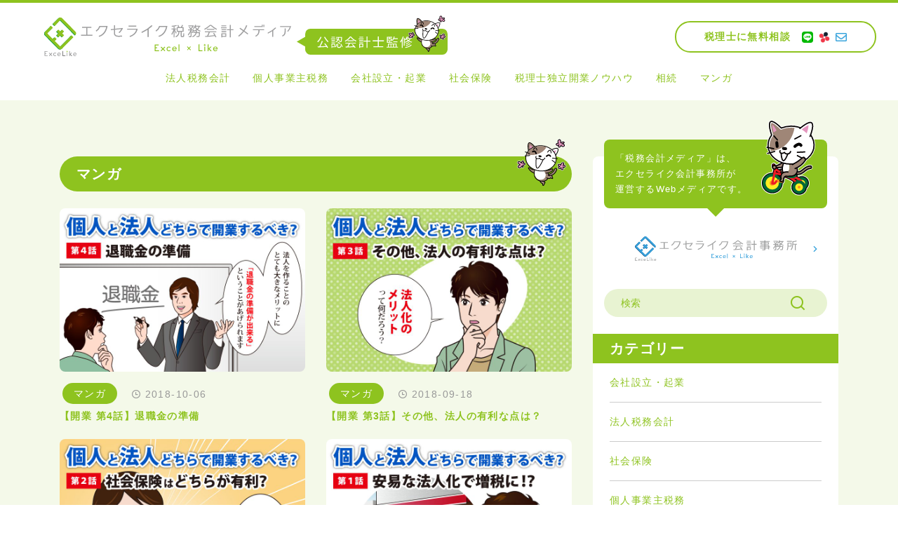

--- FILE ---
content_type: text/html; charset=UTF-8
request_url: https://tax.excelike.co.jp/media/category/manga/
body_size: 64615
content:
<!doctype html>
<html lang="ja">
<head>
	<meta charset="UTF-8">
	<meta name="viewport" content="width=device-width, initial-scale=1">
	<link rel="profile" href="https://gmpg.org/xfn/11">

	<meta name="google-site-verification" content="nF4cZuFXqqlxl6Dhq_UEgKDc-vXSG_kn6Cw-kx-qk2k" />

	<!-- Google Tag Manager -->
	<script>(function(w,d,s,l,i){w[l]=w[l]||[];w[l].push({'gtm.start': new Date().getTime(),event:'gtm.js'});var f=d.getElementsByTagName(s)[0], j=d.createElement(s),dl=l!='dataLayer'?'&l='+l:'';j.async=true;j.src='https://www.googletagmanager.com/gtm.js?id='+i+dl;f.parentNode.insertBefore(j,f); })(window,document,'script','dataLayer','GTM-WHLZH96');</script>
	<!-- End Google Tag Manager -->

	<meta name='robots' content='index, follow, max-image-preview:large, max-snippet:-1, max-video-preview:-1' />
<script id="wpp-js" src="https://tax.excelike.co.jp/media/wp-content/plugins/wordpress-popular-posts/assets/js/wpp.min.js?ver=7.1.0" data-sampling="0" data-sampling-rate="100" data-api-url="https://tax.excelike.co.jp/media/wp-json/wordpress-popular-posts" data-post-id="0" data-token="bead5349cb" data-lang="0" data-debug="0"></script>

	<!-- This site is optimized with the Yoast SEO plugin v23.6 - https://yoast.com/wordpress/plugins/seo/ -->
	<title>マンガ | エクセライク税務会計メディア</title>
	<link rel="canonical" href="https://tax.excelike.co.jp/media/category/manga/" />
	<meta property="og:locale" content="ja_JP" />
	<meta property="og:type" content="article" />
	<meta property="og:title" content="マンガ | エクセライク税務会計メディア" />
	<meta property="og:url" content="https://tax.excelike.co.jp/media/category/manga/" />
	<meta property="og:site_name" content="エクセライク税務会計メディア" />
	<meta property="og:image" content="https://tax.excelike.co.jp/media/wp-content/uploads/2021/04/b83803eb306d47698fae999448071de3.png" />
	<meta property="og:image:width" content="1436" />
	<meta property="og:image:height" content="960" />
	<meta property="og:image:type" content="image/png" />
	<meta name="twitter:card" content="summary_large_image" />
	<script type="application/ld+json" class="yoast-schema-graph">{"@context":"https://schema.org","@graph":[{"@type":"CollectionPage","@id":"https://tax.excelike.co.jp/media/category/manga/","url":"https://tax.excelike.co.jp/media/category/manga/","name":"マンガ | エクセライク税務会計メディア","isPartOf":{"@id":"https://tax.excelike.co.jp/media/#website"},"primaryImageOfPage":{"@id":"https://tax.excelike.co.jp/media/category/manga/#primaryimage"},"image":{"@id":"https://tax.excelike.co.jp/media/category/manga/#primaryimage"},"thumbnailUrl":"https://tax.excelike.co.jp/media/wp-content/uploads/2018/10/thumbnail4.jpg","breadcrumb":{"@id":"https://tax.excelike.co.jp/media/category/manga/#breadcrumb"},"inLanguage":"ja"},{"@type":"ImageObject","inLanguage":"ja","@id":"https://tax.excelike.co.jp/media/category/manga/#primaryimage","url":"https://tax.excelike.co.jp/media/wp-content/uploads/2018/10/thumbnail4.jpg","contentUrl":"https://tax.excelike.co.jp/media/wp-content/uploads/2018/10/thumbnail4.jpg","width":1920,"height":1280},{"@type":"BreadcrumbList","@id":"https://tax.excelike.co.jp/media/category/manga/#breadcrumb","itemListElement":[{"@type":"ListItem","position":1,"name":"ホーム","item":"https://tax.excelike.co.jp/media/"},{"@type":"ListItem","position":2,"name":"マンガ"}]},{"@type":"WebSite","@id":"https://tax.excelike.co.jp/media/#website","url":"https://tax.excelike.co.jp/media/","name":"エクセライク税務会計メディア","description":"公認会計士監修の税務会計メディア","potentialAction":[{"@type":"SearchAction","target":{"@type":"EntryPoint","urlTemplate":"https://tax.excelike.co.jp/media/?s={search_term_string}"},"query-input":{"@type":"PropertyValueSpecification","valueRequired":true,"valueName":"search_term_string"}}],"inLanguage":"ja"}]}</script>
	<!-- / Yoast SEO plugin. -->


<link rel='dns-prefetch' href='//polyfill.io' />
<link rel='dns-prefetch' href='//cdnjs.cloudflare.com' />
<link rel="alternate" type="application/rss+xml" title="エクセライク税務会計メディア &raquo; フィード" href="https://tax.excelike.co.jp/media/feed/" />
<link rel="alternate" type="application/rss+xml" title="エクセライク税務会計メディア &raquo; コメントフィード" href="https://tax.excelike.co.jp/media/comments/feed/" />
<link rel="alternate" type="application/rss+xml" title="エクセライク税務会計メディア &raquo; マンガ カテゴリーのフィード" href="https://tax.excelike.co.jp/media/category/manga/feed/" />
<script>
window._wpemojiSettings = {"baseUrl":"https:\/\/s.w.org\/images\/core\/emoji\/15.0.3\/72x72\/","ext":".png","svgUrl":"https:\/\/s.w.org\/images\/core\/emoji\/15.0.3\/svg\/","svgExt":".svg","source":{"concatemoji":"https:\/\/tax.excelike.co.jp\/media\/wp-includes\/js\/wp-emoji-release.min.js?ver=6.6.4"}};
/*! This file is auto-generated */
!function(i,n){var o,s,e;function c(e){try{var t={supportTests:e,timestamp:(new Date).valueOf()};sessionStorage.setItem(o,JSON.stringify(t))}catch(e){}}function p(e,t,n){e.clearRect(0,0,e.canvas.width,e.canvas.height),e.fillText(t,0,0);var t=new Uint32Array(e.getImageData(0,0,e.canvas.width,e.canvas.height).data),r=(e.clearRect(0,0,e.canvas.width,e.canvas.height),e.fillText(n,0,0),new Uint32Array(e.getImageData(0,0,e.canvas.width,e.canvas.height).data));return t.every(function(e,t){return e===r[t]})}function u(e,t,n){switch(t){case"flag":return n(e,"\ud83c\udff3\ufe0f\u200d\u26a7\ufe0f","\ud83c\udff3\ufe0f\u200b\u26a7\ufe0f")?!1:!n(e,"\ud83c\uddfa\ud83c\uddf3","\ud83c\uddfa\u200b\ud83c\uddf3")&&!n(e,"\ud83c\udff4\udb40\udc67\udb40\udc62\udb40\udc65\udb40\udc6e\udb40\udc67\udb40\udc7f","\ud83c\udff4\u200b\udb40\udc67\u200b\udb40\udc62\u200b\udb40\udc65\u200b\udb40\udc6e\u200b\udb40\udc67\u200b\udb40\udc7f");case"emoji":return!n(e,"\ud83d\udc26\u200d\u2b1b","\ud83d\udc26\u200b\u2b1b")}return!1}function f(e,t,n){var r="undefined"!=typeof WorkerGlobalScope&&self instanceof WorkerGlobalScope?new OffscreenCanvas(300,150):i.createElement("canvas"),a=r.getContext("2d",{willReadFrequently:!0}),o=(a.textBaseline="top",a.font="600 32px Arial",{});return e.forEach(function(e){o[e]=t(a,e,n)}),o}function t(e){var t=i.createElement("script");t.src=e,t.defer=!0,i.head.appendChild(t)}"undefined"!=typeof Promise&&(o="wpEmojiSettingsSupports",s=["flag","emoji"],n.supports={everything:!0,everythingExceptFlag:!0},e=new Promise(function(e){i.addEventListener("DOMContentLoaded",e,{once:!0})}),new Promise(function(t){var n=function(){try{var e=JSON.parse(sessionStorage.getItem(o));if("object"==typeof e&&"number"==typeof e.timestamp&&(new Date).valueOf()<e.timestamp+604800&&"object"==typeof e.supportTests)return e.supportTests}catch(e){}return null}();if(!n){if("undefined"!=typeof Worker&&"undefined"!=typeof OffscreenCanvas&&"undefined"!=typeof URL&&URL.createObjectURL&&"undefined"!=typeof Blob)try{var e="postMessage("+f.toString()+"("+[JSON.stringify(s),u.toString(),p.toString()].join(",")+"));",r=new Blob([e],{type:"text/javascript"}),a=new Worker(URL.createObjectURL(r),{name:"wpTestEmojiSupports"});return void(a.onmessage=function(e){c(n=e.data),a.terminate(),t(n)})}catch(e){}c(n=f(s,u,p))}t(n)}).then(function(e){for(var t in e)n.supports[t]=e[t],n.supports.everything=n.supports.everything&&n.supports[t],"flag"!==t&&(n.supports.everythingExceptFlag=n.supports.everythingExceptFlag&&n.supports[t]);n.supports.everythingExceptFlag=n.supports.everythingExceptFlag&&!n.supports.flag,n.DOMReady=!1,n.readyCallback=function(){n.DOMReady=!0}}).then(function(){return e}).then(function(){var e;n.supports.everything||(n.readyCallback(),(e=n.source||{}).concatemoji?t(e.concatemoji):e.wpemoji&&e.twemoji&&(t(e.twemoji),t(e.wpemoji)))}))}((window,document),window._wpemojiSettings);
</script>
<style id='wp-emoji-styles-inline-css'>

	img.wp-smiley, img.emoji {
		display: inline !important;
		border: none !important;
		box-shadow: none !important;
		height: 1em !important;
		width: 1em !important;
		margin: 0 0.07em !important;
		vertical-align: -0.1em !important;
		background: none !important;
		padding: 0 !important;
	}
</style>
<style id='classic-theme-styles-inline-css'>
/*! This file is auto-generated */
.wp-block-button__link{color:#fff;background-color:#32373c;border-radius:9999px;box-shadow:none;text-decoration:none;padding:calc(.667em + 2px) calc(1.333em + 2px);font-size:1.125em}.wp-block-file__button{background:#32373c;color:#fff;text-decoration:none}
</style>
<style id='global-styles-inline-css'>
:root{--wp--preset--aspect-ratio--square: 1;--wp--preset--aspect-ratio--4-3: 4/3;--wp--preset--aspect-ratio--3-4: 3/4;--wp--preset--aspect-ratio--3-2: 3/2;--wp--preset--aspect-ratio--2-3: 2/3;--wp--preset--aspect-ratio--16-9: 16/9;--wp--preset--aspect-ratio--9-16: 9/16;--wp--preset--color--black: #000000;--wp--preset--color--cyan-bluish-gray: #abb8c3;--wp--preset--color--white: #ffffff;--wp--preset--color--pale-pink: #f78da7;--wp--preset--color--vivid-red: #cf2e2e;--wp--preset--color--luminous-vivid-orange: #ff6900;--wp--preset--color--luminous-vivid-amber: #fcb900;--wp--preset--color--light-green-cyan: #7bdcb5;--wp--preset--color--vivid-green-cyan: #00d084;--wp--preset--color--pale-cyan-blue: #8ed1fc;--wp--preset--color--vivid-cyan-blue: #0693e3;--wp--preset--color--vivid-purple: #9b51e0;--wp--preset--gradient--vivid-cyan-blue-to-vivid-purple: linear-gradient(135deg,rgba(6,147,227,1) 0%,rgb(155,81,224) 100%);--wp--preset--gradient--light-green-cyan-to-vivid-green-cyan: linear-gradient(135deg,rgb(122,220,180) 0%,rgb(0,208,130) 100%);--wp--preset--gradient--luminous-vivid-amber-to-luminous-vivid-orange: linear-gradient(135deg,rgba(252,185,0,1) 0%,rgba(255,105,0,1) 100%);--wp--preset--gradient--luminous-vivid-orange-to-vivid-red: linear-gradient(135deg,rgba(255,105,0,1) 0%,rgb(207,46,46) 100%);--wp--preset--gradient--very-light-gray-to-cyan-bluish-gray: linear-gradient(135deg,rgb(238,238,238) 0%,rgb(169,184,195) 100%);--wp--preset--gradient--cool-to-warm-spectrum: linear-gradient(135deg,rgb(74,234,220) 0%,rgb(151,120,209) 20%,rgb(207,42,186) 40%,rgb(238,44,130) 60%,rgb(251,105,98) 80%,rgb(254,248,76) 100%);--wp--preset--gradient--blush-light-purple: linear-gradient(135deg,rgb(255,206,236) 0%,rgb(152,150,240) 100%);--wp--preset--gradient--blush-bordeaux: linear-gradient(135deg,rgb(254,205,165) 0%,rgb(254,45,45) 50%,rgb(107,0,62) 100%);--wp--preset--gradient--luminous-dusk: linear-gradient(135deg,rgb(255,203,112) 0%,rgb(199,81,192) 50%,rgb(65,88,208) 100%);--wp--preset--gradient--pale-ocean: linear-gradient(135deg,rgb(255,245,203) 0%,rgb(182,227,212) 50%,rgb(51,167,181) 100%);--wp--preset--gradient--electric-grass: linear-gradient(135deg,rgb(202,248,128) 0%,rgb(113,206,126) 100%);--wp--preset--gradient--midnight: linear-gradient(135deg,rgb(2,3,129) 0%,rgb(40,116,252) 100%);--wp--preset--font-size--small: 13px;--wp--preset--font-size--medium: 20px;--wp--preset--font-size--large: 36px;--wp--preset--font-size--x-large: 42px;--wp--preset--spacing--20: 0.44rem;--wp--preset--spacing--30: 0.67rem;--wp--preset--spacing--40: 1rem;--wp--preset--spacing--50: 1.5rem;--wp--preset--spacing--60: 2.25rem;--wp--preset--spacing--70: 3.38rem;--wp--preset--spacing--80: 5.06rem;--wp--preset--shadow--natural: 6px 6px 9px rgba(0, 0, 0, 0.2);--wp--preset--shadow--deep: 12px 12px 50px rgba(0, 0, 0, 0.4);--wp--preset--shadow--sharp: 6px 6px 0px rgba(0, 0, 0, 0.2);--wp--preset--shadow--outlined: 6px 6px 0px -3px rgba(255, 255, 255, 1), 6px 6px rgba(0, 0, 0, 1);--wp--preset--shadow--crisp: 6px 6px 0px rgba(0, 0, 0, 1);}:where(.is-layout-flex){gap: 0.5em;}:where(.is-layout-grid){gap: 0.5em;}body .is-layout-flex{display: flex;}.is-layout-flex{flex-wrap: wrap;align-items: center;}.is-layout-flex > :is(*, div){margin: 0;}body .is-layout-grid{display: grid;}.is-layout-grid > :is(*, div){margin: 0;}:where(.wp-block-columns.is-layout-flex){gap: 2em;}:where(.wp-block-columns.is-layout-grid){gap: 2em;}:where(.wp-block-post-template.is-layout-flex){gap: 1.25em;}:where(.wp-block-post-template.is-layout-grid){gap: 1.25em;}.has-black-color{color: var(--wp--preset--color--black) !important;}.has-cyan-bluish-gray-color{color: var(--wp--preset--color--cyan-bluish-gray) !important;}.has-white-color{color: var(--wp--preset--color--white) !important;}.has-pale-pink-color{color: var(--wp--preset--color--pale-pink) !important;}.has-vivid-red-color{color: var(--wp--preset--color--vivid-red) !important;}.has-luminous-vivid-orange-color{color: var(--wp--preset--color--luminous-vivid-orange) !important;}.has-luminous-vivid-amber-color{color: var(--wp--preset--color--luminous-vivid-amber) !important;}.has-light-green-cyan-color{color: var(--wp--preset--color--light-green-cyan) !important;}.has-vivid-green-cyan-color{color: var(--wp--preset--color--vivid-green-cyan) !important;}.has-pale-cyan-blue-color{color: var(--wp--preset--color--pale-cyan-blue) !important;}.has-vivid-cyan-blue-color{color: var(--wp--preset--color--vivid-cyan-blue) !important;}.has-vivid-purple-color{color: var(--wp--preset--color--vivid-purple) !important;}.has-black-background-color{background-color: var(--wp--preset--color--black) !important;}.has-cyan-bluish-gray-background-color{background-color: var(--wp--preset--color--cyan-bluish-gray) !important;}.has-white-background-color{background-color: var(--wp--preset--color--white) !important;}.has-pale-pink-background-color{background-color: var(--wp--preset--color--pale-pink) !important;}.has-vivid-red-background-color{background-color: var(--wp--preset--color--vivid-red) !important;}.has-luminous-vivid-orange-background-color{background-color: var(--wp--preset--color--luminous-vivid-orange) !important;}.has-luminous-vivid-amber-background-color{background-color: var(--wp--preset--color--luminous-vivid-amber) !important;}.has-light-green-cyan-background-color{background-color: var(--wp--preset--color--light-green-cyan) !important;}.has-vivid-green-cyan-background-color{background-color: var(--wp--preset--color--vivid-green-cyan) !important;}.has-pale-cyan-blue-background-color{background-color: var(--wp--preset--color--pale-cyan-blue) !important;}.has-vivid-cyan-blue-background-color{background-color: var(--wp--preset--color--vivid-cyan-blue) !important;}.has-vivid-purple-background-color{background-color: var(--wp--preset--color--vivid-purple) !important;}.has-black-border-color{border-color: var(--wp--preset--color--black) !important;}.has-cyan-bluish-gray-border-color{border-color: var(--wp--preset--color--cyan-bluish-gray) !important;}.has-white-border-color{border-color: var(--wp--preset--color--white) !important;}.has-pale-pink-border-color{border-color: var(--wp--preset--color--pale-pink) !important;}.has-vivid-red-border-color{border-color: var(--wp--preset--color--vivid-red) !important;}.has-luminous-vivid-orange-border-color{border-color: var(--wp--preset--color--luminous-vivid-orange) !important;}.has-luminous-vivid-amber-border-color{border-color: var(--wp--preset--color--luminous-vivid-amber) !important;}.has-light-green-cyan-border-color{border-color: var(--wp--preset--color--light-green-cyan) !important;}.has-vivid-green-cyan-border-color{border-color: var(--wp--preset--color--vivid-green-cyan) !important;}.has-pale-cyan-blue-border-color{border-color: var(--wp--preset--color--pale-cyan-blue) !important;}.has-vivid-cyan-blue-border-color{border-color: var(--wp--preset--color--vivid-cyan-blue) !important;}.has-vivid-purple-border-color{border-color: var(--wp--preset--color--vivid-purple) !important;}.has-vivid-cyan-blue-to-vivid-purple-gradient-background{background: var(--wp--preset--gradient--vivid-cyan-blue-to-vivid-purple) !important;}.has-light-green-cyan-to-vivid-green-cyan-gradient-background{background: var(--wp--preset--gradient--light-green-cyan-to-vivid-green-cyan) !important;}.has-luminous-vivid-amber-to-luminous-vivid-orange-gradient-background{background: var(--wp--preset--gradient--luminous-vivid-amber-to-luminous-vivid-orange) !important;}.has-luminous-vivid-orange-to-vivid-red-gradient-background{background: var(--wp--preset--gradient--luminous-vivid-orange-to-vivid-red) !important;}.has-very-light-gray-to-cyan-bluish-gray-gradient-background{background: var(--wp--preset--gradient--very-light-gray-to-cyan-bluish-gray) !important;}.has-cool-to-warm-spectrum-gradient-background{background: var(--wp--preset--gradient--cool-to-warm-spectrum) !important;}.has-blush-light-purple-gradient-background{background: var(--wp--preset--gradient--blush-light-purple) !important;}.has-blush-bordeaux-gradient-background{background: var(--wp--preset--gradient--blush-bordeaux) !important;}.has-luminous-dusk-gradient-background{background: var(--wp--preset--gradient--luminous-dusk) !important;}.has-pale-ocean-gradient-background{background: var(--wp--preset--gradient--pale-ocean) !important;}.has-electric-grass-gradient-background{background: var(--wp--preset--gradient--electric-grass) !important;}.has-midnight-gradient-background{background: var(--wp--preset--gradient--midnight) !important;}.has-small-font-size{font-size: var(--wp--preset--font-size--small) !important;}.has-medium-font-size{font-size: var(--wp--preset--font-size--medium) !important;}.has-large-font-size{font-size: var(--wp--preset--font-size--large) !important;}.has-x-large-font-size{font-size: var(--wp--preset--font-size--x-large) !important;}
:where(.wp-block-post-template.is-layout-flex){gap: 1.25em;}:where(.wp-block-post-template.is-layout-grid){gap: 1.25em;}
:where(.wp-block-columns.is-layout-flex){gap: 2em;}:where(.wp-block-columns.is-layout-grid){gap: 2em;}
:root :where(.wp-block-pullquote){font-size: 1.5em;line-height: 1.6;}
</style>
<link rel='stylesheet' id='toc-screen-css' href='https://tax.excelike.co.jp/media/wp-content/plugins/table-of-contents-plus/screen.min.css?ver=2408' media='all' />
<link rel='stylesheet' id='wp-pagenavi-css' href='https://tax.excelike.co.jp/media/wp-content/plugins/wp-pagenavi/pagenavi-css.css?ver=2.70' media='all' />
<link rel='stylesheet' id='wordpress-popular-posts-css-css' href='https://tax.excelike.co.jp/media/wp-content/plugins/wordpress-popular-posts/assets/css/wpp.css?ver=7.1.0' media='all' />
<link rel='stylesheet' id='mysite-style-css' href='https://tax.excelike.co.jp/media/wp-content/themes/tax-media-excelike/style.css?ver=1.0.0' media='all' />
<script src="https://tax.excelike.co.jp/media/wp-includes/js/jquery/jquery.min.js?ver=3.7.1" id="jquery-core-js"></script>
<script src="https://tax.excelike.co.jp/media/wp-includes/js/jquery/jquery-migrate.min.js?ver=3.4.1" id="jquery-migrate-js"></script>
<link rel="https://api.w.org/" href="https://tax.excelike.co.jp/media/wp-json/" /><link rel="alternate" title="JSON" type="application/json" href="https://tax.excelike.co.jp/media/wp-json/wp/v2/categories/100" /><link rel="EditURI" type="application/rsd+xml" title="RSD" href="https://tax.excelike.co.jp/media/xmlrpc.php?rsd" />
<meta name="generator" content="WordPress 6.6.4" />
            <style id="wpp-loading-animation-styles">@-webkit-keyframes bgslide{from{background-position-x:0}to{background-position-x:-200%}}@keyframes bgslide{from{background-position-x:0}to{background-position-x:-200%}}.wpp-widget-block-placeholder,.wpp-shortcode-placeholder{margin:0 auto;width:60px;height:3px;background:#dd3737;background:linear-gradient(90deg,#dd3737 0%,#571313 10%,#dd3737 100%);background-size:200% auto;border-radius:3px;-webkit-animation:bgslide 1s infinite linear;animation:bgslide 1s infinite linear}</style>
            <link rel="icon" href="https://tax.excelike.co.jp/media/wp-content/uploads/2017/11/cropped-excelike_media_logo_fix_siteicon_b-2-32x32.jpg" sizes="32x32" />
<link rel="icon" href="https://tax.excelike.co.jp/media/wp-content/uploads/2017/11/cropped-excelike_media_logo_fix_siteicon_b-2-192x192.jpg" sizes="192x192" />
<link rel="apple-touch-icon" href="https://tax.excelike.co.jp/media/wp-content/uploads/2017/11/cropped-excelike_media_logo_fix_siteicon_b-2-180x180.jpg" />
<meta name="msapplication-TileImage" content="https://tax.excelike.co.jp/media/wp-content/uploads/2017/11/cropped-excelike_media_logo_fix_siteicon_b-2-270x270.jpg" />
</head>

<body class="archive category category-manga category-100 hfeed">
<div id="page" class="site">
	<a class="skip-link screen-reader-text sr-only sr-only-focusable" href="#primary">メインコンテンツまでスキップ</a>

	<div id="mobile-navigation" class="mobile-navigation bg-chrome-white position-fixed py-5" aria-hidden="true">
		<nav class="mobile-navigation-inner">
			<div class="menu-category-menu-container"><ul class="list-unstyled m-0"><li id="menu-item-8530" class="menu-item menu-item-type-taxonomy menu-item-object-category menu-item-8530"><a href="https://tax.excelike.co.jp/media/category/tax/">法人税務会計</a></li>
<li id="menu-item-8546" class="menu-item menu-item-type-taxonomy menu-item-object-category menu-item-8546"><a href="https://tax.excelike.co.jp/media/category/individual/">個人事業主税務</a></li>
<li id="menu-item-8547" class="menu-item menu-item-type-taxonomy menu-item-object-category menu-item-8547"><a href="https://tax.excelike.co.jp/media/category/opening/">会社設立・起業</a></li>
<li id="menu-item-8554" class="menu-item menu-item-type-taxonomy menu-item-object-category menu-item-8554"><a href="https://tax.excelike.co.jp/media/category/social-insurance/">社会保険</a></li>
<li id="menu-item-8562" class="menu-item menu-item-type-taxonomy menu-item-object-category menu-item-8562"><a href="https://tax.excelike.co.jp/media/category/tax-accountant/">税理士独立開業ノウハウ</a></li>
<li id="menu-item-12392" class="menu-item menu-item-type-taxonomy menu-item-object-category menu-item-12392"><a href="https://tax.excelike.co.jp/media/category/inherit/">相続</a></li>
<li id="menu-item-10319" class="menu-item menu-item-type-taxonomy menu-item-object-category current-menu-item menu-item-10319"><a href="https://tax.excelike.co.jp/media/category/manga/" aria-current="page">マンガ</a></li>
</ul></div>		</nav><!-- #mobile-navigation -->
	</div>

	<header id="masthead" class="site-header bg-white py-2 py-lg-e20">
		<div class="header-top">
			<div class="container-fluid">
				<div class="row align-items-center">
					<div class="col-7">
						<div class="site-branding d-flex align-items-center pl-lg-5">
														<p class="site-title mb-0"><a href="https://tax.excelike.co.jp/media/" rel="home"><img class="img-fluid" src="https://tax.excelike.co.jp/media/wp-content/themes/tax-media-excelike/img/brand.svg" width="352" height="56" alt="エクセライク税務会計メディア"></a></p>
														<img class="site-badge img-fluid ml-2 d-none d-lg-inline-block flex-shrink-0" src="https://tax.excelike.co.jp/media/wp-content/themes/tax-media-excelike/img/brand-badge.svg" width="215" height="56" alt="公認会計士監修">
						</div><!-- .site-branding -->
					</div>
					<div class="col-5 d-none d-lg-block">
						<div class="text-right pr-3">
							<a target="_blank" rel="noopener" href="https://tax.excelike.co.jp/contact/" class="c-btn-cta"><span>税理士に無料相談</span><img src="https://tax.excelike.co.jp/media/wp-content/themes/tax-media-excelike/img/icon-line.png" width="16" height="16" alt="LINE"><img src="https://tax.excelike.co.jp/media/wp-content/themes/tax-media-excelike/img/icon-chatwork.png" width="16" height="16" alt="Chatwork"><img class="c-btn-cta__icon-email c-btn-cta__icon-email--inactive" src="https://tax.excelike.co.jp/media/wp-content/themes/tax-media-excelike/img/icon-email.png" width="16" height="16" alt="メール"><img class="c-btn-cta__icon-email c-btn-cta__icon-email--active" src="https://tax.excelike.co.jp/media/wp-content/themes/tax-media-excelike/img/icon-email-active.png" width="16" height="16" alt="メール"></a>
						</div>
					</div>
					<div class="col-5 d-lg-none">
						<div class="header-toggle-btn-wrap">
							<button class="header-toggle-btn text-primary ml-auto">
								<i class="header-toggle-btn__icon ri-menu-line ri-fw lh-10 fz-28"></i>
								<span class="fz-10">MENU</span>
							</button>
						</div>
					</div>
				</div>
			</div>
		</div>
		<div class="header-bottom pt-lg-e20">
			<nav id="site-navigation" class="main-navigation d-none d-lg-block">
				<div class="container">
					<div class="menu-category-menu-container"><ul class="list-unstyled m-0 d-flex justify-content-center align-items-center"><li class="menu-item menu-item-type-taxonomy menu-item-object-category menu-item-8530"><a href="https://tax.excelike.co.jp/media/category/tax/">法人税務会計</a></li>
<li class="menu-item menu-item-type-taxonomy menu-item-object-category menu-item-8546"><a href="https://tax.excelike.co.jp/media/category/individual/">個人事業主税務</a></li>
<li class="menu-item menu-item-type-taxonomy menu-item-object-category menu-item-8547"><a href="https://tax.excelike.co.jp/media/category/opening/">会社設立・起業</a></li>
<li class="menu-item menu-item-type-taxonomy menu-item-object-category menu-item-8554"><a href="https://tax.excelike.co.jp/media/category/social-insurance/">社会保険</a></li>
<li class="menu-item menu-item-type-taxonomy menu-item-object-category menu-item-8562"><a href="https://tax.excelike.co.jp/media/category/tax-accountant/">税理士独立開業ノウハウ</a></li>
<li class="menu-item menu-item-type-taxonomy menu-item-object-category menu-item-12392"><a href="https://tax.excelike.co.jp/media/category/inherit/">相続</a></li>
<li class="menu-item menu-item-type-taxonomy menu-item-object-category current-menu-item menu-item-10319"><a href="https://tax.excelike.co.jp/media/category/manga/" aria-current="page">マンガ</a></li>
</ul></div>				</div>
			</nav><!-- #site-navigation -->
		</div>
	</header><!-- #masthead -->
	<div class="bg-rum-swizzle pt-e40 pt-lg-e80">
		<div class="container">
			<div class="row">
				<div class="col-lg-8">
					<main id="primary" class="site-main">
													<header class="c-title-bar page-header mb-4">
								マンガ								<img class="c-title-bar__icon" src="https://tax.excelike.co.jp/media/wp-content/themes/tax-media-excelike/img/icon-new.svg" alt="">
							</header><!-- .page-header -->
							<div class="row row-cols-1 row-cols-lg-2">
																	<div class="col">
										<article class="c-article-item position-relative mb-4 post-12332 post type-post status-publish format-standard has-post-thumbnail hentry category-manga">
  <figure class="c-article-item__thumb hover-transition"><a class="text-dark" href="https://tax.excelike.co.jp/media/establish004/">
  <span class="sr-only">【開業 第4話】退職金の準備</span>
      <img width="660" height="440" src="https://tax.excelike.co.jp/media/wp-content/uploads/2018/10/thumbnail4.jpg" class="img-fluid w-100 bdrs-8 wp-post-image" alt="【開業 第4話】退職金の準備" decoding="async" fetchpriority="high" srcset="https://tax.excelike.co.jp/media/wp-content/uploads/2018/10/thumbnail4.jpg 1920w, https://tax.excelike.co.jp/media/wp-content/uploads/2018/10/thumbnail4-300x200.jpg 300w, https://tax.excelike.co.jp/media/wp-content/uploads/2018/10/thumbnail4-768x512.jpg 768w, https://tax.excelike.co.jp/media/wp-content/uploads/2018/10/thumbnail4-1024x683.jpg 1024w, https://tax.excelike.co.jp/media/wp-content/uploads/2018/10/thumbnail4-370x247.jpg 370w, https://tax.excelike.co.jp/media/wp-content/uploads/2018/10/thumbnail4-270x180.jpg 270w, https://tax.excelike.co.jp/media/wp-content/uploads/2018/10/thumbnail4-570x380.jpg 570w, https://tax.excelike.co.jp/media/wp-content/uploads/2018/10/thumbnail4-770x513.jpg 770w, https://tax.excelike.co.jp/media/wp-content/uploads/2018/10/thumbnail4-1170x780.jpg 1170w, https://tax.excelike.co.jp/media/wp-content/uploads/2018/10/thumbnail4-870x580.jpg 870w" sizes="(max-width: 660px) 100vw, 660px" />    </a></figure>
  <div class="c-article-item__information d-flex align-items-center pb-2">
        <div class="c-article-item__category d-flex align-items-center">
      <ul class="list-unstyled d-flex mb-0">
        <li><a class="badge badge-primary badge-pill text-white font-weight-normal fz-14 px-3 py-2 mx-1" href="https://tax.excelike.co.jp/media/category/manga">マンガ</a></li>
      </ul>
    </div>
    <time datetime="2018-10-06" class="c-article-item__time text-star-dust ml-3"><i class="ri-time-line transform-bottom-2 mr-1"></i>2018-10-06</time>
  </div>
  <h3 class="text-mine-shaft font-weight-bold fz-14 mb-0"><a class="text-dark" href="https://tax.excelike.co.jp/media/establish004/">
        【開業 第4話】退職金の準備  </a></h3>

</article>									</div>
																	<div class="col">
										<article class="c-article-item position-relative mb-4 post-12322 post type-post status-publish format-standard has-post-thumbnail hentry category-manga">
  <figure class="c-article-item__thumb hover-transition"><a class="text-dark" href="https://tax.excelike.co.jp/media/establish003/">
  <span class="sr-only">【開業 第3話】その他、法人の有利な点は？</span>
      <img width="660" height="440" src="https://tax.excelike.co.jp/media/wp-content/uploads/2018/09/thumbnail3.jpg" class="img-fluid w-100 bdrs-8 wp-post-image" alt="【開業 第3話】その他、法人の有利な点は？" decoding="async" srcset="https://tax.excelike.co.jp/media/wp-content/uploads/2018/09/thumbnail3.jpg 1920w, https://tax.excelike.co.jp/media/wp-content/uploads/2018/09/thumbnail3-300x200.jpg 300w, https://tax.excelike.co.jp/media/wp-content/uploads/2018/09/thumbnail3-768x512.jpg 768w, https://tax.excelike.co.jp/media/wp-content/uploads/2018/09/thumbnail3-1024x683.jpg 1024w, https://tax.excelike.co.jp/media/wp-content/uploads/2018/09/thumbnail3-370x247.jpg 370w, https://tax.excelike.co.jp/media/wp-content/uploads/2018/09/thumbnail3-270x180.jpg 270w, https://tax.excelike.co.jp/media/wp-content/uploads/2018/09/thumbnail3-570x380.jpg 570w, https://tax.excelike.co.jp/media/wp-content/uploads/2018/09/thumbnail3-770x513.jpg 770w, https://tax.excelike.co.jp/media/wp-content/uploads/2018/09/thumbnail3-1170x780.jpg 1170w, https://tax.excelike.co.jp/media/wp-content/uploads/2018/09/thumbnail3-870x580.jpg 870w" sizes="(max-width: 660px) 100vw, 660px" />    </a></figure>
  <div class="c-article-item__information d-flex align-items-center pb-2">
        <div class="c-article-item__category d-flex align-items-center">
      <ul class="list-unstyled d-flex mb-0">
        <li><a class="badge badge-primary badge-pill text-white font-weight-normal fz-14 px-3 py-2 mx-1" href="https://tax.excelike.co.jp/media/category/manga">マンガ</a></li>
      </ul>
    </div>
    <time datetime="2018-09-18" class="c-article-item__time text-star-dust ml-3"><i class="ri-time-line transform-bottom-2 mr-1"></i>2018-09-18</time>
  </div>
  <h3 class="text-mine-shaft font-weight-bold fz-14 mb-0"><a class="text-dark" href="https://tax.excelike.co.jp/media/establish003/">
        【開業 第3話】その他、法人の有利な点は？  </a></h3>

</article>									</div>
																	<div class="col">
										<article class="c-article-item position-relative mb-4 post-12311 post type-post status-publish format-standard has-post-thumbnail hentry category-manga">
  <figure class="c-article-item__thumb hover-transition"><a class="text-dark" href="https://tax.excelike.co.jp/media/establish002/">
  <span class="sr-only">【開業 第2話】社会保険はどちらが有利？</span>
      <img width="660" height="440" src="https://tax.excelike.co.jp/media/wp-content/uploads/2018/08/開業第２話サムネイル.jpg" class="img-fluid w-100 bdrs-8 wp-post-image" alt="【開業 第2話】社会保険はどちらが有利？" decoding="async" srcset="https://tax.excelike.co.jp/media/wp-content/uploads/2018/08/開業第２話サムネイル.jpg 1920w, https://tax.excelike.co.jp/media/wp-content/uploads/2018/08/開業第２話サムネイル-300x200.jpg 300w, https://tax.excelike.co.jp/media/wp-content/uploads/2018/08/開業第２話サムネイル-768x512.jpg 768w, https://tax.excelike.co.jp/media/wp-content/uploads/2018/08/開業第２話サムネイル-1024x683.jpg 1024w, https://tax.excelike.co.jp/media/wp-content/uploads/2018/08/開業第２話サムネイル-370x247.jpg 370w, https://tax.excelike.co.jp/media/wp-content/uploads/2018/08/開業第２話サムネイル-270x180.jpg 270w, https://tax.excelike.co.jp/media/wp-content/uploads/2018/08/開業第２話サムネイル-570x380.jpg 570w, https://tax.excelike.co.jp/media/wp-content/uploads/2018/08/開業第２話サムネイル-770x513.jpg 770w, https://tax.excelike.co.jp/media/wp-content/uploads/2018/08/開業第２話サムネイル-1170x780.jpg 1170w, https://tax.excelike.co.jp/media/wp-content/uploads/2018/08/開業第２話サムネイル-870x580.jpg 870w" sizes="(max-width: 660px) 100vw, 660px" />    </a></figure>
  <div class="c-article-item__information d-flex align-items-center pb-2">
        <div class="c-article-item__category d-flex align-items-center">
      <ul class="list-unstyled d-flex mb-0">
        <li><a class="badge badge-primary badge-pill text-white font-weight-normal fz-14 px-3 py-2 mx-1" href="https://tax.excelike.co.jp/media/category/manga">マンガ</a></li>
      </ul>
    </div>
    <time datetime="2018-09-18" class="c-article-item__time text-star-dust ml-3"><i class="ri-time-line transform-bottom-2 mr-1"></i>2018-09-18</time>
  </div>
  <h3 class="text-mine-shaft font-weight-bold fz-14 mb-0"><a class="text-dark" href="https://tax.excelike.co.jp/media/establish002/">
        【開業 第2話】社会保険はどちらが有利？  </a></h3>

</article>									</div>
																	<div class="col">
										<article class="c-article-item position-relative mb-4 post-11963 post type-post status-publish format-standard has-post-thumbnail hentry category-manga">
  <figure class="c-article-item__thumb hover-transition"><a class="text-dark" href="https://tax.excelike.co.jp/media/establish001/">
  <span class="sr-only">【開業 第1話】安易な法人化で増税に!?</span>
      <img width="659" height="440" src="https://tax.excelike.co.jp/media/wp-content/uploads/2018/01/個人法人1.jpg" class="img-fluid w-100 bdrs-8 wp-post-image" alt="【開業 第1話】安易な法人化で増税に!?" decoding="async" loading="lazy" srcset="https://tax.excelike.co.jp/media/wp-content/uploads/2018/01/個人法人1.jpg 1920w, https://tax.excelike.co.jp/media/wp-content/uploads/2018/01/個人法人1-300x200.jpg 300w, https://tax.excelike.co.jp/media/wp-content/uploads/2018/01/個人法人1-768x512.jpg 768w, https://tax.excelike.co.jp/media/wp-content/uploads/2018/01/個人法人1-1024x683.jpg 1024w, https://tax.excelike.co.jp/media/wp-content/uploads/2018/01/個人法人1-370x247.jpg 370w, https://tax.excelike.co.jp/media/wp-content/uploads/2018/01/個人法人1-270x180.jpg 270w, https://tax.excelike.co.jp/media/wp-content/uploads/2018/01/個人法人1-570x380.jpg 570w, https://tax.excelike.co.jp/media/wp-content/uploads/2018/01/個人法人1-770x514.jpg 770w, https://tax.excelike.co.jp/media/wp-content/uploads/2018/01/個人法人1-1170x781.jpg 1170w, https://tax.excelike.co.jp/media/wp-content/uploads/2018/01/個人法人1-869x580.jpg 869w" sizes="(max-width: 659px) 100vw, 659px" />    </a></figure>
  <div class="c-article-item__information d-flex align-items-center pb-2">
        <div class="c-article-item__category d-flex align-items-center">
      <ul class="list-unstyled d-flex mb-0">
        <li><a class="badge badge-primary badge-pill text-white font-weight-normal fz-14 px-3 py-2 mx-1" href="https://tax.excelike.co.jp/media/category/manga">マンガ</a></li>
      </ul>
    </div>
    <time datetime="2018-09-18" class="c-article-item__time text-star-dust ml-3"><i class="ri-time-line transform-bottom-2 mr-1"></i>2018-09-18</time>
  </div>
  <h3 class="text-mine-shaft font-weight-bold fz-14 mb-0"><a class="text-dark" href="https://tax.excelike.co.jp/media/establish001/">
        【開業 第1話】安易な法人化で増税に!?  </a></h3>

</article>									</div>
																	<div class="col">
										<article class="c-article-item position-relative mb-4 post-11268 post type-post status-publish format-standard has-post-thumbnail hentry category-manga">
  <figure class="c-article-item__thumb hover-transition"><a class="text-dark" href="https://tax.excelike.co.jp/media/select004/">
  <span class="sr-only">【税理士選び 第４話】新しいサービスの３つのポイント</span>
      <img width="660" height="440" src="https://tax.excelike.co.jp/media/wp-content/uploads/2017/12/税理士選び4.jpg" class="img-fluid w-100 bdrs-8 wp-post-image" alt="【税理士選び 第４話】新しいサービスの３つのポイント" decoding="async" loading="lazy" srcset="https://tax.excelike.co.jp/media/wp-content/uploads/2017/12/税理士選び4.jpg 1920w, https://tax.excelike.co.jp/media/wp-content/uploads/2017/12/税理士選び4-300x200.jpg 300w, https://tax.excelike.co.jp/media/wp-content/uploads/2017/12/税理士選び4-768x512.jpg 768w, https://tax.excelike.co.jp/media/wp-content/uploads/2017/12/税理士選び4-1024x683.jpg 1024w, https://tax.excelike.co.jp/media/wp-content/uploads/2017/12/税理士選び4-370x247.jpg 370w, https://tax.excelike.co.jp/media/wp-content/uploads/2017/12/税理士選び4-270x180.jpg 270w, https://tax.excelike.co.jp/media/wp-content/uploads/2017/12/税理士選び4-570x380.jpg 570w, https://tax.excelike.co.jp/media/wp-content/uploads/2017/12/税理士選び4-770x513.jpg 770w, https://tax.excelike.co.jp/media/wp-content/uploads/2017/12/税理士選び4-1170x780.jpg 1170w, https://tax.excelike.co.jp/media/wp-content/uploads/2017/12/税理士選び4-870x580.jpg 870w" sizes="(max-width: 660px) 100vw, 660px" />    </a></figure>
  <div class="c-article-item__information d-flex align-items-center pb-2">
        <div class="c-article-item__category d-flex align-items-center">
      <ul class="list-unstyled d-flex mb-0">
        <li><a class="badge badge-primary badge-pill text-white font-weight-normal fz-14 px-3 py-2 mx-1" href="https://tax.excelike.co.jp/media/category/manga">マンガ</a></li>
      </ul>
    </div>
    <time datetime="2018-09-18" class="c-article-item__time text-star-dust ml-3"><i class="ri-time-line transform-bottom-2 mr-1"></i>2018-09-18</time>
  </div>
  <h3 class="text-mine-shaft font-weight-bold fz-14 mb-0"><a class="text-dark" href="https://tax.excelike.co.jp/media/select004/">
        【税理士選び 第４話】新しいサービスの３つのポイント  </a></h3>

</article>									</div>
																	<div class="col">
										<article class="c-article-item position-relative mb-4 post-11257 post type-post status-publish format-standard has-post-thumbnail hentry category-manga">
  <figure class="c-article-item__thumb hover-transition"><a class="text-dark" href="https://tax.excelike.co.jp/media/select003/">
  <span class="sr-only">【税理士選び 第３話】公認会計士が運営する会計事務所は個性的！</span>
      <img width="660" height="440" src="https://tax.excelike.co.jp/media/wp-content/uploads/2017/12/税理士選び3.jpg" class="img-fluid w-100 bdrs-8 wp-post-image" alt="【税理士選び 第３話】公認会計士が運営する会計事務所は個性的！" decoding="async" loading="lazy" srcset="https://tax.excelike.co.jp/media/wp-content/uploads/2017/12/税理士選び3.jpg 1920w, https://tax.excelike.co.jp/media/wp-content/uploads/2017/12/税理士選び3-300x200.jpg 300w, https://tax.excelike.co.jp/media/wp-content/uploads/2017/12/税理士選び3-768x512.jpg 768w, https://tax.excelike.co.jp/media/wp-content/uploads/2017/12/税理士選び3-1024x683.jpg 1024w, https://tax.excelike.co.jp/media/wp-content/uploads/2017/12/税理士選び3-370x247.jpg 370w, https://tax.excelike.co.jp/media/wp-content/uploads/2017/12/税理士選び3-270x180.jpg 270w, https://tax.excelike.co.jp/media/wp-content/uploads/2017/12/税理士選び3-570x380.jpg 570w, https://tax.excelike.co.jp/media/wp-content/uploads/2017/12/税理士選び3-770x513.jpg 770w, https://tax.excelike.co.jp/media/wp-content/uploads/2017/12/税理士選び3-1170x780.jpg 1170w, https://tax.excelike.co.jp/media/wp-content/uploads/2017/12/税理士選び3-870x580.jpg 870w" sizes="(max-width: 660px) 100vw, 660px" />    </a></figure>
  <div class="c-article-item__information d-flex align-items-center pb-2">
        <div class="c-article-item__category d-flex align-items-center">
      <ul class="list-unstyled d-flex mb-0">
        <li><a class="badge badge-primary badge-pill text-white font-weight-normal fz-14 px-3 py-2 mx-1" href="https://tax.excelike.co.jp/media/category/manga">マンガ</a></li>
      </ul>
    </div>
    <time datetime="2018-09-18" class="c-article-item__time text-star-dust ml-3"><i class="ri-time-line transform-bottom-2 mr-1"></i>2018-09-18</time>
  </div>
  <h3 class="text-mine-shaft font-weight-bold fz-14 mb-0"><a class="text-dark" href="https://tax.excelike.co.jp/media/select003/">
        【税理士選び 第３話】公認会計士が運営する会計事務所は個性的！  </a></h3>

</article>									</div>
																	<div class="col">
										<article class="c-article-item position-relative mb-4 post-10328 post type-post status-publish format-standard has-post-thumbnail hentry category-manga">
  <figure class="c-article-item__thumb hover-transition"><a class="text-dark" href="https://tax.excelike.co.jp/media/select002/">
  <span class="sr-only">【税理士選び 第２話】税理士資格に気をつけろ！同じ資格でも中身は別物！？</span>
      <img width="660" height="440" src="https://tax.excelike.co.jp/media/wp-content/uploads/2017/11/税理士選び2.jpg" class="img-fluid w-100 bdrs-8 wp-post-image" alt="【税理士選び 第２話】税理士資格に気をつけろ！同じ資格でも中身は別物！？" decoding="async" loading="lazy" srcset="https://tax.excelike.co.jp/media/wp-content/uploads/2017/11/税理士選び2.jpg 1920w, https://tax.excelike.co.jp/media/wp-content/uploads/2017/11/税理士選び2-300x200.jpg 300w, https://tax.excelike.co.jp/media/wp-content/uploads/2017/11/税理士選び2-768x512.jpg 768w, https://tax.excelike.co.jp/media/wp-content/uploads/2017/11/税理士選び2-1024x683.jpg 1024w, https://tax.excelike.co.jp/media/wp-content/uploads/2017/11/税理士選び2-370x247.jpg 370w, https://tax.excelike.co.jp/media/wp-content/uploads/2017/11/税理士選び2-270x180.jpg 270w, https://tax.excelike.co.jp/media/wp-content/uploads/2017/11/税理士選び2-570x380.jpg 570w, https://tax.excelike.co.jp/media/wp-content/uploads/2017/11/税理士選び2-770x513.jpg 770w, https://tax.excelike.co.jp/media/wp-content/uploads/2017/11/税理士選び2-1170x780.jpg 1170w, https://tax.excelike.co.jp/media/wp-content/uploads/2017/11/税理士選び2-870x580.jpg 870w" sizes="(max-width: 660px) 100vw, 660px" />    </a></figure>
  <div class="c-article-item__information d-flex align-items-center pb-2">
        <div class="c-article-item__category d-flex align-items-center">
      <ul class="list-unstyled d-flex mb-0">
        <li><a class="badge badge-primary badge-pill text-white font-weight-normal fz-14 px-3 py-2 mx-1" href="https://tax.excelike.co.jp/media/category/manga">マンガ</a></li>
      </ul>
    </div>
    <time datetime="2018-09-18" class="c-article-item__time text-star-dust ml-3"><i class="ri-time-line transform-bottom-2 mr-1"></i>2018-09-18</time>
  </div>
  <h3 class="text-mine-shaft font-weight-bold fz-14 mb-0"><a class="text-dark" href="https://tax.excelike.co.jp/media/select002/">
        【税理士選び 第２話】税理士資格に気をつけろ！同じ資格でも中身は別物！？  </a></h3>

</article>									</div>
																	<div class="col">
										<article class="c-article-item position-relative mb-4 post-10320 post type-post status-publish format-standard has-post-thumbnail hentry category-manga">
  <figure class="c-article-item__thumb hover-transition"><a class="text-dark" href="https://tax.excelike.co.jp/media/select001/">
  <span class="sr-only">【税理士選び 第１話】世界で一番わかりやすい！税理士選びのポイント</span>
      <img width="660" height="440" src="https://tax.excelike.co.jp/media/wp-content/uploads/2017/11/税理士選び1.jpg" class="img-fluid w-100 bdrs-8 wp-post-image" alt="【税理士選び 第１話】世界で一番わかりやすい！税理士選びのポイント" decoding="async" loading="lazy" srcset="https://tax.excelike.co.jp/media/wp-content/uploads/2017/11/税理士選び1.jpg 1920w, https://tax.excelike.co.jp/media/wp-content/uploads/2017/11/税理士選び1-300x200.jpg 300w, https://tax.excelike.co.jp/media/wp-content/uploads/2017/11/税理士選び1-768x512.jpg 768w, https://tax.excelike.co.jp/media/wp-content/uploads/2017/11/税理士選び1-1024x683.jpg 1024w, https://tax.excelike.co.jp/media/wp-content/uploads/2017/11/税理士選び1-370x247.jpg 370w, https://tax.excelike.co.jp/media/wp-content/uploads/2017/11/税理士選び1-270x180.jpg 270w, https://tax.excelike.co.jp/media/wp-content/uploads/2017/11/税理士選び1-570x380.jpg 570w, https://tax.excelike.co.jp/media/wp-content/uploads/2017/11/税理士選び1-770x513.jpg 770w, https://tax.excelike.co.jp/media/wp-content/uploads/2017/11/税理士選び1-1170x780.jpg 1170w, https://tax.excelike.co.jp/media/wp-content/uploads/2017/11/税理士選び1-870x580.jpg 870w" sizes="(max-width: 660px) 100vw, 660px" />    </a></figure>
  <div class="c-article-item__information d-flex align-items-center pb-2">
        <div class="c-article-item__category d-flex align-items-center">
      <ul class="list-unstyled d-flex mb-0">
        <li><a class="badge badge-primary badge-pill text-white font-weight-normal fz-14 px-3 py-2 mx-1" href="https://tax.excelike.co.jp/media/category/manga">マンガ</a></li>
      </ul>
    </div>
    <time datetime="2018-09-18" class="c-article-item__time text-star-dust ml-3"><i class="ri-time-line transform-bottom-2 mr-1"></i>2018-09-18</time>
  </div>
  <h3 class="text-mine-shaft font-weight-bold fz-14 mb-0"><a class="text-dark" href="https://tax.excelike.co.jp/media/select001/">
        【税理士選び 第１話】世界で一番わかりやすい！税理士選びのポイント  </a></h3>

</article>									</div>
															</div>
											</main><!-- #main -->
					<div class="c-pagination">
											</div>
				</div>
				<div class="col-lg-4">
					
<aside id="secondary" class="bg-white bdrs-8 mb-5">
	<div class="sidebar-introduction px-3 pb-4">
		<div class="sidebar-introduction-bubble bg-primary bdrs-8 position-relative p-3">
			<p class="text-white fz-13 mb-0 mr-e80 mr-xl-0">「税務会計メディア」は、<br class="d-none d-xl-inline">エクセライク会計事務所が<br class="d-none d-xl-inline">運営するWebメディアです。</p>
			<img class="sidebar-introduction-bubble__soran position-absolute" src="https://tax.excelike.co.jp/media/wp-content/themes/tax-media-excelike/img/icon-sidebar.svg" width="79" height="112" alt="">
		</div>
		<a class="link-btn d-block text-center position-relative bdrs-8 py-3 mb-4" href="https://tax.excelike.co.jp/media/about/">
			<img class="img-fluid" src="https://tax.excelike.co.jp/media/wp-content/themes/tax-media-excelike/img/brand-kaikeizimusho.svg" alt="エクセライク会計事務所 Excel x Like"><i class="link-btn__arrow ri-arrow-right-s-line fz-16 text-cerulean position-absolute"></i>
		</a>
				<form method="get" id="searchform" class="searchform" action="https://tax.excelike.co.jp/media">
			<div class="position-relative">
				<input class="form-control border-0 bg-chrome-white text-primary rounded-pill pl-4 pr-e70" type="text" name="s" id="s" placeholder="検索"/>
				<button id="searchsubmit" class="border-0 bg-transparent position-absolute" type="submit" value="検索"><span class="sr-only">検索</span><i class="ri-search-line text-primary fz-24"></i></button>
			</div>
		</form>
	</div>
	<div class="sidebar-category pb-4">
		<h2 class="c-sidebar-title mb-0">カテゴリー</h2>
				<ul class="list-unstyled mb-0">
							<li class="px-4">
					<a class="d-block py-3 border-bottom border-light-grey" href="https://tax.excelike.co.jp/media/category/opening/">会社設立・起業</a>
				</li>
							<li class="px-4">
					<a class="d-block py-3 border-bottom border-light-grey" href="https://tax.excelike.co.jp/media/category/tax/">法人税務会計</a>
				</li>
							<li class="px-4">
					<a class="d-block py-3 border-bottom border-light-grey" href="https://tax.excelike.co.jp/media/category/social-insurance/">社会保険</a>
				</li>
							<li class="px-4">
					<a class="d-block py-3 border-bottom border-light-grey" href="https://tax.excelike.co.jp/media/category/individual/">個人事業主税務</a>
				</li>
							<li class="px-4">
					<a class="d-block py-3 border-bottom border-light-grey" href="https://tax.excelike.co.jp/media/category/manga/">マンガ</a>
				</li>
					</ul>
	</div>
	<div class="sidebar-tag pb-4">
		<h2 class="c-sidebar-title mb-4">タグ</h2>
		<ul class="list-unstyled px-4 mb-0">
											<li class="d-inline-block pr-2 pb-2"><a class="border d-inline-flex align-items-center border-primary rounded-pill px-e12" href="https://tax.excelike.co.jp/media/tag/%e3%83%9e%e3%82%a4%e3%83%8a%e3%83%b3%e3%83%90%e3%83%bc/"><i class="ri-hashtag mr-1"></i>マイナンバー</a></li>
								<li class="d-inline-block pr-2 pb-2"><a class="border d-inline-flex align-items-center border-primary rounded-pill px-e12" href="https://tax.excelike.co.jp/media/tag/%e4%b8%ad%e9%96%93%e7%94%b3%e5%91%8a/"><i class="ri-hashtag mr-1"></i>中間申告</a></li>
								<li class="d-inline-block pr-2 pb-2"><a class="border d-inline-flex align-items-center border-primary rounded-pill px-e12" href="https://tax.excelike.co.jp/media/tag/%e5%85%8d%e9%99%a4/"><i class="ri-hashtag mr-1"></i>免除</a></li>
								<li class="d-inline-block pr-2 pb-2"><a class="border d-inline-flex align-items-center border-primary rounded-pill px-e12" href="https://tax.excelike.co.jp/media/tag/%e5%9b%bd%e6%b0%91%e5%b9%b4%e9%87%91%e4%bf%9d%e9%99%ba/"><i class="ri-hashtag mr-1"></i>国民年金保険</a></li>
								<li class="d-inline-block pr-2 pb-2"><a class="border d-inline-flex align-items-center border-primary rounded-pill px-e12" href="https://tax.excelike.co.jp/media/tag/%e5%b9%b4%e6%9c%ab%e8%aa%bf%e6%95%b4/"><i class="ri-hashtag mr-1"></i>年末調整</a></li>
								<li class="d-inline-block pr-2 pb-2"><a class="border d-inline-flex align-items-center border-primary rounded-pill px-e12" href="https://tax.excelike.co.jp/media/tag/%e6%8e%a7%e9%99%a4/"><i class="ri-hashtag mr-1"></i>控除</a></li>
								<li class="d-inline-block pr-2 pb-2"><a class="border d-inline-flex align-items-center border-primary rounded-pill px-e12" href="https://tax.excelike.co.jp/media/tag/%e6%b3%95%e4%ba%ba%e7%a8%8e/"><i class="ri-hashtag mr-1"></i>法人税</a></li>
								<li class="d-inline-block pr-2 pb-2"><a class="border d-inline-flex align-items-center border-primary rounded-pill px-e12" href="https://tax.excelike.co.jp/media/tag/%e6%b3%95%e5%ae%9a%e8%aa%bf%e6%9b%b8/"><i class="ri-hashtag mr-1"></i>法定調書</a></li>
								<li class="d-inline-block pr-2 pb-2"><a class="border d-inline-flex align-items-center border-primary rounded-pill px-e12" href="https://tax.excelike.co.jp/media/tag/%e6%ba%90%e6%b3%89%e5%be%b4%e5%8f%8e%e7%a5%a8/"><i class="ri-hashtag mr-1"></i>源泉徴収票</a></li>
								<li class="d-inline-block pr-2 pb-2"><a class="border d-inline-flex align-items-center border-primary rounded-pill px-e12" href="https://tax.excelike.co.jp/media/tag/%e7%b5%a6%e4%b8%8e%e6%94%af%e6%89%95%e5%a0%b1%e5%91%8a%e6%9b%b8/"><i class="ri-hashtag mr-1"></i>給与支払報告書</a></li>
								<li class="d-inline-block pr-2 pb-2"><a class="border d-inline-flex align-items-center border-primary rounded-pill px-e12" href="https://tax.excelike.co.jp/media/tag/%e8%b3%87%e6%9c%ac%e9%87%91%e7%ad%89%e3%81%ae%e9%a1%8d/"><i class="ri-hashtag mr-1"></i>資本金等の額</a></li>
								<li class="d-inline-block pr-2 pb-2"><a class="border d-inline-flex align-items-center border-primary rounded-pill px-e12" href="https://tax.excelike.co.jp/media/tag/%e9%a1%a7%e5%95%8f%e6%96%99/"><i class="ri-hashtag mr-1"></i>顧問料</a></li>
						</ul>
	</div>
	<div class="sidebar-popular-post">
		<h2 class="c-sidebar-title mb-0">人気の記事</h2>
				<ul class="list-unstyled px-4 mb-0">
											<li class="border-bottom border-light-grey py-4">
					<article class="d-flex position-relative hover-transition post-9781 post type-post status-publish format-standard has-post-thumbnail hentry category-health-insurance category-social-insurance">
						<div class="w-25 flex-shrink-0">
															<img width="587" height="440" src="https://tax.excelike.co.jp/media/wp-content/uploads/2017/11/c978e5623072dd5efed59e1b2f426010_m-1.jpg" class="img-fluid w-100 bdrs-4 wp-post-image" alt="" decoding="async" loading="lazy" srcset="https://tax.excelike.co.jp/media/wp-content/uploads/2017/11/c978e5623072dd5efed59e1b2f426010_m-1.jpg 1920w, https://tax.excelike.co.jp/media/wp-content/uploads/2017/11/c978e5623072dd5efed59e1b2f426010_m-1-300x225.jpg 300w, https://tax.excelike.co.jp/media/wp-content/uploads/2017/11/c978e5623072dd5efed59e1b2f426010_m-1-768x576.jpg 768w, https://tax.excelike.co.jp/media/wp-content/uploads/2017/11/c978e5623072dd5efed59e1b2f426010_m-1-1024x768.jpg 1024w, https://tax.excelike.co.jp/media/wp-content/uploads/2017/11/c978e5623072dd5efed59e1b2f426010_m-1-370x278.jpg 370w, https://tax.excelike.co.jp/media/wp-content/uploads/2017/11/c978e5623072dd5efed59e1b2f426010_m-1-570x428.jpg 570w, https://tax.excelike.co.jp/media/wp-content/uploads/2017/11/c978e5623072dd5efed59e1b2f426010_m-1-770x578.jpg 770w, https://tax.excelike.co.jp/media/wp-content/uploads/2017/11/c978e5623072dd5efed59e1b2f426010_m-1-1170x878.jpg 1170w, https://tax.excelike.co.jp/media/wp-content/uploads/2017/11/c978e5623072dd5efed59e1b2f426010_m-1-773x580.jpg 773w" sizes="(max-width: 587px) 100vw, 587px" />														<div class="d-block badge badge-primary badge-pill text-white  font-weight-normal text-break text-wrap py-1 mt-2">健康保険</div>
						</div>
						<div class="pl-e12">
							<h3 class="text-mine-shaft font-weight-bold fz-14 mb-e12">保険証を見ればわかる。自分が加入している健康保険の…</h3>
							<time class="text-star-dust" datetime="2019-07-15"><i class="ri-time-line transform-bottom-2 mr-2"></i>2019-07-15</time>
						</div>
						<a class="stretched-link" href="https://tax.excelike.co.jp/media/c0315/"></a>
					</article>
				</li>
											<li class="border-bottom border-light-grey py-4">
					<article class="d-flex position-relative hover-transition post-8690 post type-post status-publish format-standard has-post-thumbnail hentry category-national-pension category-social-insurance">
						<div class="w-25 flex-shrink-0">
															<img width="660" height="440" src="https://tax.excelike.co.jp/media/wp-content/uploads/2017/09/287c53449f5bf6ab6a59f5b323245922_m.jpg" class="img-fluid w-100 bdrs-4 wp-post-image" alt="" decoding="async" loading="lazy" srcset="https://tax.excelike.co.jp/media/wp-content/uploads/2017/09/287c53449f5bf6ab6a59f5b323245922_m.jpg 1920w, https://tax.excelike.co.jp/media/wp-content/uploads/2017/09/287c53449f5bf6ab6a59f5b323245922_m-300x200.jpg 300w, https://tax.excelike.co.jp/media/wp-content/uploads/2017/09/287c53449f5bf6ab6a59f5b323245922_m-768x512.jpg 768w, https://tax.excelike.co.jp/media/wp-content/uploads/2017/09/287c53449f5bf6ab6a59f5b323245922_m-1024x683.jpg 1024w, https://tax.excelike.co.jp/media/wp-content/uploads/2017/09/287c53449f5bf6ab6a59f5b323245922_m-370x247.jpg 370w, https://tax.excelike.co.jp/media/wp-content/uploads/2017/09/287c53449f5bf6ab6a59f5b323245922_m-270x180.jpg 270w, https://tax.excelike.co.jp/media/wp-content/uploads/2017/09/287c53449f5bf6ab6a59f5b323245922_m-570x380.jpg 570w, https://tax.excelike.co.jp/media/wp-content/uploads/2017/09/287c53449f5bf6ab6a59f5b323245922_m-770x513.jpg 770w, https://tax.excelike.co.jp/media/wp-content/uploads/2017/09/287c53449f5bf6ab6a59f5b323245922_m-1170x780.jpg 1170w, https://tax.excelike.co.jp/media/wp-content/uploads/2017/09/287c53449f5bf6ab6a59f5b323245922_m-870x580.jpg 870w" sizes="(max-width: 660px) 100vw, 660px" />														<div class="d-block badge badge-primary badge-pill text-white  font-weight-normal text-break text-wrap py-1 mt-2">国民年金</div>
						</div>
						<div class="pl-e12">
							<h3 class="text-mine-shaft font-weight-bold fz-14 mb-e12">国民年金を滞納したら？延滞金や差押えの仕組み 払え…</h3>
							<time class="text-star-dust" datetime="2019-07-15"><i class="ri-time-line transform-bottom-2 mr-2"></i>2019-07-15</time>
						</div>
						<a class="stretched-link" href="https://tax.excelike.co.jp/media/c0238/"></a>
					</article>
				</li>
											<li class="border-bottom border-light-grey py-4">
					<article class="d-flex position-relative hover-transition post-11771 post type-post status-publish format-standard has-post-thumbnail hentry category-yearend-adjustment category-tax">
						<div class="w-25 flex-shrink-0">
															<img width="660" height="440" src="https://tax.excelike.co.jp/media/wp-content/uploads/2018/01/4f1de3f438a794778d080bdd6ec63319_m.jpg" class="img-fluid w-100 bdrs-4 wp-post-image" alt="" decoding="async" loading="lazy" srcset="https://tax.excelike.co.jp/media/wp-content/uploads/2018/01/4f1de3f438a794778d080bdd6ec63319_m.jpg 1920w, https://tax.excelike.co.jp/media/wp-content/uploads/2018/01/4f1de3f438a794778d080bdd6ec63319_m-300x200.jpg 300w, https://tax.excelike.co.jp/media/wp-content/uploads/2018/01/4f1de3f438a794778d080bdd6ec63319_m-768x512.jpg 768w, https://tax.excelike.co.jp/media/wp-content/uploads/2018/01/4f1de3f438a794778d080bdd6ec63319_m-1024x683.jpg 1024w, https://tax.excelike.co.jp/media/wp-content/uploads/2018/01/4f1de3f438a794778d080bdd6ec63319_m-370x247.jpg 370w, https://tax.excelike.co.jp/media/wp-content/uploads/2018/01/4f1de3f438a794778d080bdd6ec63319_m-270x180.jpg 270w, https://tax.excelike.co.jp/media/wp-content/uploads/2018/01/4f1de3f438a794778d080bdd6ec63319_m-570x380.jpg 570w, https://tax.excelike.co.jp/media/wp-content/uploads/2018/01/4f1de3f438a794778d080bdd6ec63319_m-770x513.jpg 770w, https://tax.excelike.co.jp/media/wp-content/uploads/2018/01/4f1de3f438a794778d080bdd6ec63319_m-1170x780.jpg 1170w, https://tax.excelike.co.jp/media/wp-content/uploads/2018/01/4f1de3f438a794778d080bdd6ec63319_m-870x580.jpg 870w" sizes="(max-width: 660px) 100vw, 660px" />														<div class="d-block badge badge-primary badge-pill text-white  font-weight-normal text-break text-wrap py-1 mt-2">年末調整</div>
						</div>
						<div class="pl-e12">
							<h3 class="text-mine-shaft font-weight-bold fz-14 mb-e12">年末調整の還付金は誰がもらえる？還付金をもらえる人…</h3>
							<time class="text-star-dust" datetime="2019-07-15"><i class="ri-time-line transform-bottom-2 mr-2"></i>2019-07-15</time>
						</div>
						<a class="stretched-link" href="https://tax.excelike.co.jp/media/c0574/"></a>
					</article>
				</li>
					</ul>
	</div>
	<div class="sidebar-sns">
		<ul class="list-unstyled px-4 mb-0">
			<li class="py-4">
				<a target="_blank" rel="noopener" href="https://twitter.com/excelike" class="d-flex align-items-center hover-transition">
					<img class="img-fluid flex-shrink-0" src="https://tax.excelike.co.jp/media/wp-content/themes/tax-media-excelike/img/icon-twitter.svg" width="64" height="auto" alt="Twitter">
					<div class="pl-3">
						<div class="ropa-sans text-cerulean fz-lg-24">@excelike</div>
						<div class="text-star-dust fz-12">エクセライクのTwitter</div>
					</div>
				</a>
			</li>
			<li class="py-4">
				<a target="_blank" rel="noopener" href="https://www.facebook.com/ExceLikeGroup/" class="d-flex align-items-center hover-transition">
					<img class="img-fluid flex-shrink-0" src="https://tax.excelike.co.jp/media/wp-content/themes/tax-media-excelike/img/icon-facebook.svg" width="64" height="auto" alt="Facebook">
					<div class="pl-3">
						<div class="ropa-sans text-orient fz-lg-24">@excelike</div>
						<div class="text-star-dust fz-12">エクセライクのFacebookページ</div>
					</div>
				</a>
			</li>
		</ul>
	</div>
</aside><!-- #secondary -->
				</div>
			</div>
		</div>
	</div>

	<footer id="colophon" class="site-footer">
		<div class="bg-primary py-5">
			<div class="text-center pb-0 pb-lg-4">
				<a target="_blank" rel="noopener" href="https://tax.excelike.co.jp/contact/" class="c-btn-cta-white"><span>税理士に無料相談</span><img src="https://tax.excelike.co.jp/media/wp-content/themes/tax-media-excelike/img/icon-line.png" width="16" height="16" alt="LINE"><img src="https://tax.excelike.co.jp/media/wp-content/themes/tax-media-excelike/img/icon-chatwork.png" width="16" height="16" alt="Chatwork"><img class="c-btn-cta-white__icon-email" src="https://tax.excelike.co.jp/media/wp-content/themes/tax-media-excelike/img/icon-email.png" width="16" height="16" alt="メール"></a>
			</div>
			<nav id="footer-navigation" class="footer-navigation d-none d-lg-block">
				<div class="container">
					<div class="menu-category-menu-container"><ul class="list-unstyled m-0 d-flex justify-content-center align-items-center"><li class="menu-item menu-item-type-taxonomy menu-item-object-category menu-item-8530"><a href="https://tax.excelike.co.jp/media/category/tax/">法人税務会計</a></li>
<li class="menu-item menu-item-type-taxonomy menu-item-object-category menu-item-8546"><a href="https://tax.excelike.co.jp/media/category/individual/">個人事業主税務</a></li>
<li class="menu-item menu-item-type-taxonomy menu-item-object-category menu-item-8547"><a href="https://tax.excelike.co.jp/media/category/opening/">会社設立・起業</a></li>
<li class="menu-item menu-item-type-taxonomy menu-item-object-category menu-item-8554"><a href="https://tax.excelike.co.jp/media/category/social-insurance/">社会保険</a></li>
<li class="menu-item menu-item-type-taxonomy menu-item-object-category menu-item-8562"><a href="https://tax.excelike.co.jp/media/category/tax-accountant/">税理士独立開業ノウハウ</a></li>
<li class="menu-item menu-item-type-taxonomy menu-item-object-category menu-item-12392"><a href="https://tax.excelike.co.jp/media/category/inherit/">相続</a></li>
<li class="menu-item menu-item-type-taxonomy menu-item-object-category current-menu-item menu-item-10319"><a href="https://tax.excelike.co.jp/media/category/manga/" aria-current="page">マンガ</a></li>
</ul></div>				</div>
			</nav><!-- #site-navigation -->
		</div>
		<div class="site-info bg-white py-4">
			<div class="text-center">
				<a href="https://tax.excelike.co.jp/media/" rel="home"><img class="img-fluid" src="https://tax.excelike.co.jp/media/wp-content/themes/tax-media-excelike/img/brand.svg" width="286" height="auto" alt="エクセライク税務会計メディア"></a>
			</div>
		</div><!-- .site-info -->
	</footer><!-- #colophon -->
</div><!-- #page -->
<link rel="stylesheet" href="https://cdn.jsdelivr.net/npm/remixicon@2.5.0/fonts/remixicon.css">
<script id="toc-front-js-extra">
var tocplus = {"visibility_show":"\u8868\u793a","visibility_hide":"\u975e\u8868\u793a","width":"Auto"};
</script>
<script src="https://tax.excelike.co.jp/media/wp-content/plugins/table-of-contents-plus/front.min.js?ver=2408" id="toc-front-js"></script>
<script src="https://polyfill.io/v3/polyfill.min.js?ver=1.0.0" id="msyite-polyfill-js"></script>
<script src="https://cdnjs.cloudflare.com/ajax/libs/Swiper/4.5.1/js/swiper.min.js?ver=1.0.0" id="msyite-swiperjs-js"></script>
<script src="https://tax.excelike.co.jp/media/wp-content/themes/tax-media-excelike/bundle.js?ver=1.0.0" id="msyite-mainjs-js"></script>

</body>
</html>


--- FILE ---
content_type: text/css
request_url: https://tax.excelike.co.jp/media/wp-content/themes/tax-media-excelike/style.css?ver=1.0.0
body_size: 187752
content:
@charset "UTF-8";
/*!
Theme Name: Tax Media Excelike
Description: Tax Media Excelike
*/:root{--blue:#007bff;--indigo:#6610f2;--purple:#6f42c1;--pink:#e83e8c;--red:#dc3545;--orange:#fd7e14;--yellow:#ffc107;--green:#28a745;--teal:#20c997;--cyan:#17a2b8;--gray:#6c757d;--gray-dark:#343a40;--black:#000;--primary:#8ec31f;--mine-shaft:#333;--star-dust:#999;--light-grey:#ccc;--white:#fff;--rum-swizzle:#f4f9e9;--chrome-white:#e8f3d2;--yellow-green:#bbdb79;--lima:#8ec31f;--lawn-green:#6b980c;--cerulean:#33a1db;--orient:#115a80;--solitude:#e7f7fc;--tory-blue:#0047b1;--athens-gray:#e6edf7;--breakpoint-xs:0;--breakpoint-sm:576px;--breakpoint-md:768px;--breakpoint-lg:992px;--breakpoint-xl:1200px;--font-family-sans-serif:-apple-system,BlinkMacSystemFont,"Segoe UI",Roboto,"Helvetica Neue",Arial,"Noto Sans","Liberation Sans",sans-serif,"Apple Color Emoji","Segoe UI Emoji","Segoe UI Symbol","Noto Color Emoji";--font-family-monospace:SFMono-Regular,Menlo,Monaco,Consolas,"Liberation Mono","Courier New",monospace}*,:after,:before{box-sizing:border-box}html{font-family:sans-serif;line-height:1.15;-webkit-text-size-adjust:100%;-webkit-tap-highlight-color:rgba(0,0,0,0)}article,aside,figcaption,figure,footer,header,hgroup,main,nav,section{display:block}body{margin:0;font-family:Noto Sans JP,Helvetica Neue,Arial,Hiragino Kaku Gothic ProN,Hiragino Sans,Meiryo,sans-serif;font-size:.875rem;font-weight:400;line-height:1.7;color:#666;text-align:left;background-color:#fff}[tabindex="-1"]:focus:not(:focus-visible){outline:0!important}hr{box-sizing:content-box;height:0;overflow:visible}h1,h2,h3,h4,h5,h6{margin-top:0;margin-bottom:.5rem}p{margin-top:0;margin-bottom:1rem}abbr[data-original-title],abbr[title]{text-decoration:underline;-webkit-text-decoration:underline dotted;text-decoration:underline dotted;cursor:help;border-bottom:0;-webkit-text-decoration-skip-ink:none;text-decoration-skip-ink:none}address{font-style:normal;line-height:inherit}address,dl,ol,ul{margin-bottom:1rem}dl,ol,ul{margin-top:0}ol ol,ol ul,ul ol,ul ul{margin-bottom:0}dt{font-weight:700}dd{margin-bottom:.5rem;margin-left:0}blockquote{margin:0 0 1rem}b,strong{font-weight:bolder}small{font-size:80%}sub,sup{position:relative;font-size:75%;line-height:0;vertical-align:baseline}sub{bottom:-.25em}sup{top:-.5em}a{color:#8ec31f;text-decoration:none;background-color:transparent}a:hover{color:#5e8115;text-decoration:underline}a:not([href]):not([class]),a:not([href]):not([class]):hover{color:inherit;text-decoration:none}code,kbd,pre,samp{font-family:SFMono-Regular,Menlo,Monaco,Consolas,Liberation Mono,Courier New,monospace;font-size:1em}pre{margin-top:0;margin-bottom:1rem;overflow:auto;-ms-overflow-style:scrollbar}figure{margin:0 0 1rem}img{border-style:none}img,svg{vertical-align:middle}svg{overflow:hidden}table{border-collapse:collapse}caption{padding-top:.75rem;padding-bottom:.75rem;color:#6c757d;text-align:left;caption-side:bottom}th{text-align:inherit;text-align:-webkit-match-parent}label{display:inline-block;margin-bottom:.5rem}button{border-radius:0}button:focus:not(:focus-visible){outline:0}button,input,optgroup,select,textarea{margin:0;font-family:inherit;font-size:inherit;line-height:inherit}button,input{overflow:visible}button,select{text-transform:none}[role=button]{cursor:pointer}select{word-wrap:normal}[type=button],[type=reset],[type=submit],button{-webkit-appearance:button}[type=button]:not(:disabled),[type=reset]:not(:disabled),[type=submit]:not(:disabled),button:not(:disabled){cursor:pointer}[type=button]::-moz-focus-inner,[type=reset]::-moz-focus-inner,[type=submit]::-moz-focus-inner,button::-moz-focus-inner{padding:0;border-style:none}input[type=checkbox],input[type=radio]{box-sizing:border-box;padding:0}textarea{overflow:auto;resize:vertical}fieldset{min-width:0;padding:0;margin:0;border:0}legend{display:block;width:100%;max-width:100%;padding:0;margin-bottom:.5rem;font-size:1.5rem;line-height:inherit;color:inherit;white-space:normal}@media (max-width:1200px){legend{font-size:calc(1.275rem + .3vw)}}progress{vertical-align:baseline}[type=number]::-webkit-inner-spin-button,[type=number]::-webkit-outer-spin-button{height:auto}[type=search]{outline-offset:-2px;-webkit-appearance:none}[type=search]::-webkit-search-decoration{-webkit-appearance:none}::-webkit-file-upload-button{font:inherit;-webkit-appearance:button}output{display:inline-block}summary{display:list-item;cursor:pointer}template{display:none}[hidden]{display:none!important}.h1,.h2,.h3,.h4,.h5,.h6,h1,h2,h3,h4,h5,h6{margin-bottom:.5rem;font-weight:500;line-height:1.3}.h1,h1{font-size:2.1875rem}@media (max-width:1200px){.h1,h1{font-size:calc(1.34375rem + 1.125vw)}}.h2,h2{font-size:1.75rem}@media (max-width:1200px){.h2,h2{font-size:calc(1.3rem + .6vw)}}.h3,h3{font-size:1.53125rem}@media (max-width:1200px){.h3,h3{font-size:calc(1.27813rem + .3375vw)}}.h4,h4{font-size:1.3125rem}@media (max-width:1200px){.h4,h4{font-size:calc(1.25625rem + .075vw)}}.h5,h5{font-size:1.09375rem}.h6,h6{font-size:.875rem}.lead{font-size:1.09375rem;font-weight:300}.display-1{font-size:6rem;font-weight:300;line-height:1.3}@media (max-width:1200px){.display-1{font-size:calc(1.725rem + 5.7vw)}}.display-2{font-size:5.5rem;font-weight:300;line-height:1.3}@media (max-width:1200px){.display-2{font-size:calc(1.675rem + 5.1vw)}}.display-3{font-size:4.5rem;font-weight:300;line-height:1.3}@media (max-width:1200px){.display-3{font-size:calc(1.575rem + 3.9vw)}}.display-4{font-size:3.5rem;font-weight:300;line-height:1.3}@media (max-width:1200px){.display-4{font-size:calc(1.475rem + 2.7vw)}}hr{margin-top:1rem;margin-bottom:1rem;border:0;border-top:1px solid rgba(0,0,0,.1)}.small,small{font-size:80%;font-weight:400}.mark,mark{padding:.2em;background-color:#fcf8e3}.list-inline,.list-unstyled{padding-left:0;list-style:none}.list-inline-item{display:inline-block}.list-inline-item:not(:last-child){margin-right:.5rem}.initialism{font-size:90%;text-transform:uppercase}.blockquote{margin-bottom:1rem;font-size:1.09375rem}.blockquote-footer{display:block;font-size:80%;color:#6c757d}.blockquote-footer:before{content:"— "}.entry-content img,.img-fluid,.img-thumbnail{max-width:100%;height:auto}.img-thumbnail{padding:.25rem;background-color:#fff;border:1px solid #dee2e6;border-radius:.25rem}.figure{display:inline-block}.figure-img{margin-bottom:.5rem;line-height:1}.figure-caption{font-size:90%;color:#6c757d}.container,.container-fluid,.container-lg,.container-md,.container-sm,.container-xl{width:100%;padding-right:15px;padding-left:15px;margin-right:auto;margin-left:auto}@media (min-width:576px){.container,.container-sm{max-width:540px}}@media (min-width:768px){.container,.container-md,.container-sm{max-width:720px}}@media (min-width:992px){.container,.container-lg,.container-md,.container-sm{max-width:960px}}@media (min-width:1200px){.container,.container-lg,.container-md,.container-sm,.container-xl{max-width:1140px}}.row{display:flex;flex-wrap:wrap;margin-right:-15px;margin-left:-15px}.no-gutters{margin-right:0;margin-left:0}.no-gutters>.col,.no-gutters>[class*=col-]{padding-right:0;padding-left:0}.col,.col-1,.col-2,.col-3,.col-4,.col-5,.col-6,.col-7,.col-8,.col-9,.col-10,.col-11,.col-12,.col-auto,.col-lg,.col-lg-1,.col-lg-2,.col-lg-3,.col-lg-4,.col-lg-5,.col-lg-6,.col-lg-7,.col-lg-8,.col-lg-9,.col-lg-10,.col-lg-11,.col-lg-12,.col-lg-auto,.col-md,.col-md-1,.col-md-2,.col-md-3,.col-md-4,.col-md-5,.col-md-6,.col-md-7,.col-md-8,.col-md-9,.col-md-10,.col-md-11,.col-md-12,.col-md-auto,.col-sm,.col-sm-1,.col-sm-2,.col-sm-3,.col-sm-4,.col-sm-5,.col-sm-6,.col-sm-7,.col-sm-8,.col-sm-9,.col-sm-10,.col-sm-11,.col-sm-12,.col-sm-auto,.col-xl,.col-xl-1,.col-xl-2,.col-xl-3,.col-xl-4,.col-xl-5,.col-xl-6,.col-xl-7,.col-xl-8,.col-xl-9,.col-xl-10,.col-xl-11,.col-xl-12,.col-xl-auto{position:relative;width:100%;padding-right:15px;padding-left:15px}.col{flex-basis:0;flex-grow:1;max-width:100%}.row-cols-1>*{flex:0 0 100%;max-width:100%}.row-cols-2>*{flex:0 0 50%;max-width:50%}.row-cols-3>*{flex:0 0 33.3333333333%;max-width:33.3333333333%}.row-cols-4>*{flex:0 0 25%;max-width:25%}.row-cols-5>*{flex:0 0 20%;max-width:20%}.row-cols-6>*{flex:0 0 16.6666666667%;max-width:16.6666666667%}.col-auto{flex:0 0 auto;width:auto;max-width:100%}.col-1{flex:0 0 8.3333333333%;max-width:8.3333333333%}.col-2{flex:0 0 16.6666666667%;max-width:16.6666666667%}.col-3{flex:0 0 25%;max-width:25%}.col-4{flex:0 0 33.3333333333%;max-width:33.3333333333%}.col-5{flex:0 0 41.6666666667%;max-width:41.6666666667%}.col-6{flex:0 0 50%;max-width:50%}.col-7{flex:0 0 58.3333333333%;max-width:58.3333333333%}.col-8{flex:0 0 66.6666666667%;max-width:66.6666666667%}.col-9{flex:0 0 75%;max-width:75%}.col-10{flex:0 0 83.3333333333%;max-width:83.3333333333%}.col-11{flex:0 0 91.6666666667%;max-width:91.6666666667%}.col-12{flex:0 0 100%;max-width:100%}.order-first{order:-1}.order-last{order:13}.order-0{order:0}.order-1{order:1}.order-2{order:2}.order-3{order:3}.order-4{order:4}.order-5{order:5}.order-6{order:6}.order-7{order:7}.order-8{order:8}.order-9{order:9}.order-10{order:10}.order-11{order:11}.order-12{order:12}.offset-1{margin-left:8.3333333333%}.offset-2{margin-left:16.6666666667%}.offset-3{margin-left:25%}.offset-4{margin-left:33.3333333333%}.offset-5{margin-left:41.6666666667%}.offset-6{margin-left:50%}.offset-7{margin-left:58.3333333333%}.offset-8{margin-left:66.6666666667%}.offset-9{margin-left:75%}.offset-10{margin-left:83.3333333333%}.offset-11{margin-left:91.6666666667%}@media (min-width:576px){.col-sm{flex-basis:0;flex-grow:1;max-width:100%}.row-cols-sm-1>*{flex:0 0 100%;max-width:100%}.row-cols-sm-2>*{flex:0 0 50%;max-width:50%}.row-cols-sm-3>*{flex:0 0 33.3333333333%;max-width:33.3333333333%}.row-cols-sm-4>*{flex:0 0 25%;max-width:25%}.row-cols-sm-5>*{flex:0 0 20%;max-width:20%}.row-cols-sm-6>*{flex:0 0 16.6666666667%;max-width:16.6666666667%}.col-sm-auto{flex:0 0 auto;width:auto;max-width:100%}.col-sm-1{flex:0 0 8.3333333333%;max-width:8.3333333333%}.col-sm-2{flex:0 0 16.6666666667%;max-width:16.6666666667%}.col-sm-3{flex:0 0 25%;max-width:25%}.col-sm-4{flex:0 0 33.3333333333%;max-width:33.3333333333%}.col-sm-5{flex:0 0 41.6666666667%;max-width:41.6666666667%}.col-sm-6{flex:0 0 50%;max-width:50%}.col-sm-7{flex:0 0 58.3333333333%;max-width:58.3333333333%}.col-sm-8{flex:0 0 66.6666666667%;max-width:66.6666666667%}.col-sm-9{flex:0 0 75%;max-width:75%}.col-sm-10{flex:0 0 83.3333333333%;max-width:83.3333333333%}.col-sm-11{flex:0 0 91.6666666667%;max-width:91.6666666667%}.col-sm-12{flex:0 0 100%;max-width:100%}.order-sm-first{order:-1}.order-sm-last{order:13}.order-sm-0{order:0}.order-sm-1{order:1}.order-sm-2{order:2}.order-sm-3{order:3}.order-sm-4{order:4}.order-sm-5{order:5}.order-sm-6{order:6}.order-sm-7{order:7}.order-sm-8{order:8}.order-sm-9{order:9}.order-sm-10{order:10}.order-sm-11{order:11}.order-sm-12{order:12}.offset-sm-0{margin-left:0}.offset-sm-1{margin-left:8.3333333333%}.offset-sm-2{margin-left:16.6666666667%}.offset-sm-3{margin-left:25%}.offset-sm-4{margin-left:33.3333333333%}.offset-sm-5{margin-left:41.6666666667%}.offset-sm-6{margin-left:50%}.offset-sm-7{margin-left:58.3333333333%}.offset-sm-8{margin-left:66.6666666667%}.offset-sm-9{margin-left:75%}.offset-sm-10{margin-left:83.3333333333%}.offset-sm-11{margin-left:91.6666666667%}}@media (min-width:768px){.col-md{flex-basis:0;flex-grow:1;max-width:100%}.row-cols-md-1>*{flex:0 0 100%;max-width:100%}.row-cols-md-2>*{flex:0 0 50%;max-width:50%}.row-cols-md-3>*{flex:0 0 33.3333333333%;max-width:33.3333333333%}.row-cols-md-4>*{flex:0 0 25%;max-width:25%}.row-cols-md-5>*{flex:0 0 20%;max-width:20%}.row-cols-md-6>*{flex:0 0 16.6666666667%;max-width:16.6666666667%}.col-md-auto{flex:0 0 auto;width:auto;max-width:100%}.col-md-1{flex:0 0 8.3333333333%;max-width:8.3333333333%}.col-md-2{flex:0 0 16.6666666667%;max-width:16.6666666667%}.col-md-3{flex:0 0 25%;max-width:25%}.col-md-4{flex:0 0 33.3333333333%;max-width:33.3333333333%}.col-md-5{flex:0 0 41.6666666667%;max-width:41.6666666667%}.col-md-6{flex:0 0 50%;max-width:50%}.col-md-7{flex:0 0 58.3333333333%;max-width:58.3333333333%}.col-md-8{flex:0 0 66.6666666667%;max-width:66.6666666667%}.col-md-9{flex:0 0 75%;max-width:75%}.col-md-10{flex:0 0 83.3333333333%;max-width:83.3333333333%}.col-md-11{flex:0 0 91.6666666667%;max-width:91.6666666667%}.col-md-12{flex:0 0 100%;max-width:100%}.order-md-first{order:-1}.order-md-last{order:13}.order-md-0{order:0}.order-md-1{order:1}.order-md-2{order:2}.order-md-3{order:3}.order-md-4{order:4}.order-md-5{order:5}.order-md-6{order:6}.order-md-7{order:7}.order-md-8{order:8}.order-md-9{order:9}.order-md-10{order:10}.order-md-11{order:11}.order-md-12{order:12}.offset-md-0{margin-left:0}.offset-md-1{margin-left:8.3333333333%}.offset-md-2{margin-left:16.6666666667%}.offset-md-3{margin-left:25%}.offset-md-4{margin-left:33.3333333333%}.offset-md-5{margin-left:41.6666666667%}.offset-md-6{margin-left:50%}.offset-md-7{margin-left:58.3333333333%}.offset-md-8{margin-left:66.6666666667%}.offset-md-9{margin-left:75%}.offset-md-10{margin-left:83.3333333333%}.offset-md-11{margin-left:91.6666666667%}}@media (min-width:992px){.col-lg{flex-basis:0;flex-grow:1;max-width:100%}.row-cols-lg-1>*{flex:0 0 100%;max-width:100%}.row-cols-lg-2>*{flex:0 0 50%;max-width:50%}.row-cols-lg-3>*{flex:0 0 33.3333333333%;max-width:33.3333333333%}.row-cols-lg-4>*{flex:0 0 25%;max-width:25%}.row-cols-lg-5>*{flex:0 0 20%;max-width:20%}.row-cols-lg-6>*{flex:0 0 16.6666666667%;max-width:16.6666666667%}.col-lg-auto{flex:0 0 auto;width:auto;max-width:100%}.col-lg-1{flex:0 0 8.3333333333%;max-width:8.3333333333%}.col-lg-2{flex:0 0 16.6666666667%;max-width:16.6666666667%}.col-lg-3{flex:0 0 25%;max-width:25%}.col-lg-4{flex:0 0 33.3333333333%;max-width:33.3333333333%}.col-lg-5{flex:0 0 41.6666666667%;max-width:41.6666666667%}.col-lg-6{flex:0 0 50%;max-width:50%}.col-lg-7{flex:0 0 58.3333333333%;max-width:58.3333333333%}.col-lg-8{flex:0 0 66.6666666667%;max-width:66.6666666667%}.col-lg-9{flex:0 0 75%;max-width:75%}.col-lg-10{flex:0 0 83.3333333333%;max-width:83.3333333333%}.col-lg-11{flex:0 0 91.6666666667%;max-width:91.6666666667%}.col-lg-12{flex:0 0 100%;max-width:100%}.order-lg-first{order:-1}.order-lg-last{order:13}.order-lg-0{order:0}.order-lg-1{order:1}.order-lg-2{order:2}.order-lg-3{order:3}.order-lg-4{order:4}.order-lg-5{order:5}.order-lg-6{order:6}.order-lg-7{order:7}.order-lg-8{order:8}.order-lg-9{order:9}.order-lg-10{order:10}.order-lg-11{order:11}.order-lg-12{order:12}.offset-lg-0{margin-left:0}.offset-lg-1{margin-left:8.3333333333%}.offset-lg-2{margin-left:16.6666666667%}.offset-lg-3{margin-left:25%}.offset-lg-4{margin-left:33.3333333333%}.offset-lg-5{margin-left:41.6666666667%}.offset-lg-6{margin-left:50%}.offset-lg-7{margin-left:58.3333333333%}.offset-lg-8{margin-left:66.6666666667%}.offset-lg-9{margin-left:75%}.offset-lg-10{margin-left:83.3333333333%}.offset-lg-11{margin-left:91.6666666667%}}@media (min-width:1200px){.col-xl{flex-basis:0;flex-grow:1;max-width:100%}.row-cols-xl-1>*{flex:0 0 100%;max-width:100%}.row-cols-xl-2>*{flex:0 0 50%;max-width:50%}.row-cols-xl-3>*{flex:0 0 33.3333333333%;max-width:33.3333333333%}.row-cols-xl-4>*{flex:0 0 25%;max-width:25%}.row-cols-xl-5>*{flex:0 0 20%;max-width:20%}.row-cols-xl-6>*{flex:0 0 16.6666666667%;max-width:16.6666666667%}.col-xl-auto{flex:0 0 auto;width:auto;max-width:100%}.col-xl-1{flex:0 0 8.3333333333%;max-width:8.3333333333%}.col-xl-2{flex:0 0 16.6666666667%;max-width:16.6666666667%}.col-xl-3{flex:0 0 25%;max-width:25%}.col-xl-4{flex:0 0 33.3333333333%;max-width:33.3333333333%}.col-xl-5{flex:0 0 41.6666666667%;max-width:41.6666666667%}.col-xl-6{flex:0 0 50%;max-width:50%}.col-xl-7{flex:0 0 58.3333333333%;max-width:58.3333333333%}.col-xl-8{flex:0 0 66.6666666667%;max-width:66.6666666667%}.col-xl-9{flex:0 0 75%;max-width:75%}.col-xl-10{flex:0 0 83.3333333333%;max-width:83.3333333333%}.col-xl-11{flex:0 0 91.6666666667%;max-width:91.6666666667%}.col-xl-12{flex:0 0 100%;max-width:100%}.order-xl-first{order:-1}.order-xl-last{order:13}.order-xl-0{order:0}.order-xl-1{order:1}.order-xl-2{order:2}.order-xl-3{order:3}.order-xl-4{order:4}.order-xl-5{order:5}.order-xl-6{order:6}.order-xl-7{order:7}.order-xl-8{order:8}.order-xl-9{order:9}.order-xl-10{order:10}.order-xl-11{order:11}.order-xl-12{order:12}.offset-xl-0{margin-left:0}.offset-xl-1{margin-left:8.3333333333%}.offset-xl-2{margin-left:16.6666666667%}.offset-xl-3{margin-left:25%}.offset-xl-4{margin-left:33.3333333333%}.offset-xl-5{margin-left:41.6666666667%}.offset-xl-6{margin-left:50%}.offset-xl-7{margin-left:58.3333333333%}.offset-xl-8{margin-left:66.6666666667%}.offset-xl-9{margin-left:75%}.offset-xl-10{margin-left:83.3333333333%}.offset-xl-11{margin-left:91.6666666667%}}.entry-content table,.table{width:100%;margin-bottom:1rem;color:#666}.entry-content table td,.entry-content table th,.table td,.table th{padding:.75rem;vertical-align:top;border-top:1px solid #dee2e6}.entry-content table thead th,.table thead th{vertical-align:bottom;border-bottom:2px solid #dee2e6}.entry-content table tbody+tbody,.table tbody+tbody{border-top:2px solid #dee2e6}.table-sm td,.table-sm th{padding:.3rem}.table-bordered,.table-bordered td,.table-bordered th{border:1px solid #dee2e6}.table-bordered thead td,.table-bordered thead th{border-bottom-width:2px}.table-borderless tbody+tbody,.table-borderless td,.table-borderless th,.table-borderless thead th{border:0}.table-striped tbody tr:nth-of-type(odd){background-color:rgba(0,0,0,.05)}.table-hover tbody tr:hover{color:#666;background-color:rgba(0,0,0,.075)}.table-primary,.table-primary>td,.table-primary>th{background-color:#dfeec0}.table-primary tbody+tbody,.table-primary td,.table-primary th,.table-primary thead th{border-color:#c4e08b}.table-hover .table-primary:hover,.table-hover .table-primary:hover>td,.table-hover .table-primary:hover>th{background-color:#d5e9ac}.table-mine-shaft,.table-mine-shaft>td,.table-mine-shaft>th{background-color:#c6c6c6}.table-mine-shaft tbody+tbody,.table-mine-shaft td,.table-mine-shaft th,.table-mine-shaft thead th{border-color:#959595}.table-hover .table-mine-shaft:hover,.table-hover .table-mine-shaft:hover>td,.table-hover .table-mine-shaft:hover>th{background-color:#b9b9b9}.table-star-dust,.table-star-dust>td,.table-star-dust>th{background-color:#e2e2e2}.table-star-dust tbody+tbody,.table-star-dust td,.table-star-dust th,.table-star-dust thead th{border-color:#cacaca}.table-hover .table-star-dust:hover,.table-hover .table-star-dust:hover>td,.table-hover .table-star-dust:hover>th{background-color:#d5d5d5}.table-light-grey,.table-light-grey>td,.table-light-grey>th{background-color:#f1f1f1}.table-light-grey tbody+tbody,.table-light-grey td,.table-light-grey th,.table-light-grey thead th{border-color:#e4e4e4}.table-hover .table-light-grey:hover,.table-hover .table-light-grey:hover>td,.table-hover .table-light-grey:hover>th{background-color:#e4e4e4}.table-white,.table-white>td,.table-white>th{background-color:#fff}.table-white tbody+tbody,.table-white td,.table-white th,.table-white thead th{border-color:#fff}.table-hover .table-white:hover,.table-hover .table-white:hover>td,.table-hover .table-white:hover>th{background-color:#f2f2f2}.table-rum-swizzle,.table-rum-swizzle>td,.table-rum-swizzle>th{background-color:#fcfdf9}.table-rum-swizzle tbody+tbody,.table-rum-swizzle td,.table-rum-swizzle th,.table-rum-swizzle thead th{border-color:#f9fcf4}.table-hover .table-rum-swizzle:hover,.table-hover .table-rum-swizzle:hover>td,.table-hover .table-rum-swizzle:hover>th{background-color:#f2f7e6}.table-chrome-white,.table-chrome-white>td,.table-chrome-white>th{background-color:#f9fcf2}.table-chrome-white tbody+tbody,.table-chrome-white td,.table-chrome-white th,.table-chrome-white thead th{border-color:#f3f9e8}.table-hover .table-chrome-white:hover,.table-hover .table-chrome-white:hover>td,.table-hover .table-chrome-white:hover>th{background-color:#eff7dd}.table-yellow-green,.table-yellow-green>td,.table-yellow-green>th{background-color:#ecf5d9}.table-yellow-green tbody+tbody,.table-yellow-green td,.table-yellow-green th,.table-yellow-green thead th{border-color:#dcecb9}.table-hover .table-yellow-green:hover,.table-hover .table-yellow-green:hover>td,.table-hover .table-yellow-green:hover>th{background-color:#e2f0c5}.table-lima,.table-lima>td,.table-lima>th{background-color:#dfeec0}.table-lima tbody+tbody,.table-lima td,.table-lima th,.table-lima thead th{border-color:#c4e08b}.table-hover .table-lima:hover,.table-hover .table-lima:hover>td,.table-hover .table-lima:hover>th{background-color:#d5e9ac}.table-lawn-green,.table-lawn-green>td,.table-lawn-green>th{background-color:#d6e2bb}.table-lawn-green tbody+tbody,.table-lawn-green td,.table-lawn-green th,.table-lawn-green thead th{border-color:#b2c981}.table-hover .table-lawn-green:hover,.table-hover .table-lawn-green:hover>td,.table-hover .table-lawn-green:hover>th{background-color:#cbdaa9}.table-cerulean,.table-cerulean>td,.table-cerulean>th{background-color:#c6e5f5}.table-cerulean tbody+tbody,.table-cerulean td,.table-cerulean th,.table-cerulean thead th{border-color:#95ceec}.table-hover .table-cerulean:hover,.table-hover .table-cerulean:hover>td,.table-hover .table-cerulean:hover>th{background-color:#b0dbf1}.table-orient,.table-orient>td,.table-orient>th{background-color:#bcd1db}.table-orient tbody+tbody,.table-orient td,.table-orient th,.table-orient thead th{border-color:#83a9bd}.table-hover .table-orient:hover,.table-hover .table-orient:hover>td,.table-hover .table-orient:hover>th{background-color:#abc6d2}.table-solitude,.table-solitude>td,.table-solitude>th{background-color:#f8fdfe}.table-solitude tbody+tbody,.table-solitude td,.table-solitude th,.table-solitude thead th{border-color:#f3fbfd}.table-hover .table-solitude:hover,.table-hover .table-solitude:hover>td,.table-hover .table-solitude:hover>th{background-color:#e2f7fb}.table-tory-blue,.table-tory-blue>td,.table-tory-blue>th{background-color:#b8cbe9}.table-tory-blue tbody+tbody,.table-tory-blue td,.table-tory-blue th,.table-tory-blue thead th{border-color:#7a9fd6}.table-hover .table-tory-blue:hover,.table-hover .table-tory-blue:hover>td,.table-hover .table-tory-blue:hover>th{background-color:#a5bde3}.table-athens-gray,.table-athens-gray>td,.table-athens-gray>th{background-color:#f8fafd}.table-athens-gray tbody+tbody,.table-athens-gray td,.table-athens-gray th,.table-athens-gray thead th{border-color:#f2f6fb}.table-hover .table-athens-gray:hover,.table-hover .table-athens-gray:hover>td,.table-hover .table-athens-gray:hover>th{background-color:#e4ecf7}.table-active,.table-active>td,.table-active>th,.table-hover .table-active:hover,.table-hover .table-active:hover>td,.table-hover .table-active:hover>th{background-color:rgba(0,0,0,.075)}.entry-content table .thead-dark th,.table .thead-dark th{color:#fff;background-color:#343a40;border-color:#454d55}.entry-content table .thead-light th,.table .thead-light th{color:#495057;background-color:#e9ecef;border-color:#dee2e6}.table-dark{color:#fff;background-color:#343a40}.table-dark td,.table-dark th,.table-dark thead th{border-color:#454d55}.table-dark.table-bordered{border:0}.table-dark.table-striped tbody tr:nth-of-type(odd){background-color:hsla(0,0%,100%,.05)}.table-dark.table-hover tbody tr:hover{color:#fff;background-color:hsla(0,0%,100%,.075)}@media (max-width:575.98px){.table-responsive-sm{display:block;width:100%;overflow-x:auto;-webkit-overflow-scrolling:touch}.table-responsive-sm>.table-bordered{border:0}}@media (max-width:767.98px){.table-responsive-md{display:block;width:100%;overflow-x:auto;-webkit-overflow-scrolling:touch}.table-responsive-md>.table-bordered{border:0}}@media (max-width:991.98px){.table-responsive-lg{display:block;width:100%;overflow-x:auto;-webkit-overflow-scrolling:touch}.table-responsive-lg>.table-bordered{border:0}}@media (max-width:1199.98px){.table-responsive-xl{display:block;width:100%;overflow-x:auto;-webkit-overflow-scrolling:touch}.table-responsive-xl>.table-bordered{border:0}}.table-responsive{display:block;width:100%;overflow-x:auto;-webkit-overflow-scrolling:touch}.table-responsive>.table-bordered{border:0}.form-control{display:block;width:100%;height:calc(1.7em + .75rem + 2px);padding:.375rem .75rem;font-size:.875rem;font-weight:400;line-height:1.7;color:#495057;background-color:#fff;background-clip:padding-box;border:1px solid #ced4da;border-radius:.25rem;transition:border-color .15s ease-in-out,box-shadow .15s ease-in-out}@media (prefers-reduced-motion:reduce){.form-control{transition:none}}.form-control::-ms-expand{background-color:transparent;border:0}.form-control:-moz-focusring{color:transparent;text-shadow:0 0 0 #495057}.form-control:focus{color:#495057;background-color:#fff;border-color:#c5ea78;outline:0;box-shadow:0 0 0 .2rem rgba(142,195,31,.25)}.form-control::-moz-placeholder{color:#6c757d;opacity:1}.form-control:-ms-input-placeholder{color:#6c757d;opacity:1}.form-control::placeholder{color:#6c757d;opacity:1}.form-control:disabled,.form-control[readonly]{background-color:#e9ecef;opacity:1}input[type=date].form-control,input[type=datetime-local].form-control,input[type=month].form-control,input[type=time].form-control{-webkit-appearance:none;-moz-appearance:none;appearance:none}select.form-control:focus::-ms-value{color:#495057;background-color:#fff}.form-control-file,.form-control-range{display:block;width:100%}.col-form-label{padding-top:calc(.375rem + 1px);padding-bottom:calc(.375rem + 1px);margin-bottom:0;font-size:inherit;line-height:1.7}.col-form-label-lg{padding-top:calc(.5rem + 1px);padding-bottom:calc(.5rem + 1px);font-size:1.09375rem;line-height:1.5}.col-form-label-sm{padding-top:calc(.25rem + 1px);padding-bottom:calc(.25rem + 1px);font-size:.765625rem;line-height:1.5}.form-control-plaintext{display:block;width:100%;padding:.375rem 0;margin-bottom:0;font-size:.875rem;line-height:1.7;color:#666;background-color:transparent;border:solid transparent;border-width:1px 0}.form-control-plaintext.form-control-lg,.form-control-plaintext.form-control-sm{padding-right:0;padding-left:0}.form-control-sm{height:calc(1.5em + .5rem + 2px);padding:.25rem .5rem;font-size:.765625rem;line-height:1.5;border-radius:.2rem}.form-control-lg{height:calc(1.5em + 1rem + 2px);padding:.5rem 1rem;font-size:1.09375rem;line-height:1.5;border-radius:.3rem}select.form-control[multiple],select.form-control[size],textarea.form-control{height:auto}.form-group{margin-bottom:1rem}.form-text{display:block;margin-top:.25rem}.form-row{display:flex;flex-wrap:wrap;margin-right:-5px;margin-left:-5px}.form-row>.col,.form-row>[class*=col-]{padding-right:5px;padding-left:5px}.form-check{position:relative;display:block;padding-left:1.25rem}.form-check-input{position:absolute;margin-top:.3rem;margin-left:-1.25rem}.form-check-input:disabled~.form-check-label,.form-check-input[disabled]~.form-check-label{color:#6c757d}.form-check-label{margin-bottom:0}.form-check-inline{display:inline-flex;align-items:center;padding-left:0;margin-right:.75rem}.form-check-inline .form-check-input{position:static;margin-top:0;margin-right:.3125rem;margin-left:0}.valid-feedback{display:none;width:100%;margin-top:.25rem;font-size:80%;color:#28a745}.valid-tooltip{position:absolute;top:100%;left:0;z-index:5;display:none;max-width:100%;padding:.25rem .5rem;margin-top:.1rem;font-size:.765625rem;line-height:1.7;color:#fff;background-color:rgba(40,167,69,.9);border-radius:.25rem}.form-row>.col>.valid-tooltip,.form-row>[class*=col-]>.valid-tooltip{left:5px}.is-valid~.valid-feedback,.is-valid~.valid-tooltip,.was-validated :valid~.valid-feedback,.was-validated :valid~.valid-tooltip{display:block}.form-control.is-valid,.was-validated .form-control:valid{border-color:#28a745;padding-right:calc(1.7em + .75rem);background-image:url("data:image/svg+xml;charset=utf-8,%3Csvg xmlns='http://www.w3.org/2000/svg' width='8' height='8'%3E%3Cpath fill='%2328a745' d='M2.3 6.73L.6 4.53c-.4-1.04.46-1.4 1.1-.8l1.1 1.4 3.4-3.8c.6-.63 1.6-.27 1.2.7l-4 4.6c-.43.5-.8.4-1.1.1z'/%3E%3C/svg%3E");background-repeat:no-repeat;background-position:right calc(.425em + .1875rem) center;background-size:calc(.85em + .375rem) calc(.85em + .375rem)}.form-control.is-valid:focus,.was-validated .form-control:valid:focus{border-color:#28a745;box-shadow:0 0 0 .2rem rgba(40,167,69,.25)}.was-validated textarea.form-control:valid,textarea.form-control.is-valid{padding-right:calc(1.7em + .75rem);background-position:top calc(.425em + .1875rem) right calc(.425em + .1875rem)}.custom-select.is-valid,.was-validated .custom-select:valid{border-color:#28a745;padding-right:calc(.75em + 2.3125rem);background:url("data:image/svg+xml;charset=utf-8,%3Csvg xmlns='http://www.w3.org/2000/svg' width='4' height='5'%3E%3Cpath fill='%23343a40' d='M2 0L0 2h4zm0 5L0 3h4z'/%3E%3C/svg%3E") right .75rem center/8px 10px no-repeat,#fff url("data:image/svg+xml;charset=utf-8,%3Csvg xmlns='http://www.w3.org/2000/svg' width='8' height='8'%3E%3Cpath fill='%2328a745' d='M2.3 6.73L.6 4.53c-.4-1.04.46-1.4 1.1-.8l1.1 1.4 3.4-3.8c.6-.63 1.6-.27 1.2.7l-4 4.6c-.43.5-.8.4-1.1.1z'/%3E%3C/svg%3E") center right 1.75rem/calc(.85em + .375rem) calc(.85em + .375rem) no-repeat}.custom-select.is-valid:focus,.was-validated .custom-select:valid:focus{border-color:#28a745;box-shadow:0 0 0 .2rem rgba(40,167,69,.25)}.form-check-input.is-valid~.form-check-label,.was-validated .form-check-input:valid~.form-check-label{color:#28a745}.form-check-input.is-valid~.valid-feedback,.form-check-input.is-valid~.valid-tooltip,.was-validated .form-check-input:valid~.valid-feedback,.was-validated .form-check-input:valid~.valid-tooltip{display:block}.custom-control-input.is-valid~.custom-control-label,.was-validated .custom-control-input:valid~.custom-control-label{color:#28a745}.custom-control-input.is-valid~.custom-control-label:before,.was-validated .custom-control-input:valid~.custom-control-label:before{border-color:#28a745}.custom-control-input.is-valid:checked~.custom-control-label:before,.was-validated .custom-control-input:valid:checked~.custom-control-label:before{border-color:#34ce57;background-color:#34ce57}.custom-control-input.is-valid:focus~.custom-control-label:before,.was-validated .custom-control-input:valid:focus~.custom-control-label:before{box-shadow:0 0 0 .2rem rgba(40,167,69,.25)}.custom-control-input.is-valid:focus:not(:checked)~.custom-control-label:before,.custom-file-input.is-valid~.custom-file-label,.was-validated .custom-control-input:valid:focus:not(:checked)~.custom-control-label:before,.was-validated .custom-file-input:valid~.custom-file-label{border-color:#28a745}.custom-file-input.is-valid:focus~.custom-file-label,.was-validated .custom-file-input:valid:focus~.custom-file-label{border-color:#28a745;box-shadow:0 0 0 .2rem rgba(40,167,69,.25)}.invalid-feedback{display:none;width:100%;margin-top:.25rem;font-size:80%;color:#dc3545}.invalid-tooltip{position:absolute;top:100%;left:0;z-index:5;display:none;max-width:100%;padding:.25rem .5rem;margin-top:.1rem;font-size:.765625rem;line-height:1.7;color:#fff;background-color:rgba(220,53,69,.9);border-radius:.25rem}.form-row>.col>.invalid-tooltip,.form-row>[class*=col-]>.invalid-tooltip{left:5px}.is-invalid~.invalid-feedback,.is-invalid~.invalid-tooltip,.was-validated :invalid~.invalid-feedback,.was-validated :invalid~.invalid-tooltip{display:block}.form-control.is-invalid,.was-validated .form-control:invalid{border-color:#dc3545;padding-right:calc(1.7em + .75rem);background-image:url("data:image/svg+xml;charset=utf-8,%3Csvg xmlns='http://www.w3.org/2000/svg' width='12' height='12' fill='none' stroke='%23dc3545'%3E%3Ccircle cx='6' cy='6' r='4.5'/%3E%3Cpath stroke-linejoin='round' d='M5.8 3.6h.4L6 6.5z'/%3E%3Ccircle cx='6' cy='8.2' r='.6' fill='%23dc3545' stroke='none'/%3E%3C/svg%3E");background-repeat:no-repeat;background-position:right calc(.425em + .1875rem) center;background-size:calc(.85em + .375rem) calc(.85em + .375rem)}.form-control.is-invalid:focus,.was-validated .form-control:invalid:focus{border-color:#dc3545;box-shadow:0 0 0 .2rem rgba(220,53,69,.25)}.was-validated textarea.form-control:invalid,textarea.form-control.is-invalid{padding-right:calc(1.7em + .75rem);background-position:top calc(.425em + .1875rem) right calc(.425em + .1875rem)}.custom-select.is-invalid,.was-validated .custom-select:invalid{border-color:#dc3545;padding-right:calc(.75em + 2.3125rem);background:url("data:image/svg+xml;charset=utf-8,%3Csvg xmlns='http://www.w3.org/2000/svg' width='4' height='5'%3E%3Cpath fill='%23343a40' d='M2 0L0 2h4zm0 5L0 3h4z'/%3E%3C/svg%3E") right .75rem center/8px 10px no-repeat,#fff url("data:image/svg+xml;charset=utf-8,%3Csvg xmlns='http://www.w3.org/2000/svg' width='12' height='12' fill='none' stroke='%23dc3545'%3E%3Ccircle cx='6' cy='6' r='4.5'/%3E%3Cpath stroke-linejoin='round' d='M5.8 3.6h.4L6 6.5z'/%3E%3Ccircle cx='6' cy='8.2' r='.6' fill='%23dc3545' stroke='none'/%3E%3C/svg%3E") center right 1.75rem/calc(.85em + .375rem) calc(.85em + .375rem) no-repeat}.custom-select.is-invalid:focus,.was-validated .custom-select:invalid:focus{border-color:#dc3545;box-shadow:0 0 0 .2rem rgba(220,53,69,.25)}.form-check-input.is-invalid~.form-check-label,.was-validated .form-check-input:invalid~.form-check-label{color:#dc3545}.form-check-input.is-invalid~.invalid-feedback,.form-check-input.is-invalid~.invalid-tooltip,.was-validated .form-check-input:invalid~.invalid-feedback,.was-validated .form-check-input:invalid~.invalid-tooltip{display:block}.custom-control-input.is-invalid~.custom-control-label,.was-validated .custom-control-input:invalid~.custom-control-label{color:#dc3545}.custom-control-input.is-invalid~.custom-control-label:before,.was-validated .custom-control-input:invalid~.custom-control-label:before{border-color:#dc3545}.custom-control-input.is-invalid:checked~.custom-control-label:before,.was-validated .custom-control-input:invalid:checked~.custom-control-label:before{border-color:#e4606d;background-color:#e4606d}.custom-control-input.is-invalid:focus~.custom-control-label:before,.was-validated .custom-control-input:invalid:focus~.custom-control-label:before{box-shadow:0 0 0 .2rem rgba(220,53,69,.25)}.custom-control-input.is-invalid:focus:not(:checked)~.custom-control-label:before,.custom-file-input.is-invalid~.custom-file-label,.was-validated .custom-control-input:invalid:focus:not(:checked)~.custom-control-label:before,.was-validated .custom-file-input:invalid~.custom-file-label{border-color:#dc3545}.custom-file-input.is-invalid:focus~.custom-file-label,.was-validated .custom-file-input:invalid:focus~.custom-file-label{border-color:#dc3545;box-shadow:0 0 0 .2rem rgba(220,53,69,.25)}.form-inline{display:flex;flex-flow:row wrap;align-items:center}.form-inline .form-check{width:100%}@media (min-width:576px){.form-inline label{justify-content:center}.form-inline .form-group,.form-inline label{display:flex;align-items:center;margin-bottom:0}.form-inline .form-group{flex:0 0 auto;flex-flow:row wrap}.form-inline .form-control{display:inline-block;width:auto;vertical-align:middle}.form-inline .form-control-plaintext{display:inline-block}.form-inline .custom-select,.form-inline .input-group{width:auto}.form-inline .form-check{display:flex;align-items:center;justify-content:center;width:auto;padding-left:0}.form-inline .form-check-input{position:relative;flex-shrink:0;margin-top:0;margin-right:.25rem;margin-left:0}.form-inline .custom-control{align-items:center;justify-content:center}.form-inline .custom-control-label{margin-bottom:0}}.btn,.c-btn-cta,.c-btn-cta-white,.c-cta-in-post-content__btn,.entry-bottom-cta__btn a{display:inline-block;font-weight:400;color:#666;text-align:center;vertical-align:middle;-webkit-user-select:none;-moz-user-select:none;-ms-user-select:none;user-select:none;background-color:transparent;border:1px solid transparent;padding:.375rem .75rem;font-size:.875rem;line-height:1.7;border-radius:.25rem;transition:color .15s ease-in-out,background-color .15s ease-in-out,border-color .15s ease-in-out,box-shadow .15s ease-in-out}@media (prefers-reduced-motion:reduce){.btn,.c-btn-cta,.c-btn-cta-white,.c-cta-in-post-content__btn,.entry-bottom-cta__btn a{transition:none}}.btn:hover,.c-btn-cta-white:hover,.c-btn-cta:hover,.c-cta-in-post-content__btn:hover,.entry-bottom-cta__btn a:hover{color:#666;text-decoration:none}.btn.focus,.btn:focus,.c-btn-cta-white:focus,.c-btn-cta:focus,.c-cta-in-post-content__btn:focus,.entry-bottom-cta__btn a.focus,.entry-bottom-cta__btn a:focus,.focus.c-btn-cta,.focus.c-btn-cta-white,.focus.c-cta-in-post-content__btn{outline:0;box-shadow:0 0 0 .2rem rgba(142,195,31,.25)}.btn.disabled,.btn:disabled,.c-btn-cta-white:disabled,.c-btn-cta:disabled,.c-cta-in-post-content__btn:disabled,.disabled.c-btn-cta,.disabled.c-btn-cta-white,.disabled.c-cta-in-post-content__btn,.entry-bottom-cta__btn a.disabled,.entry-bottom-cta__btn a:disabled{opacity:.65}.btn:not(:disabled):not(.disabled),.c-btn-cta-white:not(:disabled):not(.disabled),.c-btn-cta:not(:disabled):not(.disabled),.c-cta-in-post-content__btn:not(:disabled):not(.disabled),.entry-bottom-cta__btn a:not(:disabled):not(.disabled){cursor:pointer}.entry-bottom-cta__btn a.disabled,.entry-bottom-cta__btn fieldset:disabled a,a.btn.disabled,a.disabled.c-btn-cta,a.disabled.c-btn-cta-white,a.disabled.c-cta-in-post-content__btn,fieldset:disabled .entry-bottom-cta__btn a,fieldset:disabled a.btn,fieldset:disabled a.c-btn-cta,fieldset:disabled a.c-btn-cta-white,fieldset:disabled a.c-cta-in-post-content__btn{pointer-events:none}.btn-primary{color:#212529;background-color:#8ec31f;border-color:#8ec31f}.btn-primary.focus,.btn-primary:focus,.btn-primary:hover{color:#fff;background-color:#76a21a;border-color:#6e9718}.btn-primary.focus,.btn-primary:focus{box-shadow:0 0 0 .2rem rgba(126,171,33,.5)}.btn-primary.disabled,.btn-primary:disabled{color:#212529;background-color:#8ec31f;border-color:#8ec31f}.btn-primary:not(:disabled):not(.disabled).active,.btn-primary:not(:disabled):not(.disabled):active,.show>.btn-primary.dropdown-toggle{color:#fff;background-color:#6e9718;border-color:#668c16}.btn-primary:not(:disabled):not(.disabled).active:focus,.btn-primary:not(:disabled):not(.disabled):active:focus,.show>.btn-primary.dropdown-toggle:focus{box-shadow:0 0 0 .2rem rgba(126,171,33,.5)}.btn-mine-shaft{color:#fff;background-color:#333;border-color:#333}.btn-mine-shaft.focus,.btn-mine-shaft:focus,.btn-mine-shaft:hover{color:#fff;background-color:#202020;border-color:#1a1a1a}.btn-mine-shaft.focus,.btn-mine-shaft:focus{box-shadow:0 0 0 .2rem rgba(82,82,82,.5)}.btn-mine-shaft.disabled,.btn-mine-shaft:disabled{color:#fff;background-color:#333;border-color:#333}.btn-mine-shaft:not(:disabled):not(.disabled).active,.btn-mine-shaft:not(:disabled):not(.disabled):active,.show>.btn-mine-shaft.dropdown-toggle{color:#fff;background-color:#1a1a1a;border-color:#131313}.btn-mine-shaft:not(:disabled):not(.disabled).active:focus,.btn-mine-shaft:not(:disabled):not(.disabled):active:focus,.show>.btn-mine-shaft.dropdown-toggle:focus{box-shadow:0 0 0 .2rem rgba(82,82,82,.5)}.btn-star-dust{color:#212529;background-color:#999;border-color:#999}.btn-star-dust.focus,.btn-star-dust:focus,.btn-star-dust:hover{color:#fff;background-color:#868686;border-color:grey}.btn-star-dust.focus,.btn-star-dust:focus{box-shadow:0 0 0 .2rem rgba(135,136,136,.5)}.btn-star-dust.disabled,.btn-star-dust:disabled{color:#212529;background-color:#999;border-color:#999}.btn-star-dust:not(:disabled):not(.disabled).active,.btn-star-dust:not(:disabled):not(.disabled):active,.show>.btn-star-dust.dropdown-toggle{color:#fff;background-color:grey;border-color:#797979}.btn-star-dust:not(:disabled):not(.disabled).active:focus,.btn-star-dust:not(:disabled):not(.disabled):active:focus,.show>.btn-star-dust.dropdown-toggle:focus{box-shadow:0 0 0 .2rem rgba(135,136,136,.5)}.btn-light-grey{color:#212529;background-color:#ccc;border-color:#ccc}.btn-light-grey.focus,.btn-light-grey:focus,.btn-light-grey:hover{color:#212529;background-color:#b9b9b9;border-color:#b3b3b3}.btn-light-grey.focus,.btn-light-grey:focus{box-shadow:0 0 0 .2rem rgba(178,179,180,.5)}.btn-light-grey.disabled,.btn-light-grey:disabled{color:#212529;background-color:#ccc;border-color:#ccc}.btn-light-grey:not(:disabled):not(.disabled).active,.btn-light-grey:not(:disabled):not(.disabled):active,.show>.btn-light-grey.dropdown-toggle{color:#212529;background-color:#b3b3b3;border-color:#acacac}.btn-light-grey:not(:disabled):not(.disabled).active:focus,.btn-light-grey:not(:disabled):not(.disabled):active:focus,.show>.btn-light-grey.dropdown-toggle:focus{box-shadow:0 0 0 .2rem rgba(178,179,180,.5)}.btn-white,.c-btn-cta-white,.c-cta-in-post-content__btn,.entry-bottom-cta__btn a{color:#212529;background-color:#fff;border-color:#fff}.btn-white:hover,.c-btn-cta-white:hover,.c-cta-in-post-content__btn:hover,.entry-bottom-cta__btn a:hover{color:#212529;background-color:#ececec;border-color:#e6e6e6}.btn-white.focus,.btn-white:focus,.c-btn-cta-white:focus,.c-cta-in-post-content__btn:focus,.entry-bottom-cta__btn a.focus,.entry-bottom-cta__btn a:focus,.focus.c-btn-cta-white,.focus.c-cta-in-post-content__btn{color:#212529;background-color:#ececec;border-color:#e6e6e6;box-shadow:0 0 0 .2rem rgba(222,222,223,.5)}.btn-white.disabled,.btn-white:disabled,.c-btn-cta-white:disabled,.c-cta-in-post-content__btn:disabled,.disabled.c-btn-cta-white,.disabled.c-cta-in-post-content__btn,.entry-bottom-cta__btn a.disabled,.entry-bottom-cta__btn a:disabled{color:#212529;background-color:#fff;border-color:#fff}.btn-white:not(:disabled):not(.disabled).active,.btn-white:not(:disabled):not(.disabled):active,.c-btn-cta-white:not(:disabled):not(.disabled).active,.c-btn-cta-white:not(:disabled):not(.disabled):active,.c-cta-in-post-content__btn:not(:disabled):not(.disabled).active,.c-cta-in-post-content__btn:not(:disabled):not(.disabled):active,.entry-bottom-cta__btn .show>a.dropdown-toggle,.entry-bottom-cta__btn a:not(:disabled):not(.disabled).active,.entry-bottom-cta__btn a:not(:disabled):not(.disabled):active,.show>.btn-white.dropdown-toggle,.show>.dropdown-toggle.c-btn-cta-white,.show>.dropdown-toggle.c-cta-in-post-content__btn{color:#212529;background-color:#e6e6e6;border-color:#dfdfdf}.btn-white:not(:disabled):not(.disabled).active:focus,.btn-white:not(:disabled):not(.disabled):active:focus,.c-btn-cta-white:not(:disabled):not(.disabled).active:focus,.c-btn-cta-white:not(:disabled):not(.disabled):active:focus,.c-cta-in-post-content__btn:not(:disabled):not(.disabled).active:focus,.c-cta-in-post-content__btn:not(:disabled):not(.disabled):active:focus,.entry-bottom-cta__btn .show>a.dropdown-toggle:focus,.entry-bottom-cta__btn a:not(:disabled):not(.disabled).active:focus,.entry-bottom-cta__btn a:not(:disabled):not(.disabled):active:focus,.show>.btn-white.dropdown-toggle:focus,.show>.dropdown-toggle.c-btn-cta-white:focus,.show>.dropdown-toggle.c-cta-in-post-content__btn:focus{box-shadow:0 0 0 .2rem rgba(222,222,223,.5)}.btn-rum-swizzle{color:#212529;background-color:#f4f9e9;border-color:#f4f9e9}.btn-rum-swizzle.focus,.btn-rum-swizzle:focus,.btn-rum-swizzle:hover{color:#212529;background-color:#e5f1cb;border-color:#e0eec1}.btn-rum-swizzle.focus,.btn-rum-swizzle:focus{box-shadow:0 0 0 .2rem rgba(212,217,204,.5)}.btn-rum-swizzle.disabled,.btn-rum-swizzle:disabled{color:#212529;background-color:#f4f9e9;border-color:#f4f9e9}.btn-rum-swizzle:not(:disabled):not(.disabled).active,.btn-rum-swizzle:not(:disabled):not(.disabled):active,.show>.btn-rum-swizzle.dropdown-toggle{color:#212529;background-color:#e0eec1;border-color:#dbebb7}.btn-rum-swizzle:not(:disabled):not(.disabled).active:focus,.btn-rum-swizzle:not(:disabled):not(.disabled):active:focus,.show>.btn-rum-swizzle.dropdown-toggle:focus{box-shadow:0 0 0 .2rem rgba(212,217,204,.5)}.btn-chrome-white{color:#212529;background-color:#e8f3d2;border-color:#e8f3d2}.btn-chrome-white.focus,.btn-chrome-white:focus,.btn-chrome-white:hover{color:#212529;background-color:#d9ebb4;border-color:#d3e8aa}.btn-chrome-white.focus,.btn-chrome-white:focus{box-shadow:0 0 0 .2rem rgba(202,212,185,.5)}.btn-chrome-white.disabled,.btn-chrome-white:disabled{color:#212529;background-color:#e8f3d2;border-color:#e8f3d2}.btn-chrome-white:not(:disabled):not(.disabled).active,.btn-chrome-white:not(:disabled):not(.disabled):active,.show>.btn-chrome-white.dropdown-toggle{color:#212529;background-color:#d3e8aa;border-color:#cee6a0}.btn-chrome-white:not(:disabled):not(.disabled).active:focus,.btn-chrome-white:not(:disabled):not(.disabled):active:focus,.show>.btn-chrome-white.dropdown-toggle:focus{box-shadow:0 0 0 .2rem rgba(202,212,185,.5)}.btn-yellow-green{color:#212529;background-color:#bbdb79;border-color:#bbdb79}.btn-yellow-green.focus,.btn-yellow-green:focus,.btn-yellow-green:hover{color:#212529;background-color:#acd35b;border-color:#a7d051}.btn-yellow-green.focus,.btn-yellow-green:focus{box-shadow:0 0 0 .2rem rgba(164,192,109,.5)}.btn-yellow-green.disabled,.btn-yellow-green:disabled{color:#212529;background-color:#bbdb79;border-color:#bbdb79}.btn-yellow-green:not(:disabled):not(.disabled).active,.btn-yellow-green:not(:disabled):not(.disabled):active,.show>.btn-yellow-green.dropdown-toggle{color:#212529;background-color:#a7d051;border-color:#a2ce47}.btn-yellow-green:not(:disabled):not(.disabled).active:focus,.btn-yellow-green:not(:disabled):not(.disabled):active:focus,.show>.btn-yellow-green.dropdown-toggle:focus{box-shadow:0 0 0 .2rem rgba(164,192,109,.5)}.btn-lima{color:#212529;background-color:#8ec31f;border-color:#8ec31f}.btn-lima.focus,.btn-lima:focus,.btn-lima:hover{color:#fff;background-color:#76a21a;border-color:#6e9718}.btn-lima.focus,.btn-lima:focus{box-shadow:0 0 0 .2rem rgba(126,171,33,.5)}.btn-lima.disabled,.btn-lima:disabled{color:#212529;background-color:#8ec31f;border-color:#8ec31f}.btn-lima:not(:disabled):not(.disabled).active,.btn-lima:not(:disabled):not(.disabled):active,.show>.btn-lima.dropdown-toggle{color:#fff;background-color:#6e9718;border-color:#668c16}.btn-lima:not(:disabled):not(.disabled).active:focus,.btn-lima:not(:disabled):not(.disabled):active:focus,.show>.btn-lima.dropdown-toggle:focus{box-shadow:0 0 0 .2rem rgba(126,171,33,.5)}.btn-lawn-green{color:#fff;background-color:#6b980c;border-color:#6b980c}.btn-lawn-green.focus,.btn-lawn-green:focus,.btn-lawn-green:hover{color:#fff;background-color:#527509;border-color:#4a6908}.btn-lawn-green.focus,.btn-lawn-green:focus{box-shadow:0 0 0 .2rem rgba(129,167,48,.5)}.btn-lawn-green.disabled,.btn-lawn-green:disabled{color:#fff;background-color:#6b980c;border-color:#6b980c}.btn-lawn-green:not(:disabled):not(.disabled).active,.btn-lawn-green:not(:disabled):not(.disabled):active,.show>.btn-lawn-green.dropdown-toggle{color:#fff;background-color:#4a6908;border-color:#415d07}.btn-lawn-green:not(:disabled):not(.disabled).active:focus,.btn-lawn-green:not(:disabled):not(.disabled):active:focus,.show>.btn-lawn-green.dropdown-toggle:focus{box-shadow:0 0 0 .2rem rgba(129,167,48,.5)}.btn-cerulean{color:#fff;background-color:#33a1db;border-color:#33a1db}.btn-cerulean.focus,.btn-cerulean:focus,.btn-cerulean:hover{color:#fff;background-color:#238dc5;border-color:#2185ba}.btn-cerulean.focus,.btn-cerulean:focus{box-shadow:0 0 0 .2rem rgba(82,175,224,.5)}.btn-cerulean.disabled,.btn-cerulean:disabled{color:#fff;background-color:#33a1db;border-color:#33a1db}.btn-cerulean:not(:disabled):not(.disabled).active,.btn-cerulean:not(:disabled):not(.disabled):active,.show>.btn-cerulean.dropdown-toggle{color:#fff;background-color:#2185ba;border-color:#1f7daf}.btn-cerulean:not(:disabled):not(.disabled).active:focus,.btn-cerulean:not(:disabled):not(.disabled):active:focus,.show>.btn-cerulean.dropdown-toggle:focus{box-shadow:0 0 0 .2rem rgba(82,175,224,.5)}.btn-orient{color:#fff;background-color:#115a80;border-color:#115a80}.btn-orient.focus,.btn-orient:focus,.btn-orient:hover{color:#fff;background-color:#0d425e;border-color:#0b3a53}.btn-orient.focus,.btn-orient:focus{box-shadow:0 0 0 .2rem rgba(53,115,147,.5)}.btn-orient.disabled,.btn-orient:disabled{color:#fff;background-color:#115a80;border-color:#115a80}.btn-orient:not(:disabled):not(.disabled).active,.btn-orient:not(:disabled):not(.disabled):active,.show>.btn-orient.dropdown-toggle{color:#fff;background-color:#0b3a53;border-color:#0a3248}.btn-orient:not(:disabled):not(.disabled).active:focus,.btn-orient:not(:disabled):not(.disabled):active:focus,.show>.btn-orient.dropdown-toggle:focus{box-shadow:0 0 0 .2rem rgba(53,115,147,.5)}.btn-solitude{color:#212529;background-color:#e7f7fc;border-color:#e7f7fc}.btn-solitude.focus,.btn-solitude:focus,.btn-solitude:hover{color:#212529;background-color:#c5ecf8;border-color:#bae8f6}.btn-solitude.focus,.btn-solitude:focus{box-shadow:0 0 0 .2rem rgba(201,216,220,.5)}.btn-solitude.disabled,.btn-solitude:disabled{color:#212529;background-color:#e7f7fc;border-color:#e7f7fc}.btn-solitude:not(:disabled):not(.disabled).active,.btn-solitude:not(:disabled):not(.disabled):active,.show>.btn-solitude.dropdown-toggle{color:#212529;background-color:#bae8f6;border-color:#aee4f5}.btn-solitude:not(:disabled):not(.disabled).active:focus,.btn-solitude:not(:disabled):not(.disabled):active:focus,.show>.btn-solitude.dropdown-toggle:focus{box-shadow:0 0 0 .2rem rgba(201,216,220,.5)}.btn-tory-blue{color:#fff;background-color:#0047b1;border-color:#0047b1}.btn-tory-blue.focus,.btn-tory-blue:focus,.btn-tory-blue:hover{color:#fff;background-color:#00388b;border-color:#00337e}.btn-tory-blue.focus,.btn-tory-blue:focus{box-shadow:0 0 0 .2rem rgba(38,99,189,.5)}.btn-tory-blue.disabled,.btn-tory-blue:disabled{color:#fff;background-color:#0047b1;border-color:#0047b1}.btn-tory-blue:not(:disabled):not(.disabled).active,.btn-tory-blue:not(:disabled):not(.disabled):active,.show>.btn-tory-blue.dropdown-toggle{color:#fff;background-color:#00337e;border-color:#002d71}.btn-tory-blue:not(:disabled):not(.disabled).active:focus,.btn-tory-blue:not(:disabled):not(.disabled):active:focus,.show>.btn-tory-blue.dropdown-toggle:focus{box-shadow:0 0 0 .2rem rgba(38,99,189,.5)}.btn-athens-gray{color:#212529;background-color:#e6edf7;border-color:#e6edf7}.btn-athens-gray.focus,.btn-athens-gray:focus,.btn-athens-gray:hover{color:#212529;background-color:#c9d8ee;border-color:#bfd1eb}.btn-athens-gray.focus,.btn-athens-gray:focus{box-shadow:0 0 0 .2rem rgba(200,207,216,.5)}.btn-athens-gray.disabled,.btn-athens-gray:disabled{color:#212529;background-color:#e6edf7;border-color:#e6edf7}.btn-athens-gray:not(:disabled):not(.disabled).active,.btn-athens-gray:not(:disabled):not(.disabled):active,.show>.btn-athens-gray.dropdown-toggle{color:#212529;background-color:#bfd1eb;border-color:#b6cae8}.btn-athens-gray:not(:disabled):not(.disabled).active:focus,.btn-athens-gray:not(:disabled):not(.disabled):active:focus,.show>.btn-athens-gray.dropdown-toggle:focus{box-shadow:0 0 0 .2rem rgba(200,207,216,.5)}.btn-outline-primary,.c-btn-cta{color:#8ec31f;border-color:#8ec31f}.btn-outline-primary:hover,.c-btn-cta:hover{color:#212529;background-color:#8ec31f;border-color:#8ec31f}.btn-outline-primary.focus,.btn-outline-primary:focus,.c-btn-cta:focus,.focus.c-btn-cta{box-shadow:0 0 0 .2rem rgba(142,195,31,.5)}.btn-outline-primary.disabled,.btn-outline-primary:disabled,.c-btn-cta:disabled,.disabled.c-btn-cta{color:#8ec31f;background-color:transparent}.btn-outline-primary:not(:disabled):not(.disabled).active,.btn-outline-primary:not(:disabled):not(.disabled):active,.c-btn-cta:not(:disabled):not(.disabled).active,.c-btn-cta:not(:disabled):not(.disabled):active,.show>.btn-outline-primary.dropdown-toggle,.show>.dropdown-toggle.c-btn-cta{color:#212529;background-color:#8ec31f;border-color:#8ec31f}.btn-outline-primary:not(:disabled):not(.disabled).active:focus,.btn-outline-primary:not(:disabled):not(.disabled):active:focus,.c-btn-cta:not(:disabled):not(.disabled).active:focus,.c-btn-cta:not(:disabled):not(.disabled):active:focus,.show>.btn-outline-primary.dropdown-toggle:focus,.show>.dropdown-toggle.c-btn-cta:focus{box-shadow:0 0 0 .2rem rgba(142,195,31,.5)}.btn-outline-mine-shaft{color:#333;border-color:#333}.btn-outline-mine-shaft:hover{color:#fff;background-color:#333;border-color:#333}.btn-outline-mine-shaft.focus,.btn-outline-mine-shaft:focus{box-shadow:0 0 0 .2rem rgba(51,51,51,.5)}.btn-outline-mine-shaft.disabled,.btn-outline-mine-shaft:disabled{color:#333;background-color:transparent}.btn-outline-mine-shaft:not(:disabled):not(.disabled).active,.btn-outline-mine-shaft:not(:disabled):not(.disabled):active,.show>.btn-outline-mine-shaft.dropdown-toggle{color:#fff;background-color:#333;border-color:#333}.btn-outline-mine-shaft:not(:disabled):not(.disabled).active:focus,.btn-outline-mine-shaft:not(:disabled):not(.disabled):active:focus,.show>.btn-outline-mine-shaft.dropdown-toggle:focus{box-shadow:0 0 0 .2rem rgba(51,51,51,.5)}.btn-outline-star-dust{color:#999;border-color:#999}.btn-outline-star-dust:hover{color:#212529;background-color:#999;border-color:#999}.btn-outline-star-dust.focus,.btn-outline-star-dust:focus{box-shadow:0 0 0 .2rem hsla(0,0%,60%,.5)}.btn-outline-star-dust.disabled,.btn-outline-star-dust:disabled{color:#999;background-color:transparent}.btn-outline-star-dust:not(:disabled):not(.disabled).active,.btn-outline-star-dust:not(:disabled):not(.disabled):active,.show>.btn-outline-star-dust.dropdown-toggle{color:#212529;background-color:#999;border-color:#999}.btn-outline-star-dust:not(:disabled):not(.disabled).active:focus,.btn-outline-star-dust:not(:disabled):not(.disabled):active:focus,.show>.btn-outline-star-dust.dropdown-toggle:focus{box-shadow:0 0 0 .2rem hsla(0,0%,60%,.5)}.btn-outline-light-grey{color:#ccc;border-color:#ccc}.btn-outline-light-grey:hover{color:#212529;background-color:#ccc;border-color:#ccc}.btn-outline-light-grey.focus,.btn-outline-light-grey:focus{box-shadow:0 0 0 .2rem hsla(0,0%,80%,.5)}.btn-outline-light-grey.disabled,.btn-outline-light-grey:disabled{color:#ccc;background-color:transparent}.btn-outline-light-grey:not(:disabled):not(.disabled).active,.btn-outline-light-grey:not(:disabled):not(.disabled):active,.show>.btn-outline-light-grey.dropdown-toggle{color:#212529;background-color:#ccc;border-color:#ccc}.btn-outline-light-grey:not(:disabled):not(.disabled).active:focus,.btn-outline-light-grey:not(:disabled):not(.disabled):active:focus,.show>.btn-outline-light-grey.dropdown-toggle:focus{box-shadow:0 0 0 .2rem hsla(0,0%,80%,.5)}.btn-outline-white{color:#fff;border-color:#fff}.btn-outline-white:hover{color:#212529;background-color:#fff;border-color:#fff}.btn-outline-white.focus,.btn-outline-white:focus{box-shadow:0 0 0 .2rem hsla(0,0%,100%,.5)}.btn-outline-white.disabled,.btn-outline-white:disabled{color:#fff;background-color:transparent}.btn-outline-white:not(:disabled):not(.disabled).active,.btn-outline-white:not(:disabled):not(.disabled):active,.show>.btn-outline-white.dropdown-toggle{color:#212529;background-color:#fff;border-color:#fff}.btn-outline-white:not(:disabled):not(.disabled).active:focus,.btn-outline-white:not(:disabled):not(.disabled):active:focus,.show>.btn-outline-white.dropdown-toggle:focus{box-shadow:0 0 0 .2rem hsla(0,0%,100%,.5)}.btn-outline-rum-swizzle{color:#f4f9e9;border-color:#f4f9e9}.btn-outline-rum-swizzle:hover{color:#212529;background-color:#f4f9e9;border-color:#f4f9e9}.btn-outline-rum-swizzle.focus,.btn-outline-rum-swizzle:focus{box-shadow:0 0 0 .2rem rgba(244,249,233,.5)}.btn-outline-rum-swizzle.disabled,.btn-outline-rum-swizzle:disabled{color:#f4f9e9;background-color:transparent}.btn-outline-rum-swizzle:not(:disabled):not(.disabled).active,.btn-outline-rum-swizzle:not(:disabled):not(.disabled):active,.show>.btn-outline-rum-swizzle.dropdown-toggle{color:#212529;background-color:#f4f9e9;border-color:#f4f9e9}.btn-outline-rum-swizzle:not(:disabled):not(.disabled).active:focus,.btn-outline-rum-swizzle:not(:disabled):not(.disabled):active:focus,.show>.btn-outline-rum-swizzle.dropdown-toggle:focus{box-shadow:0 0 0 .2rem rgba(244,249,233,.5)}.btn-outline-chrome-white{color:#e8f3d2;border-color:#e8f3d2}.btn-outline-chrome-white:hover{color:#212529;background-color:#e8f3d2;border-color:#e8f3d2}.btn-outline-chrome-white.focus,.btn-outline-chrome-white:focus{box-shadow:0 0 0 .2rem rgba(232,243,210,.5)}.btn-outline-chrome-white.disabled,.btn-outline-chrome-white:disabled{color:#e8f3d2;background-color:transparent}.btn-outline-chrome-white:not(:disabled):not(.disabled).active,.btn-outline-chrome-white:not(:disabled):not(.disabled):active,.show>.btn-outline-chrome-white.dropdown-toggle{color:#212529;background-color:#e8f3d2;border-color:#e8f3d2}.btn-outline-chrome-white:not(:disabled):not(.disabled).active:focus,.btn-outline-chrome-white:not(:disabled):not(.disabled):active:focus,.show>.btn-outline-chrome-white.dropdown-toggle:focus{box-shadow:0 0 0 .2rem rgba(232,243,210,.5)}.btn-outline-yellow-green{color:#bbdb79;border-color:#bbdb79}.btn-outline-yellow-green:hover{color:#212529;background-color:#bbdb79;border-color:#bbdb79}.btn-outline-yellow-green.focus,.btn-outline-yellow-green:focus{box-shadow:0 0 0 .2rem rgba(187,219,121,.5)}.btn-outline-yellow-green.disabled,.btn-outline-yellow-green:disabled{color:#bbdb79;background-color:transparent}.btn-outline-yellow-green:not(:disabled):not(.disabled).active,.btn-outline-yellow-green:not(:disabled):not(.disabled):active,.show>.btn-outline-yellow-green.dropdown-toggle{color:#212529;background-color:#bbdb79;border-color:#bbdb79}.btn-outline-yellow-green:not(:disabled):not(.disabled).active:focus,.btn-outline-yellow-green:not(:disabled):not(.disabled):active:focus,.show>.btn-outline-yellow-green.dropdown-toggle:focus{box-shadow:0 0 0 .2rem rgba(187,219,121,.5)}.btn-outline-lima{color:#8ec31f;border-color:#8ec31f}.btn-outline-lima:hover{color:#212529;background-color:#8ec31f;border-color:#8ec31f}.btn-outline-lima.focus,.btn-outline-lima:focus{box-shadow:0 0 0 .2rem rgba(142,195,31,.5)}.btn-outline-lima.disabled,.btn-outline-lima:disabled{color:#8ec31f;background-color:transparent}.btn-outline-lima:not(:disabled):not(.disabled).active,.btn-outline-lima:not(:disabled):not(.disabled):active,.show>.btn-outline-lima.dropdown-toggle{color:#212529;background-color:#8ec31f;border-color:#8ec31f}.btn-outline-lima:not(:disabled):not(.disabled).active:focus,.btn-outline-lima:not(:disabled):not(.disabled):active:focus,.show>.btn-outline-lima.dropdown-toggle:focus{box-shadow:0 0 0 .2rem rgba(142,195,31,.5)}.btn-outline-lawn-green{color:#6b980c;border-color:#6b980c}.btn-outline-lawn-green:hover{color:#fff;background-color:#6b980c;border-color:#6b980c}.btn-outline-lawn-green.focus,.btn-outline-lawn-green:focus{box-shadow:0 0 0 .2rem rgba(107,152,12,.5)}.btn-outline-lawn-green.disabled,.btn-outline-lawn-green:disabled{color:#6b980c;background-color:transparent}.btn-outline-lawn-green:not(:disabled):not(.disabled).active,.btn-outline-lawn-green:not(:disabled):not(.disabled):active,.show>.btn-outline-lawn-green.dropdown-toggle{color:#fff;background-color:#6b980c;border-color:#6b980c}.btn-outline-lawn-green:not(:disabled):not(.disabled).active:focus,.btn-outline-lawn-green:not(:disabled):not(.disabled):active:focus,.show>.btn-outline-lawn-green.dropdown-toggle:focus{box-shadow:0 0 0 .2rem rgba(107,152,12,.5)}.btn-outline-cerulean{color:#33a1db;border-color:#33a1db}.btn-outline-cerulean:hover{color:#fff;background-color:#33a1db;border-color:#33a1db}.btn-outline-cerulean.focus,.btn-outline-cerulean:focus{box-shadow:0 0 0 .2rem rgba(51,161,219,.5)}.btn-outline-cerulean.disabled,.btn-outline-cerulean:disabled{color:#33a1db;background-color:transparent}.btn-outline-cerulean:not(:disabled):not(.disabled).active,.btn-outline-cerulean:not(:disabled):not(.disabled):active,.show>.btn-outline-cerulean.dropdown-toggle{color:#fff;background-color:#33a1db;border-color:#33a1db}.btn-outline-cerulean:not(:disabled):not(.disabled).active:focus,.btn-outline-cerulean:not(:disabled):not(.disabled):active:focus,.show>.btn-outline-cerulean.dropdown-toggle:focus{box-shadow:0 0 0 .2rem rgba(51,161,219,.5)}.btn-outline-orient{color:#115a80;border-color:#115a80}.btn-outline-orient:hover{color:#fff;background-color:#115a80;border-color:#115a80}.btn-outline-orient.focus,.btn-outline-orient:focus{box-shadow:0 0 0 .2rem rgba(17,90,128,.5)}.btn-outline-orient.disabled,.btn-outline-orient:disabled{color:#115a80;background-color:transparent}.btn-outline-orient:not(:disabled):not(.disabled).active,.btn-outline-orient:not(:disabled):not(.disabled):active,.show>.btn-outline-orient.dropdown-toggle{color:#fff;background-color:#115a80;border-color:#115a80}.btn-outline-orient:not(:disabled):not(.disabled).active:focus,.btn-outline-orient:not(:disabled):not(.disabled):active:focus,.show>.btn-outline-orient.dropdown-toggle:focus{box-shadow:0 0 0 .2rem rgba(17,90,128,.5)}.btn-outline-solitude{color:#e7f7fc;border-color:#e7f7fc}.btn-outline-solitude:hover{color:#212529;background-color:#e7f7fc;border-color:#e7f7fc}.btn-outline-solitude.focus,.btn-outline-solitude:focus{box-shadow:0 0 0 .2rem rgba(231,247,252,.5)}.btn-outline-solitude.disabled,.btn-outline-solitude:disabled{color:#e7f7fc;background-color:transparent}.btn-outline-solitude:not(:disabled):not(.disabled).active,.btn-outline-solitude:not(:disabled):not(.disabled):active,.show>.btn-outline-solitude.dropdown-toggle{color:#212529;background-color:#e7f7fc;border-color:#e7f7fc}.btn-outline-solitude:not(:disabled):not(.disabled).active:focus,.btn-outline-solitude:not(:disabled):not(.disabled):active:focus,.show>.btn-outline-solitude.dropdown-toggle:focus{box-shadow:0 0 0 .2rem rgba(231,247,252,.5)}.btn-outline-tory-blue{color:#0047b1;border-color:#0047b1}.btn-outline-tory-blue:hover{color:#fff;background-color:#0047b1;border-color:#0047b1}.btn-outline-tory-blue.focus,.btn-outline-tory-blue:focus{box-shadow:0 0 0 .2rem rgba(0,71,177,.5)}.btn-outline-tory-blue.disabled,.btn-outline-tory-blue:disabled{color:#0047b1;background-color:transparent}.btn-outline-tory-blue:not(:disabled):not(.disabled).active,.btn-outline-tory-blue:not(:disabled):not(.disabled):active,.show>.btn-outline-tory-blue.dropdown-toggle{color:#fff;background-color:#0047b1;border-color:#0047b1}.btn-outline-tory-blue:not(:disabled):not(.disabled).active:focus,.btn-outline-tory-blue:not(:disabled):not(.disabled):active:focus,.show>.btn-outline-tory-blue.dropdown-toggle:focus{box-shadow:0 0 0 .2rem rgba(0,71,177,.5)}.btn-outline-athens-gray{color:#e6edf7;border-color:#e6edf7}.btn-outline-athens-gray:hover{color:#212529;background-color:#e6edf7;border-color:#e6edf7}.btn-outline-athens-gray.focus,.btn-outline-athens-gray:focus{box-shadow:0 0 0 .2rem rgba(230,237,247,.5)}.btn-outline-athens-gray.disabled,.btn-outline-athens-gray:disabled{color:#e6edf7;background-color:transparent}.btn-outline-athens-gray:not(:disabled):not(.disabled).active,.btn-outline-athens-gray:not(:disabled):not(.disabled):active,.show>.btn-outline-athens-gray.dropdown-toggle{color:#212529;background-color:#e6edf7;border-color:#e6edf7}.btn-outline-athens-gray:not(:disabled):not(.disabled).active:focus,.btn-outline-athens-gray:not(:disabled):not(.disabled):active:focus,.show>.btn-outline-athens-gray.dropdown-toggle:focus{box-shadow:0 0 0 .2rem rgba(230,237,247,.5)}.btn-link{font-weight:400;color:#8ec31f;text-decoration:none}.btn-link:hover{color:#5e8115}.btn-link.focus,.btn-link:focus,.btn-link:hover{text-decoration:underline}.btn-link.disabled,.btn-link:disabled{color:#6c757d;pointer-events:none}.btn-lg{padding:.5rem 1rem;font-size:1.09375rem;line-height:1.5;border-radius:.3rem}.btn-sm{padding:.25rem .5rem;font-size:.765625rem;line-height:1.5;border-radius:.2rem}.btn-block,.c-cta-in-post-content__btn,.entry-bottom-cta__btn a{display:block;width:100%}.btn-block+.btn-block,.btn-block+.c-cta-in-post-content__btn,.c-cta-in-post-content__btn+.btn-block,.c-cta-in-post-content__btn+.c-cta-in-post-content__btn,.entry-bottom-cta__btn .btn-block+a,.entry-bottom-cta__btn .c-cta-in-post-content__btn+a,.entry-bottom-cta__btn a+.btn-block,.entry-bottom-cta__btn a+.c-cta-in-post-content__btn,.entry-bottom-cta__btn a+a{margin-top:.5rem}input[type=button].btn-block,input[type=button].c-cta-in-post-content__btn,input[type=reset].btn-block,input[type=reset].c-cta-in-post-content__btn,input[type=submit].btn-block,input[type=submit].c-cta-in-post-content__btn{width:100%}.fade{transition:opacity .15s linear}@media (prefers-reduced-motion:reduce){.fade{transition:none}}.fade:not(.show){opacity:0}.collapse:not(.show){display:none}.collapsing{position:relative;height:0;overflow:hidden;transition:height .35s ease}@media (prefers-reduced-motion:reduce){.collapsing{transition:none}}.custom-control{position:relative;z-index:1;display:block;min-height:1.4875rem;padding-left:1.5rem;-webkit-print-color-adjust:exact;color-adjust:exact}.custom-control-inline{display:inline-flex;margin-right:1rem}.custom-control-input{position:absolute;left:0;z-index:-1;width:1rem;height:1.24375rem;opacity:0}.custom-control-input:checked~.custom-control-label:before{color:#fff;border-color:#8ec31f;background-color:#8ec31f}.custom-control-input:focus~.custom-control-label:before{box-shadow:0 0 0 .2rem rgba(142,195,31,.25)}.custom-control-input:focus:not(:checked)~.custom-control-label:before{border-color:#c5ea78}.custom-control-input:not(:disabled):active~.custom-control-label:before{color:#fff;background-color:#d8f1a4;border-color:#d8f1a4}.custom-control-input:disabled~.custom-control-label,.custom-control-input[disabled]~.custom-control-label{color:#6c757d}.custom-control-input:disabled~.custom-control-label:before,.custom-control-input[disabled]~.custom-control-label:before{background-color:#e9ecef}.custom-control-label{position:relative;margin-bottom:0;vertical-align:top}.custom-control-label:before{pointer-events:none;background-color:#fff;border:1px solid #adb5bd}.custom-control-label:after,.custom-control-label:before{position:absolute;top:.24375rem;left:-1.5rem;display:block;width:1rem;height:1rem;content:""}.custom-control-label:after{background:50%/50% 50% no-repeat}.custom-checkbox .custom-control-label:before{border-radius:.25rem}.custom-checkbox .custom-control-input:checked~.custom-control-label:after{background-image:url("data:image/svg+xml;charset=utf-8,%3Csvg xmlns='http://www.w3.org/2000/svg' width='8' height='8'%3E%3Cpath fill='%23fff' d='M6.564.75l-3.59 3.612-1.538-1.55L0 4.26l2.974 2.99L8 2.193z'/%3E%3C/svg%3E")}.custom-checkbox .custom-control-input:indeterminate~.custom-control-label:before{border-color:#8ec31f;background-color:#8ec31f}.custom-checkbox .custom-control-input:indeterminate~.custom-control-label:after{background-image:url("data:image/svg+xml;charset=utf-8,%3Csvg xmlns='http://www.w3.org/2000/svg' width='4' height='4'%3E%3Cpath stroke='%23fff' d='M0 2h4'/%3E%3C/svg%3E")}.custom-checkbox .custom-control-input:disabled:checked~.custom-control-label:before{background-color:rgba(142,195,31,.5)}.custom-checkbox .custom-control-input:disabled:indeterminate~.custom-control-label:before{background-color:rgba(142,195,31,.5)}.custom-radio .custom-control-label:before{border-radius:50%}.custom-radio .custom-control-input:checked~.custom-control-label:after{background-image:url("data:image/svg+xml;charset=utf-8,%3Csvg xmlns='http://www.w3.org/2000/svg' width='12' height='12' viewBox='-4 -4 8 8'%3E%3Ccircle r='3' fill='%23fff'/%3E%3C/svg%3E")}.custom-radio .custom-control-input:disabled:checked~.custom-control-label:before{background-color:rgba(142,195,31,.5)}.custom-switch{padding-left:2.25rem}.custom-switch .custom-control-label:before{left:-2.25rem;width:1.75rem;pointer-events:all;border-radius:.5rem}.custom-switch .custom-control-label:after{top:calc(.24375rem + 2px);left:calc(-2.25rem + 2px);width:calc(1rem - 4px);height:calc(1rem - 4px);background-color:#adb5bd;border-radius:.5rem;transition:transform .15s ease-in-out,background-color .15s ease-in-out,border-color .15s ease-in-out,box-shadow .15s ease-in-out}@media (prefers-reduced-motion:reduce){.custom-switch .custom-control-label:after{transition:none}}.custom-switch .custom-control-input:checked~.custom-control-label:after{background-color:#fff;transform:translateX(.75rem)}.custom-switch .custom-control-input:disabled:checked~.custom-control-label:before{background-color:rgba(142,195,31,.5)}.custom-select{display:inline-block;width:100%;height:calc(1.7em + .75rem + 2px);padding:.375rem 1.75rem .375rem .75rem;font-size:.875rem;font-weight:400;line-height:1.7;color:#495057;vertical-align:middle;background:#fff url("data:image/svg+xml;charset=utf-8,%3Csvg xmlns='http://www.w3.org/2000/svg' width='4' height='5'%3E%3Cpath fill='%23343a40' d='M2 0L0 2h4zm0 5L0 3h4z'/%3E%3C/svg%3E") right .75rem center/8px 10px no-repeat;border:1px solid #ced4da;border-radius:.25rem;-webkit-appearance:none;-moz-appearance:none;appearance:none}.custom-select:focus{border-color:#c5ea78;outline:0;box-shadow:0 0 0 .2rem rgba(142,195,31,.25)}.custom-select:focus::-ms-value{color:#495057;background-color:#fff}.custom-select[multiple],.custom-select[size]:not([size="1"]){height:auto;padding-right:.75rem;background-image:none}.custom-select:disabled{color:#6c757d;background-color:#e9ecef}.custom-select::-ms-expand{display:none}.custom-select:-moz-focusring{color:transparent;text-shadow:0 0 0 #495057}.custom-select-sm{height:calc(1.5em + .5rem + 2px);padding-top:.25rem;padding-bottom:.25rem;padding-left:.5rem;font-size:.765625rem}.custom-select-lg{height:calc(1.5em + 1rem + 2px);padding-top:.5rem;padding-bottom:.5rem;padding-left:1rem;font-size:1.09375rem}.custom-file{display:inline-block;margin-bottom:0}.custom-file,.custom-file-input{position:relative;width:100%;height:calc(1.7em + .75rem + 2px)}.custom-file-input{z-index:2;margin:0;overflow:hidden;opacity:0}.custom-file-input:focus~.custom-file-label{border-color:#c5ea78;box-shadow:0 0 0 .2rem rgba(142,195,31,.25)}.custom-file-input:disabled~.custom-file-label,.custom-file-input[disabled]~.custom-file-label{background-color:#e9ecef}.custom-file-input:lang(en)~.custom-file-label:after{content:"Browse"}.custom-file-input~.custom-file-label[data-browse]:after{content:attr(data-browse)}.custom-file-label{left:0;z-index:1;height:calc(1.7em + .75rem + 2px);overflow:hidden;font-weight:400;background-color:#fff;border:1px solid #ced4da;border-radius:.25rem}.custom-file-label,.custom-file-label:after{position:absolute;top:0;right:0;padding:.375rem .75rem;line-height:1.7;color:#495057}.custom-file-label:after{bottom:0;z-index:3;display:block;height:calc(1.7em + .75rem);content:"Browse";background-color:#e9ecef;border-left:inherit;border-radius:0 .25rem .25rem 0}.custom-range{width:100%;height:1.4rem;padding:0;background-color:transparent;-webkit-appearance:none;-moz-appearance:none;appearance:none}.custom-range:focus{outline:0}.custom-range:focus::-webkit-slider-thumb{box-shadow:0 0 0 1px #fff,0 0 0 .2rem rgba(142,195,31,.25)}.custom-range:focus::-moz-range-thumb{box-shadow:0 0 0 1px #fff,0 0 0 .2rem rgba(142,195,31,.25)}.custom-range:focus::-ms-thumb{box-shadow:0 0 0 1px #fff,0 0 0 .2rem rgba(142,195,31,.25)}.custom-range::-moz-focus-outer{border:0}.custom-range::-webkit-slider-thumb{width:1rem;height:1rem;margin-top:-.25rem;background-color:#8ec31f;border:0;border-radius:1rem;-webkit-transition:background-color .15s ease-in-out,border-color .15s ease-in-out,box-shadow .15s ease-in-out;transition:background-color .15s ease-in-out,border-color .15s ease-in-out,box-shadow .15s ease-in-out;-webkit-appearance:none;appearance:none}@media (prefers-reduced-motion:reduce){.custom-range::-webkit-slider-thumb{-webkit-transition:none;transition:none}}.custom-range::-webkit-slider-thumb:active{background-color:#d8f1a4}.custom-range::-webkit-slider-runnable-track{width:100%;height:.5rem;color:transparent;cursor:pointer;background-color:#dee2e6;border-color:transparent;border-radius:1rem}.custom-range::-moz-range-thumb{width:1rem;height:1rem;background-color:#8ec31f;border:0;border-radius:1rem;-moz-transition:background-color .15s ease-in-out,border-color .15s ease-in-out,box-shadow .15s ease-in-out;transition:background-color .15s ease-in-out,border-color .15s ease-in-out,box-shadow .15s ease-in-out;-moz-appearance:none;appearance:none}@media (prefers-reduced-motion:reduce){.custom-range::-moz-range-thumb{-moz-transition:none;transition:none}}.custom-range::-moz-range-thumb:active{background-color:#d8f1a4}.custom-range::-moz-range-track{width:100%;height:.5rem;color:transparent;cursor:pointer;background-color:#dee2e6;border-color:transparent;border-radius:1rem}.custom-range::-ms-thumb{width:1rem;height:1rem;margin-top:0;margin-right:.2rem;margin-left:.2rem;background-color:#8ec31f;border:0;border-radius:1rem;-ms-transition:background-color .15s ease-in-out,border-color .15s ease-in-out,box-shadow .15s ease-in-out;transition:background-color .15s ease-in-out,border-color .15s ease-in-out,box-shadow .15s ease-in-out;appearance:none}@media (prefers-reduced-motion:reduce){.custom-range::-ms-thumb{-ms-transition:none;transition:none}}.custom-range::-ms-thumb:active{background-color:#d8f1a4}.custom-range::-ms-track{width:100%;height:.5rem;color:transparent;cursor:pointer;background-color:transparent;border-color:transparent;border-width:.5rem}.custom-range::-ms-fill-lower,.custom-range::-ms-fill-upper{background-color:#dee2e6;border-radius:1rem}.custom-range::-ms-fill-upper{margin-right:15px}.custom-range:disabled::-webkit-slider-thumb{background-color:#adb5bd}.custom-range:disabled::-webkit-slider-runnable-track{cursor:default}.custom-range:disabled::-moz-range-thumb{background-color:#adb5bd}.custom-range:disabled::-moz-range-track{cursor:default}.custom-range:disabled::-ms-thumb{background-color:#adb5bd}.custom-control-label:before,.custom-file-label,.custom-select{transition:background-color .15s ease-in-out,border-color .15s ease-in-out,box-shadow .15s ease-in-out}@media (prefers-reduced-motion:reduce){.custom-control-label:before,.custom-file-label,.custom-select{transition:none}}.badge{display:inline-block;padding:.25em .4em;font-size:75%;font-weight:700;line-height:1;text-align:center;white-space:nowrap;vertical-align:baseline;border-radius:.25rem;transition:color .15s ease-in-out,background-color .15s ease-in-out,border-color .15s ease-in-out,box-shadow .15s ease-in-out}@media (prefers-reduced-motion:reduce){.badge{transition:none}}a.badge:focus,a.badge:hover{text-decoration:none}.badge:empty{display:none}.btn .badge,.c-btn-cta-white .badge,.c-btn-cta .badge,.c-cta-in-post-content__btn .badge,.entry-bottom-cta__btn a .badge{position:relative;top:-1px}.badge-pill{padding-right:.6em;padding-left:.6em;border-radius:10rem}.badge-primary{color:#212529;background-color:#8ec31f}a.badge-primary:focus,a.badge-primary:hover{color:#212529;background-color:#6e9718}a.badge-primary.focus,a.badge-primary:focus{outline:0;box-shadow:0 0 0 .2rem rgba(142,195,31,.5)}.badge-mine-shaft{color:#fff;background-color:#333}a.badge-mine-shaft:focus,a.badge-mine-shaft:hover{color:#fff;background-color:#1a1a1a}a.badge-mine-shaft.focus,a.badge-mine-shaft:focus{outline:0;box-shadow:0 0 0 .2rem rgba(51,51,51,.5)}.badge-star-dust{color:#212529;background-color:#999}a.badge-star-dust:focus,a.badge-star-dust:hover{color:#212529;background-color:grey}a.badge-star-dust.focus,a.badge-star-dust:focus{outline:0;box-shadow:0 0 0 .2rem hsla(0,0%,60%,.5)}.badge-light-grey{color:#212529;background-color:#ccc}a.badge-light-grey:focus,a.badge-light-grey:hover{color:#212529;background-color:#b3b3b3}a.badge-light-grey.focus,a.badge-light-grey:focus{outline:0;box-shadow:0 0 0 .2rem hsla(0,0%,80%,.5)}.badge-white{color:#212529;background-color:#fff}a.badge-white:focus,a.badge-white:hover{color:#212529;background-color:#e6e6e6}a.badge-white.focus,a.badge-white:focus{outline:0;box-shadow:0 0 0 .2rem hsla(0,0%,100%,.5)}.badge-rum-swizzle{color:#212529;background-color:#f4f9e9}a.badge-rum-swizzle:focus,a.badge-rum-swizzle:hover{color:#212529;background-color:#e0eec1}a.badge-rum-swizzle.focus,a.badge-rum-swizzle:focus{outline:0;box-shadow:0 0 0 .2rem rgba(244,249,233,.5)}.badge-chrome-white{color:#212529;background-color:#e8f3d2}a.badge-chrome-white:focus,a.badge-chrome-white:hover{color:#212529;background-color:#d3e8aa}a.badge-chrome-white.focus,a.badge-chrome-white:focus{outline:0;box-shadow:0 0 0 .2rem rgba(232,243,210,.5)}.badge-yellow-green{color:#212529;background-color:#bbdb79}a.badge-yellow-green:focus,a.badge-yellow-green:hover{color:#212529;background-color:#a7d051}a.badge-yellow-green.focus,a.badge-yellow-green:focus{outline:0;box-shadow:0 0 0 .2rem rgba(187,219,121,.5)}.badge-lima{color:#212529;background-color:#8ec31f}a.badge-lima:focus,a.badge-lima:hover{color:#212529;background-color:#6e9718}a.badge-lima.focus,a.badge-lima:focus{outline:0;box-shadow:0 0 0 .2rem rgba(142,195,31,.5)}.badge-lawn-green{color:#fff;background-color:#6b980c}a.badge-lawn-green:focus,a.badge-lawn-green:hover{color:#fff;background-color:#4a6908}a.badge-lawn-green.focus,a.badge-lawn-green:focus{outline:0;box-shadow:0 0 0 .2rem rgba(107,152,12,.5)}.badge-cerulean{color:#fff;background-color:#33a1db}a.badge-cerulean:focus,a.badge-cerulean:hover{color:#fff;background-color:#2185ba}a.badge-cerulean.focus,a.badge-cerulean:focus{outline:0;box-shadow:0 0 0 .2rem rgba(51,161,219,.5)}.badge-orient{color:#fff;background-color:#115a80}a.badge-orient:focus,a.badge-orient:hover{color:#fff;background-color:#0b3a53}a.badge-orient.focus,a.badge-orient:focus{outline:0;box-shadow:0 0 0 .2rem rgba(17,90,128,.5)}.badge-solitude{color:#212529;background-color:#e7f7fc}a.badge-solitude:focus,a.badge-solitude:hover{color:#212529;background-color:#bae8f6}a.badge-solitude.focus,a.badge-solitude:focus{outline:0;box-shadow:0 0 0 .2rem rgba(231,247,252,.5)}.badge-tory-blue{color:#fff;background-color:#0047b1}a.badge-tory-blue:focus,a.badge-tory-blue:hover{color:#fff;background-color:#00337e}a.badge-tory-blue.focus,a.badge-tory-blue:focus{outline:0;box-shadow:0 0 0 .2rem rgba(0,71,177,.5)}.badge-athens-gray{color:#212529;background-color:#e6edf7}a.badge-athens-gray:focus,a.badge-athens-gray:hover{color:#212529;background-color:#bfd1eb}a.badge-athens-gray.focus,a.badge-athens-gray:focus{outline:0;box-shadow:0 0 0 .2rem rgba(230,237,247,.5)}.align-baseline{vertical-align:baseline!important}.align-top{vertical-align:top!important}.align-middle{vertical-align:middle!important}.align-bottom{vertical-align:bottom!important}.align-text-bottom{vertical-align:text-bottom!important}.align-text-top{vertical-align:text-top!important}.bg-primary{background-color:#8ec31f!important}a.bg-primary:focus,a.bg-primary:hover,button.bg-primary:focus,button.bg-primary:hover{background-color:#6e9718!important}.bg-mine-shaft{background-color:#333!important}a.bg-mine-shaft:focus,a.bg-mine-shaft:hover,button.bg-mine-shaft:focus,button.bg-mine-shaft:hover{background-color:#1a1a1a!important}.bg-star-dust{background-color:#999!important}a.bg-star-dust:focus,a.bg-star-dust:hover,button.bg-star-dust:focus,button.bg-star-dust:hover{background-color:grey!important}.bg-light-grey{background-color:#ccc!important}a.bg-light-grey:focus,a.bg-light-grey:hover,button.bg-light-grey:focus,button.bg-light-grey:hover{background-color:#b3b3b3!important}a.bg-white:focus,a.bg-white:hover,button.bg-white:focus,button.bg-white:hover{background-color:#e6e6e6!important}.bg-rum-swizzle{background-color:#f4f9e9!important}a.bg-rum-swizzle:focus,a.bg-rum-swizzle:hover,button.bg-rum-swizzle:focus,button.bg-rum-swizzle:hover{background-color:#e0eec1!important}.bg-chrome-white{background-color:#e8f3d2!important}a.bg-chrome-white:focus,a.bg-chrome-white:hover,button.bg-chrome-white:focus,button.bg-chrome-white:hover{background-color:#d3e8aa!important}.bg-yellow-green{background-color:#bbdb79!important}a.bg-yellow-green:focus,a.bg-yellow-green:hover,button.bg-yellow-green:focus,button.bg-yellow-green:hover{background-color:#a7d051!important}.bg-lima{background-color:#8ec31f!important}a.bg-lima:focus,a.bg-lima:hover,button.bg-lima:focus,button.bg-lima:hover{background-color:#6e9718!important}.bg-lawn-green{background-color:#6b980c!important}a.bg-lawn-green:focus,a.bg-lawn-green:hover,button.bg-lawn-green:focus,button.bg-lawn-green:hover{background-color:#4a6908!important}.bg-cerulean{background-color:#33a1db!important}a.bg-cerulean:focus,a.bg-cerulean:hover,button.bg-cerulean:focus,button.bg-cerulean:hover{background-color:#2185ba!important}.bg-orient{background-color:#115a80!important}a.bg-orient:focus,a.bg-orient:hover,button.bg-orient:focus,button.bg-orient:hover{background-color:#0b3a53!important}.bg-solitude{background-color:#e7f7fc!important}a.bg-solitude:focus,a.bg-solitude:hover,button.bg-solitude:focus,button.bg-solitude:hover{background-color:#bae8f6!important}.bg-tory-blue{background-color:#0047b1!important}a.bg-tory-blue:focus,a.bg-tory-blue:hover,button.bg-tory-blue:focus,button.bg-tory-blue:hover{background-color:#00337e!important}.bg-athens-gray{background-color:#e6edf7!important}a.bg-athens-gray:focus,a.bg-athens-gray:hover,button.bg-athens-gray:focus,button.bg-athens-gray:hover{background-color:#bfd1eb!important}.bg-white{background-color:#fff!important}.bg-transparent{background-color:transparent!important}.border{border:1px solid #dee2e6!important}.border-top{border-top:1px solid #dee2e6!important}.border-right{border-right:1px solid #dee2e6!important}.border-bottom{border-bottom:1px solid #dee2e6!important}.border-left{border-left:1px solid #dee2e6!important}.border-0{border:0!important}.border-top-0{border-top:0!important}.border-right-0{border-right:0!important}.border-bottom-0{border-bottom:0!important}.border-left-0{border-left:0!important}.border-primary{border-color:#8ec31f!important}.border-mine-shaft{border-color:#333!important}.border-star-dust{border-color:#999!important}.border-light-grey{border-color:#ccc!important}.border-rum-swizzle{border-color:#f4f9e9!important}.border-chrome-white{border-color:#e8f3d2!important}.border-yellow-green{border-color:#bbdb79!important}.border-lima{border-color:#8ec31f!important}.border-lawn-green{border-color:#6b980c!important}.border-cerulean{border-color:#33a1db!important}.border-orient{border-color:#115a80!important}.border-solitude{border-color:#e7f7fc!important}.border-tory-blue{border-color:#0047b1!important}.border-athens-gray{border-color:#e6edf7!important}.border-white{border-color:#fff!important}.rounded-sm{border-radius:.2rem!important}.rounded{border-radius:.25rem!important}.rounded-top{border-top-left-radius:.25rem!important}.rounded-right,.rounded-top{border-top-right-radius:.25rem!important}.rounded-bottom,.rounded-right{border-bottom-right-radius:.25rem!important}.rounded-bottom,.rounded-left{border-bottom-left-radius:.25rem!important}.rounded-left{border-top-left-radius:.25rem!important}.rounded-lg{border-radius:.3rem!important}.rounded-circle{border-radius:50%!important}.c-btn-cta,.c-btn-cta-white,.c-cta-in-post-content__btn,.entry-bottom-cta__btn a,.rounded-pill{border-radius:50rem!important}.rounded-0{border-radius:0!important}.clearfix:after{display:block;clear:both;content:""}.d-none{display:none!important}.d-inline{display:inline!important}.d-inline-block{display:inline-block!important}.d-block{display:block!important}.d-table{display:table!important}.d-table-row{display:table-row!important}.d-table-cell{display:table-cell!important}.d-flex{display:flex!important}.d-inline-flex{display:inline-flex!important}@media (min-width:576px){.d-sm-none{display:none!important}.d-sm-inline{display:inline!important}.d-sm-inline-block{display:inline-block!important}.d-sm-block{display:block!important}.d-sm-table{display:table!important}.d-sm-table-row{display:table-row!important}.d-sm-table-cell{display:table-cell!important}.d-sm-flex{display:flex!important}.d-sm-inline-flex{display:inline-flex!important}}@media (min-width:768px){.d-md-none{display:none!important}.d-md-inline{display:inline!important}.d-md-inline-block{display:inline-block!important}.d-md-block{display:block!important}.d-md-table{display:table!important}.d-md-table-row{display:table-row!important}.d-md-table-cell{display:table-cell!important}.d-md-flex{display:flex!important}.d-md-inline-flex{display:inline-flex!important}}@media (min-width:992px){.d-lg-none{display:none!important}.d-lg-inline{display:inline!important}.d-lg-inline-block{display:inline-block!important}.d-lg-block{display:block!important}.d-lg-table{display:table!important}.d-lg-table-row{display:table-row!important}.d-lg-table-cell{display:table-cell!important}.d-lg-flex{display:flex!important}.d-lg-inline-flex{display:inline-flex!important}}@media (min-width:1200px){.d-xl-none{display:none!important}.d-xl-inline{display:inline!important}.d-xl-inline-block{display:inline-block!important}.d-xl-block{display:block!important}.d-xl-table{display:table!important}.d-xl-table-row{display:table-row!important}.d-xl-table-cell{display:table-cell!important}.d-xl-flex{display:flex!important}.d-xl-inline-flex{display:inline-flex!important}}@media print{.d-print-none{display:none!important}.d-print-inline{display:inline!important}.d-print-inline-block{display:inline-block!important}.d-print-block{display:block!important}.d-print-table{display:table!important}.d-print-table-row{display:table-row!important}.d-print-table-cell{display:table-cell!important}.d-print-flex{display:flex!important}.d-print-inline-flex{display:inline-flex!important}}.embed-responsive{position:relative;display:block;width:100%;padding:0;overflow:hidden}.embed-responsive:before{display:block;content:""}.embed-responsive .embed-responsive-item,.embed-responsive embed,.embed-responsive iframe,.embed-responsive object,.embed-responsive video{position:absolute;top:0;bottom:0;left:0;width:100%;height:100%;border:0}.embed-responsive-21by9:before{padding-top:42.8571428571%}.embed-responsive-16by9:before{padding-top:56.25%}.embed-responsive-4by3:before{padding-top:75%}.embed-responsive-1by1:before{padding-top:100%}.flex-row{flex-direction:row!important}.flex-column{flex-direction:column!important}.flex-row-reverse{flex-direction:row-reverse!important}.flex-column-reverse{flex-direction:column-reverse!important}.flex-wrap{flex-wrap:wrap!important}.flex-nowrap{flex-wrap:nowrap!important}.flex-wrap-reverse{flex-wrap:wrap-reverse!important}.flex-fill{flex:1 1 auto!important}.flex-grow-0{flex-grow:0!important}.flex-grow-1{flex-grow:1!important}.flex-shrink-0{flex-shrink:0!important}.flex-shrink-1{flex-shrink:1!important}.justify-content-start{justify-content:flex-start!important}.justify-content-end{justify-content:flex-end!important}.justify-content-center{justify-content:center!important}.justify-content-between{justify-content:space-between!important}.justify-content-around{justify-content:space-around!important}.align-items-start{align-items:flex-start!important}.align-items-end{align-items:flex-end!important}.align-items-center{align-items:center!important}.align-items-baseline{align-items:baseline!important}.align-items-stretch{align-items:stretch!important}.align-content-start{align-content:flex-start!important}.align-content-end{align-content:flex-end!important}.align-content-center{align-content:center!important}.align-content-between{align-content:space-between!important}.align-content-around{align-content:space-around!important}.align-content-stretch{align-content:stretch!important}.align-self-auto{align-self:auto!important}.align-self-start{align-self:flex-start!important}.align-self-end{align-self:flex-end!important}.align-self-center{align-self:center!important}.align-self-baseline{align-self:baseline!important}.align-self-stretch{align-self:stretch!important}@media (min-width:576px){.flex-sm-row{flex-direction:row!important}.flex-sm-column{flex-direction:column!important}.flex-sm-row-reverse{flex-direction:row-reverse!important}.flex-sm-column-reverse{flex-direction:column-reverse!important}.flex-sm-wrap{flex-wrap:wrap!important}.flex-sm-nowrap{flex-wrap:nowrap!important}.flex-sm-wrap-reverse{flex-wrap:wrap-reverse!important}.flex-sm-fill{flex:1 1 auto!important}.flex-sm-grow-0{flex-grow:0!important}.flex-sm-grow-1{flex-grow:1!important}.flex-sm-shrink-0{flex-shrink:0!important}.flex-sm-shrink-1{flex-shrink:1!important}.justify-content-sm-start{justify-content:flex-start!important}.justify-content-sm-end{justify-content:flex-end!important}.justify-content-sm-center{justify-content:center!important}.justify-content-sm-between{justify-content:space-between!important}.justify-content-sm-around{justify-content:space-around!important}.align-items-sm-start{align-items:flex-start!important}.align-items-sm-end{align-items:flex-end!important}.align-items-sm-center{align-items:center!important}.align-items-sm-baseline{align-items:baseline!important}.align-items-sm-stretch{align-items:stretch!important}.align-content-sm-start{align-content:flex-start!important}.align-content-sm-end{align-content:flex-end!important}.align-content-sm-center{align-content:center!important}.align-content-sm-between{align-content:space-between!important}.align-content-sm-around{align-content:space-around!important}.align-content-sm-stretch{align-content:stretch!important}.align-self-sm-auto{align-self:auto!important}.align-self-sm-start{align-self:flex-start!important}.align-self-sm-end{align-self:flex-end!important}.align-self-sm-center{align-self:center!important}.align-self-sm-baseline{align-self:baseline!important}.align-self-sm-stretch{align-self:stretch!important}}@media (min-width:768px){.flex-md-row{flex-direction:row!important}.flex-md-column{flex-direction:column!important}.flex-md-row-reverse{flex-direction:row-reverse!important}.flex-md-column-reverse{flex-direction:column-reverse!important}.flex-md-wrap{flex-wrap:wrap!important}.flex-md-nowrap{flex-wrap:nowrap!important}.flex-md-wrap-reverse{flex-wrap:wrap-reverse!important}.flex-md-fill{flex:1 1 auto!important}.flex-md-grow-0{flex-grow:0!important}.flex-md-grow-1{flex-grow:1!important}.flex-md-shrink-0{flex-shrink:0!important}.flex-md-shrink-1{flex-shrink:1!important}.justify-content-md-start{justify-content:flex-start!important}.justify-content-md-end{justify-content:flex-end!important}.justify-content-md-center{justify-content:center!important}.justify-content-md-between{justify-content:space-between!important}.justify-content-md-around{justify-content:space-around!important}.align-items-md-start{align-items:flex-start!important}.align-items-md-end{align-items:flex-end!important}.align-items-md-center{align-items:center!important}.align-items-md-baseline{align-items:baseline!important}.align-items-md-stretch{align-items:stretch!important}.align-content-md-start{align-content:flex-start!important}.align-content-md-end{align-content:flex-end!important}.align-content-md-center{align-content:center!important}.align-content-md-between{align-content:space-between!important}.align-content-md-around{align-content:space-around!important}.align-content-md-stretch{align-content:stretch!important}.align-self-md-auto{align-self:auto!important}.align-self-md-start{align-self:flex-start!important}.align-self-md-end{align-self:flex-end!important}.align-self-md-center{align-self:center!important}.align-self-md-baseline{align-self:baseline!important}.align-self-md-stretch{align-self:stretch!important}}@media (min-width:992px){.flex-lg-row{flex-direction:row!important}.flex-lg-column{flex-direction:column!important}.flex-lg-row-reverse{flex-direction:row-reverse!important}.flex-lg-column-reverse{flex-direction:column-reverse!important}.flex-lg-wrap{flex-wrap:wrap!important}.flex-lg-nowrap{flex-wrap:nowrap!important}.flex-lg-wrap-reverse{flex-wrap:wrap-reverse!important}.flex-lg-fill{flex:1 1 auto!important}.flex-lg-grow-0{flex-grow:0!important}.flex-lg-grow-1{flex-grow:1!important}.flex-lg-shrink-0{flex-shrink:0!important}.flex-lg-shrink-1{flex-shrink:1!important}.justify-content-lg-start{justify-content:flex-start!important}.justify-content-lg-end{justify-content:flex-end!important}.justify-content-lg-center{justify-content:center!important}.justify-content-lg-between{justify-content:space-between!important}.justify-content-lg-around{justify-content:space-around!important}.align-items-lg-start{align-items:flex-start!important}.align-items-lg-end{align-items:flex-end!important}.align-items-lg-center{align-items:center!important}.align-items-lg-baseline{align-items:baseline!important}.align-items-lg-stretch{align-items:stretch!important}.align-content-lg-start{align-content:flex-start!important}.align-content-lg-end{align-content:flex-end!important}.align-content-lg-center{align-content:center!important}.align-content-lg-between{align-content:space-between!important}.align-content-lg-around{align-content:space-around!important}.align-content-lg-stretch{align-content:stretch!important}.align-self-lg-auto{align-self:auto!important}.align-self-lg-start{align-self:flex-start!important}.align-self-lg-end{align-self:flex-end!important}.align-self-lg-center{align-self:center!important}.align-self-lg-baseline{align-self:baseline!important}.align-self-lg-stretch{align-self:stretch!important}}@media (min-width:1200px){.flex-xl-row{flex-direction:row!important}.flex-xl-column{flex-direction:column!important}.flex-xl-row-reverse{flex-direction:row-reverse!important}.flex-xl-column-reverse{flex-direction:column-reverse!important}.flex-xl-wrap{flex-wrap:wrap!important}.flex-xl-nowrap{flex-wrap:nowrap!important}.flex-xl-wrap-reverse{flex-wrap:wrap-reverse!important}.flex-xl-fill{flex:1 1 auto!important}.flex-xl-grow-0{flex-grow:0!important}.flex-xl-grow-1{flex-grow:1!important}.flex-xl-shrink-0{flex-shrink:0!important}.flex-xl-shrink-1{flex-shrink:1!important}.justify-content-xl-start{justify-content:flex-start!important}.justify-content-xl-end{justify-content:flex-end!important}.justify-content-xl-center{justify-content:center!important}.justify-content-xl-between{justify-content:space-between!important}.justify-content-xl-around{justify-content:space-around!important}.align-items-xl-start{align-items:flex-start!important}.align-items-xl-end{align-items:flex-end!important}.align-items-xl-center{align-items:center!important}.align-items-xl-baseline{align-items:baseline!important}.align-items-xl-stretch{align-items:stretch!important}.align-content-xl-start{align-content:flex-start!important}.align-content-xl-end{align-content:flex-end!important}.align-content-xl-center{align-content:center!important}.align-content-xl-between{align-content:space-between!important}.align-content-xl-around{align-content:space-around!important}.align-content-xl-stretch{align-content:stretch!important}.align-self-xl-auto{align-self:auto!important}.align-self-xl-start{align-self:flex-start!important}.align-self-xl-end{align-self:flex-end!important}.align-self-xl-center{align-self:center!important}.align-self-xl-baseline{align-self:baseline!important}.align-self-xl-stretch{align-self:stretch!important}}.float-left{float:left!important}.float-right{float:right!important}.float-none{float:none!important}@media (min-width:576px){.float-sm-left{float:left!important}.float-sm-right{float:right!important}.float-sm-none{float:none!important}}@media (min-width:768px){.float-md-left{float:left!important}.float-md-right{float:right!important}.float-md-none{float:none!important}}@media (min-width:992px){.float-lg-left{float:left!important}.float-lg-right{float:right!important}.float-lg-none{float:none!important}}@media (min-width:1200px){.float-xl-left{float:left!important}.float-xl-right{float:right!important}.float-xl-none{float:none!important}}.user-select-all{-webkit-user-select:all!important;-moz-user-select:all!important;user-select:all!important}.user-select-auto{-webkit-user-select:auto!important;-moz-user-select:auto!important;-ms-user-select:auto!important;user-select:auto!important}.user-select-none{-webkit-user-select:none!important;-moz-user-select:none!important;-ms-user-select:none!important;user-select:none!important}.overflow-auto{overflow:auto!important}.overflow-hidden{overflow:hidden!important}.position-static{position:static!important}.position-relative{position:relative!important}.position-absolute{position:absolute!important}.position-fixed{position:fixed!important}.position-sticky{position:sticky!important}.fixed-top{top:0}.fixed-bottom,.fixed-top{position:fixed;right:0;left:0;z-index:1030}.fixed-bottom{bottom:0}@supports (position:sticky){.sticky-top{position:sticky;top:0;z-index:1020}}.sr-only{position:absolute;width:1px;height:1px;padding:0;margin:-1px;overflow:hidden;clip:rect(0,0,0,0);white-space:nowrap;border:0}.sr-only-focusable:active,.sr-only-focusable:focus{position:static;width:auto;height:auto;overflow:visible;clip:auto;white-space:normal}.shadow-sm{box-shadow:0 .125rem .25rem rgba(0,0,0,.075)!important}.shadow{box-shadow:0 .5rem 1rem rgba(0,0,0,.15)!important}.shadow-lg{box-shadow:0 1rem 3rem rgba(0,0,0,.175)!important}.shadow-none{box-shadow:none!important}.w-25{width:25%!important}.w-50{width:50%!important}.w-75{width:75%!important}.w-100{width:100%!important}.w-auto{width:auto!important}.h-25{height:25%!important}.h-50{height:50%!important}.h-75{height:75%!important}.h-100{height:100%!important}.h-auto{height:auto!important}.mw-100{max-width:100%!important}.mh-100{max-height:100%!important}.min-vw-100{min-width:100vw!important}.min-vh-100{min-height:100vh!important}.vw-100{width:100vw!important}.vh-100{height:100vh!important}.m-0{margin:0!important}.mt-0,.my-0{margin-top:0!important}.mr-0,.mx-0{margin-right:0!important}.mb-0,.my-0{margin-bottom:0!important}.ml-0,.mx-0{margin-left:0!important}.m-1{margin:.25rem!important}.mt-1,.my-1{margin-top:.25rem!important}.mr-1,.mx-1{margin-right:.25rem!important}.mb-1,.my-1{margin-bottom:.25rem!important}.ml-1,.mx-1{margin-left:.25rem!important}.m-2{margin:.5rem!important}.mt-2,.my-2{margin-top:.5rem!important}.mr-2,.mx-2{margin-right:.5rem!important}.mb-2,.my-2{margin-bottom:.5rem!important}.ml-2,.mx-2{margin-left:.5rem!important}.m-3{margin:1rem!important}.mt-3,.my-3{margin-top:1rem!important}.mr-3,.mx-3{margin-right:1rem!important}.mb-3,.my-3{margin-bottom:1rem!important}.ml-3,.mx-3{margin-left:1rem!important}.m-4{margin:1.5rem!important}.mt-4,.my-4{margin-top:1.5rem!important}.mr-4,.mx-4{margin-right:1.5rem!important}.mb-4,.my-4{margin-bottom:1.5rem!important}.ml-4,.mx-4{margin-left:1.5rem!important}.m-5{margin:3rem!important}.mt-5,.my-5{margin-top:3rem!important}.mr-5,.mx-5{margin-right:3rem!important}.mb-5,.my-5{margin-bottom:3rem!important}.ml-5,.mx-5{margin-left:3rem!important}.m-e12{margin:.75rem!important}.mt-e12,.my-e12{margin-top:.75rem!important}.mr-e12,.mx-e12{margin-right:.75rem!important}.mb-e12,.my-e12{margin-bottom:.75rem!important}.ml-e12,.mx-e12{margin-left:.75rem!important}.m-e20{margin:1.25rem!important}.mt-e20,.my-e20{margin-top:1.25rem!important}.mr-e20,.mx-e20{margin-right:1.25rem!important}.mb-e20,.my-e20{margin-bottom:1.25rem!important}.ml-e20,.mx-e20{margin-left:1.25rem!important}.m-e30{margin:1.875rem!important}.mt-e30,.my-e30{margin-top:1.875rem!important}.mr-e30,.mx-e30{margin-right:1.875rem!important}.mb-e30,.my-e30{margin-bottom:1.875rem!important}.ml-e30,.mx-e30{margin-left:1.875rem!important}.m-e40{margin:2.5rem!important}.mt-e40,.my-e40{margin-top:2.5rem!important}.mr-e40,.mx-e40{margin-right:2.5rem!important}.mb-e40,.my-e40{margin-bottom:2.5rem!important}.ml-e40,.mx-e40{margin-left:2.5rem!important}.m-e60{margin:3.75rem!important}.mt-e60,.my-e60{margin-top:3.75rem!important}.mr-e60,.mx-e60{margin-right:3.75rem!important}.mb-e60,.my-e60{margin-bottom:3.75rem!important}.ml-e60,.mx-e60{margin-left:3.75rem!important}.m-e70{margin:4.375rem!important}.mt-e70,.my-e70{margin-top:4.375rem!important}.mr-e70,.mx-e70{margin-right:4.375rem!important}.mb-e70,.my-e70{margin-bottom:4.375rem!important}.ml-e70,.mx-e70{margin-left:4.375rem!important}.m-e80{margin:5rem!important}.mt-e80,.my-e80{margin-top:5rem!important}.mr-e80,.mx-e80{margin-right:5rem!important}.mb-e80,.my-e80{margin-bottom:5rem!important}.ml-e80,.mx-e80{margin-left:5rem!important}.p-0{padding:0!important}.pt-0,.py-0{padding-top:0!important}.pr-0,.px-0{padding-right:0!important}.pb-0,.py-0{padding-bottom:0!important}.pl-0,.px-0{padding-left:0!important}.p-1{padding:.25rem!important}.pt-1,.py-1{padding-top:.25rem!important}.pr-1,.px-1{padding-right:.25rem!important}.pb-1,.py-1{padding-bottom:.25rem!important}.pl-1,.px-1{padding-left:.25rem!important}.p-2{padding:.5rem!important}.pt-2,.py-2{padding-top:.5rem!important}.pr-2,.px-2{padding-right:.5rem!important}.pb-2,.py-2{padding-bottom:.5rem!important}.pl-2,.px-2{padding-left:.5rem!important}.p-3{padding:1rem!important}.pt-3,.py-3{padding-top:1rem!important}.pr-3,.px-3{padding-right:1rem!important}.pb-3,.py-3{padding-bottom:1rem!important}.pl-3,.px-3{padding-left:1rem!important}.p-4{padding:1.5rem!important}.pt-4,.py-4{padding-top:1.5rem!important}.pr-4,.px-4{padding-right:1.5rem!important}.pb-4,.py-4{padding-bottom:1.5rem!important}.pl-4,.px-4{padding-left:1.5rem!important}.p-5{padding:3rem!important}.pt-5,.py-5{padding-top:3rem!important}.pr-5,.px-5{padding-right:3rem!important}.pb-5,.py-5{padding-bottom:3rem!important}.pl-5,.px-5{padding-left:3rem!important}.p-e12{padding:.75rem!important}.pt-e12,.py-e12{padding-top:.75rem!important}.pr-e12,.px-e12{padding-right:.75rem!important}.pb-e12,.py-e12{padding-bottom:.75rem!important}.pl-e12,.px-e12{padding-left:.75rem!important}.p-e20{padding:1.25rem!important}.pt-e20,.py-e20{padding-top:1.25rem!important}.pr-e20,.px-e20{padding-right:1.25rem!important}.pb-e20,.py-e20{padding-bottom:1.25rem!important}.pl-e20,.px-e20{padding-left:1.25rem!important}.p-e30{padding:1.875rem!important}.pt-e30,.py-e30{padding-top:1.875rem!important}.pr-e30,.px-e30{padding-right:1.875rem!important}.pb-e30,.py-e30{padding-bottom:1.875rem!important}.pl-e30,.px-e30{padding-left:1.875rem!important}.p-e40{padding:2.5rem!important}.pt-e40,.py-e40{padding-top:2.5rem!important}.pr-e40,.px-e40{padding-right:2.5rem!important}.pb-e40,.py-e40{padding-bottom:2.5rem!important}.pl-e40,.px-e40{padding-left:2.5rem!important}.p-e60{padding:3.75rem!important}.pt-e60,.py-e60{padding-top:3.75rem!important}.pr-e60,.px-e60{padding-right:3.75rem!important}.pb-e60,.py-e60{padding-bottom:3.75rem!important}.pl-e60,.px-e60{padding-left:3.75rem!important}.p-e70{padding:4.375rem!important}.pt-e70,.py-e70{padding-top:4.375rem!important}.pr-e70,.px-e70{padding-right:4.375rem!important}.pb-e70,.py-e70{padding-bottom:4.375rem!important}.pl-e70,.px-e70{padding-left:4.375rem!important}.p-e80{padding:5rem!important}.pt-e80,.py-e80{padding-top:5rem!important}.pr-e80,.px-e80{padding-right:5rem!important}.pb-e80,.py-e80{padding-bottom:5rem!important}.pl-e80,.px-e80{padding-left:5rem!important}.m-n1{margin:-.25rem!important}.mt-n1,.my-n1{margin-top:-.25rem!important}.mr-n1,.mx-n1{margin-right:-.25rem!important}.mb-n1,.my-n1{margin-bottom:-.25rem!important}.ml-n1,.mx-n1{margin-left:-.25rem!important}.m-n2{margin:-.5rem!important}.mt-n2,.my-n2{margin-top:-.5rem!important}.mr-n2,.mx-n2{margin-right:-.5rem!important}.mb-n2,.my-n2{margin-bottom:-.5rem!important}.ml-n2,.mx-n2{margin-left:-.5rem!important}.m-n3{margin:-1rem!important}.mt-n3,.my-n3{margin-top:-1rem!important}.mr-n3,.mx-n3{margin-right:-1rem!important}.mb-n3,.my-n3{margin-bottom:-1rem!important}.ml-n3,.mx-n3{margin-left:-1rem!important}.m-n4{margin:-1.5rem!important}.mt-n4,.my-n4{margin-top:-1.5rem!important}.mr-n4,.mx-n4{margin-right:-1.5rem!important}.mb-n4,.my-n4{margin-bottom:-1.5rem!important}.ml-n4,.mx-n4{margin-left:-1.5rem!important}.m-n5{margin:-3rem!important}.mt-n5,.my-n5{margin-top:-3rem!important}.mr-n5,.mx-n5{margin-right:-3rem!important}.mb-n5,.my-n5{margin-bottom:-3rem!important}.ml-n5,.mx-n5{margin-left:-3rem!important}.m-ne12{margin:-.75rem!important}.mt-ne12,.my-ne12{margin-top:-.75rem!important}.mr-ne12,.mx-ne12{margin-right:-.75rem!important}.mb-ne12,.my-ne12{margin-bottom:-.75rem!important}.ml-ne12,.mx-ne12{margin-left:-.75rem!important}.m-ne20{margin:-1.25rem!important}.mt-ne20,.my-ne20{margin-top:-1.25rem!important}.mr-ne20,.mx-ne20{margin-right:-1.25rem!important}.mb-ne20,.my-ne20{margin-bottom:-1.25rem!important}.ml-ne20,.mx-ne20{margin-left:-1.25rem!important}.m-ne30{margin:-1.875rem!important}.mt-ne30,.my-ne30{margin-top:-1.875rem!important}.mr-ne30,.mx-ne30{margin-right:-1.875rem!important}.mb-ne30,.my-ne30{margin-bottom:-1.875rem!important}.ml-ne30,.mx-ne30{margin-left:-1.875rem!important}.m-ne40{margin:-2.5rem!important}.mt-ne40,.my-ne40{margin-top:-2.5rem!important}.mr-ne40,.mx-ne40{margin-right:-2.5rem!important}.mb-ne40,.my-ne40{margin-bottom:-2.5rem!important}.ml-ne40,.mx-ne40{margin-left:-2.5rem!important}.m-ne60{margin:-3.75rem!important}.mt-ne60,.my-ne60{margin-top:-3.75rem!important}.mr-ne60,.mx-ne60{margin-right:-3.75rem!important}.mb-ne60,.my-ne60{margin-bottom:-3.75rem!important}.ml-ne60,.mx-ne60{margin-left:-3.75rem!important}.m-ne70{margin:-4.375rem!important}.mt-ne70,.my-ne70{margin-top:-4.375rem!important}.mr-ne70,.mx-ne70{margin-right:-4.375rem!important}.mb-ne70,.my-ne70{margin-bottom:-4.375rem!important}.ml-ne70,.mx-ne70{margin-left:-4.375rem!important}.m-ne80{margin:-5rem!important}.mt-ne80,.my-ne80{margin-top:-5rem!important}.mr-ne80,.mx-ne80{margin-right:-5rem!important}.mb-ne80,.my-ne80{margin-bottom:-5rem!important}.ml-ne80,.mx-ne80{margin-left:-5rem!important}.m-auto{margin:auto!important}.mt-auto,.my-auto{margin-top:auto!important}.mr-auto,.mx-auto{margin-right:auto!important}.mb-auto,.my-auto{margin-bottom:auto!important}.ml-auto,.mx-auto{margin-left:auto!important}@media (min-width:576px){.m-sm-0{margin:0!important}.mt-sm-0,.my-sm-0{margin-top:0!important}.mr-sm-0,.mx-sm-0{margin-right:0!important}.mb-sm-0,.my-sm-0{margin-bottom:0!important}.ml-sm-0,.mx-sm-0{margin-left:0!important}.m-sm-1{margin:.25rem!important}.mt-sm-1,.my-sm-1{margin-top:.25rem!important}.mr-sm-1,.mx-sm-1{margin-right:.25rem!important}.mb-sm-1,.my-sm-1{margin-bottom:.25rem!important}.ml-sm-1,.mx-sm-1{margin-left:.25rem!important}.m-sm-2{margin:.5rem!important}.mt-sm-2,.my-sm-2{margin-top:.5rem!important}.mr-sm-2,.mx-sm-2{margin-right:.5rem!important}.mb-sm-2,.my-sm-2{margin-bottom:.5rem!important}.ml-sm-2,.mx-sm-2{margin-left:.5rem!important}.m-sm-3{margin:1rem!important}.mt-sm-3,.my-sm-3{margin-top:1rem!important}.mr-sm-3,.mx-sm-3{margin-right:1rem!important}.mb-sm-3,.my-sm-3{margin-bottom:1rem!important}.ml-sm-3,.mx-sm-3{margin-left:1rem!important}.m-sm-4{margin:1.5rem!important}.mt-sm-4,.my-sm-4{margin-top:1.5rem!important}.mr-sm-4,.mx-sm-4{margin-right:1.5rem!important}.mb-sm-4,.my-sm-4{margin-bottom:1.5rem!important}.ml-sm-4,.mx-sm-4{margin-left:1.5rem!important}.m-sm-5{margin:3rem!important}.mt-sm-5,.my-sm-5{margin-top:3rem!important}.mr-sm-5,.mx-sm-5{margin-right:3rem!important}.mb-sm-5,.my-sm-5{margin-bottom:3rem!important}.ml-sm-5,.mx-sm-5{margin-left:3rem!important}.m-sm-e12{margin:.75rem!important}.mt-sm-e12,.my-sm-e12{margin-top:.75rem!important}.mr-sm-e12,.mx-sm-e12{margin-right:.75rem!important}.mb-sm-e12,.my-sm-e12{margin-bottom:.75rem!important}.ml-sm-e12,.mx-sm-e12{margin-left:.75rem!important}.m-sm-e20{margin:1.25rem!important}.mt-sm-e20,.my-sm-e20{margin-top:1.25rem!important}.mr-sm-e20,.mx-sm-e20{margin-right:1.25rem!important}.mb-sm-e20,.my-sm-e20{margin-bottom:1.25rem!important}.ml-sm-e20,.mx-sm-e20{margin-left:1.25rem!important}.m-sm-e30{margin:1.875rem!important}.mt-sm-e30,.my-sm-e30{margin-top:1.875rem!important}.mr-sm-e30,.mx-sm-e30{margin-right:1.875rem!important}.mb-sm-e30,.my-sm-e30{margin-bottom:1.875rem!important}.ml-sm-e30,.mx-sm-e30{margin-left:1.875rem!important}.m-sm-e40{margin:2.5rem!important}.mt-sm-e40,.my-sm-e40{margin-top:2.5rem!important}.mr-sm-e40,.mx-sm-e40{margin-right:2.5rem!important}.mb-sm-e40,.my-sm-e40{margin-bottom:2.5rem!important}.ml-sm-e40,.mx-sm-e40{margin-left:2.5rem!important}.m-sm-e60{margin:3.75rem!important}.mt-sm-e60,.my-sm-e60{margin-top:3.75rem!important}.mr-sm-e60,.mx-sm-e60{margin-right:3.75rem!important}.mb-sm-e60,.my-sm-e60{margin-bottom:3.75rem!important}.ml-sm-e60,.mx-sm-e60{margin-left:3.75rem!important}.m-sm-e70{margin:4.375rem!important}.mt-sm-e70,.my-sm-e70{margin-top:4.375rem!important}.mr-sm-e70,.mx-sm-e70{margin-right:4.375rem!important}.mb-sm-e70,.my-sm-e70{margin-bottom:4.375rem!important}.ml-sm-e70,.mx-sm-e70{margin-left:4.375rem!important}.m-sm-e80{margin:5rem!important}.mt-sm-e80,.my-sm-e80{margin-top:5rem!important}.mr-sm-e80,.mx-sm-e80{margin-right:5rem!important}.mb-sm-e80,.my-sm-e80{margin-bottom:5rem!important}.ml-sm-e80,.mx-sm-e80{margin-left:5rem!important}.p-sm-0{padding:0!important}.pt-sm-0,.py-sm-0{padding-top:0!important}.pr-sm-0,.px-sm-0{padding-right:0!important}.pb-sm-0,.py-sm-0{padding-bottom:0!important}.pl-sm-0,.px-sm-0{padding-left:0!important}.p-sm-1{padding:.25rem!important}.pt-sm-1,.py-sm-1{padding-top:.25rem!important}.pr-sm-1,.px-sm-1{padding-right:.25rem!important}.pb-sm-1,.py-sm-1{padding-bottom:.25rem!important}.pl-sm-1,.px-sm-1{padding-left:.25rem!important}.p-sm-2{padding:.5rem!important}.pt-sm-2,.py-sm-2{padding-top:.5rem!important}.pr-sm-2,.px-sm-2{padding-right:.5rem!important}.pb-sm-2,.py-sm-2{padding-bottom:.5rem!important}.pl-sm-2,.px-sm-2{padding-left:.5rem!important}.p-sm-3{padding:1rem!important}.pt-sm-3,.py-sm-3{padding-top:1rem!important}.pr-sm-3,.px-sm-3{padding-right:1rem!important}.pb-sm-3,.py-sm-3{padding-bottom:1rem!important}.pl-sm-3,.px-sm-3{padding-left:1rem!important}.p-sm-4{padding:1.5rem!important}.pt-sm-4,.py-sm-4{padding-top:1.5rem!important}.pr-sm-4,.px-sm-4{padding-right:1.5rem!important}.pb-sm-4,.py-sm-4{padding-bottom:1.5rem!important}.pl-sm-4,.px-sm-4{padding-left:1.5rem!important}.p-sm-5{padding:3rem!important}.pt-sm-5,.py-sm-5{padding-top:3rem!important}.pr-sm-5,.px-sm-5{padding-right:3rem!important}.pb-sm-5,.py-sm-5{padding-bottom:3rem!important}.pl-sm-5,.px-sm-5{padding-left:3rem!important}.p-sm-e12{padding:.75rem!important}.pt-sm-e12,.py-sm-e12{padding-top:.75rem!important}.pr-sm-e12,.px-sm-e12{padding-right:.75rem!important}.pb-sm-e12,.py-sm-e12{padding-bottom:.75rem!important}.pl-sm-e12,.px-sm-e12{padding-left:.75rem!important}.p-sm-e20{padding:1.25rem!important}.pt-sm-e20,.py-sm-e20{padding-top:1.25rem!important}.pr-sm-e20,.px-sm-e20{padding-right:1.25rem!important}.pb-sm-e20,.py-sm-e20{padding-bottom:1.25rem!important}.pl-sm-e20,.px-sm-e20{padding-left:1.25rem!important}.p-sm-e30{padding:1.875rem!important}.pt-sm-e30,.py-sm-e30{padding-top:1.875rem!important}.pr-sm-e30,.px-sm-e30{padding-right:1.875rem!important}.pb-sm-e30,.py-sm-e30{padding-bottom:1.875rem!important}.pl-sm-e30,.px-sm-e30{padding-left:1.875rem!important}.p-sm-e40{padding:2.5rem!important}.pt-sm-e40,.py-sm-e40{padding-top:2.5rem!important}.pr-sm-e40,.px-sm-e40{padding-right:2.5rem!important}.pb-sm-e40,.py-sm-e40{padding-bottom:2.5rem!important}.pl-sm-e40,.px-sm-e40{padding-left:2.5rem!important}.p-sm-e60{padding:3.75rem!important}.pt-sm-e60,.py-sm-e60{padding-top:3.75rem!important}.pr-sm-e60,.px-sm-e60{padding-right:3.75rem!important}.pb-sm-e60,.py-sm-e60{padding-bottom:3.75rem!important}.pl-sm-e60,.px-sm-e60{padding-left:3.75rem!important}.p-sm-e70{padding:4.375rem!important}.pt-sm-e70,.py-sm-e70{padding-top:4.375rem!important}.pr-sm-e70,.px-sm-e70{padding-right:4.375rem!important}.pb-sm-e70,.py-sm-e70{padding-bottom:4.375rem!important}.pl-sm-e70,.px-sm-e70{padding-left:4.375rem!important}.p-sm-e80{padding:5rem!important}.pt-sm-e80,.py-sm-e80{padding-top:5rem!important}.pr-sm-e80,.px-sm-e80{padding-right:5rem!important}.pb-sm-e80,.py-sm-e80{padding-bottom:5rem!important}.pl-sm-e80,.px-sm-e80{padding-left:5rem!important}.m-sm-n1{margin:-.25rem!important}.mt-sm-n1,.my-sm-n1{margin-top:-.25rem!important}.mr-sm-n1,.mx-sm-n1{margin-right:-.25rem!important}.mb-sm-n1,.my-sm-n1{margin-bottom:-.25rem!important}.ml-sm-n1,.mx-sm-n1{margin-left:-.25rem!important}.m-sm-n2{margin:-.5rem!important}.mt-sm-n2,.my-sm-n2{margin-top:-.5rem!important}.mr-sm-n2,.mx-sm-n2{margin-right:-.5rem!important}.mb-sm-n2,.my-sm-n2{margin-bottom:-.5rem!important}.ml-sm-n2,.mx-sm-n2{margin-left:-.5rem!important}.m-sm-n3{margin:-1rem!important}.mt-sm-n3,.my-sm-n3{margin-top:-1rem!important}.mr-sm-n3,.mx-sm-n3{margin-right:-1rem!important}.mb-sm-n3,.my-sm-n3{margin-bottom:-1rem!important}.ml-sm-n3,.mx-sm-n3{margin-left:-1rem!important}.m-sm-n4{margin:-1.5rem!important}.mt-sm-n4,.my-sm-n4{margin-top:-1.5rem!important}.mr-sm-n4,.mx-sm-n4{margin-right:-1.5rem!important}.mb-sm-n4,.my-sm-n4{margin-bottom:-1.5rem!important}.ml-sm-n4,.mx-sm-n4{margin-left:-1.5rem!important}.m-sm-n5{margin:-3rem!important}.mt-sm-n5,.my-sm-n5{margin-top:-3rem!important}.mr-sm-n5,.mx-sm-n5{margin-right:-3rem!important}.mb-sm-n5,.my-sm-n5{margin-bottom:-3rem!important}.ml-sm-n5,.mx-sm-n5{margin-left:-3rem!important}.m-sm-ne12{margin:-.75rem!important}.mt-sm-ne12,.my-sm-ne12{margin-top:-.75rem!important}.mr-sm-ne12,.mx-sm-ne12{margin-right:-.75rem!important}.mb-sm-ne12,.my-sm-ne12{margin-bottom:-.75rem!important}.ml-sm-ne12,.mx-sm-ne12{margin-left:-.75rem!important}.m-sm-ne20{margin:-1.25rem!important}.mt-sm-ne20,.my-sm-ne20{margin-top:-1.25rem!important}.mr-sm-ne20,.mx-sm-ne20{margin-right:-1.25rem!important}.mb-sm-ne20,.my-sm-ne20{margin-bottom:-1.25rem!important}.ml-sm-ne20,.mx-sm-ne20{margin-left:-1.25rem!important}.m-sm-ne30{margin:-1.875rem!important}.mt-sm-ne30,.my-sm-ne30{margin-top:-1.875rem!important}.mr-sm-ne30,.mx-sm-ne30{margin-right:-1.875rem!important}.mb-sm-ne30,.my-sm-ne30{margin-bottom:-1.875rem!important}.ml-sm-ne30,.mx-sm-ne30{margin-left:-1.875rem!important}.m-sm-ne40{margin:-2.5rem!important}.mt-sm-ne40,.my-sm-ne40{margin-top:-2.5rem!important}.mr-sm-ne40,.mx-sm-ne40{margin-right:-2.5rem!important}.mb-sm-ne40,.my-sm-ne40{margin-bottom:-2.5rem!important}.ml-sm-ne40,.mx-sm-ne40{margin-left:-2.5rem!important}.m-sm-ne60{margin:-3.75rem!important}.mt-sm-ne60,.my-sm-ne60{margin-top:-3.75rem!important}.mr-sm-ne60,.mx-sm-ne60{margin-right:-3.75rem!important}.mb-sm-ne60,.my-sm-ne60{margin-bottom:-3.75rem!important}.ml-sm-ne60,.mx-sm-ne60{margin-left:-3.75rem!important}.m-sm-ne70{margin:-4.375rem!important}.mt-sm-ne70,.my-sm-ne70{margin-top:-4.375rem!important}.mr-sm-ne70,.mx-sm-ne70{margin-right:-4.375rem!important}.mb-sm-ne70,.my-sm-ne70{margin-bottom:-4.375rem!important}.ml-sm-ne70,.mx-sm-ne70{margin-left:-4.375rem!important}.m-sm-ne80{margin:-5rem!important}.mt-sm-ne80,.my-sm-ne80{margin-top:-5rem!important}.mr-sm-ne80,.mx-sm-ne80{margin-right:-5rem!important}.mb-sm-ne80,.my-sm-ne80{margin-bottom:-5rem!important}.ml-sm-ne80,.mx-sm-ne80{margin-left:-5rem!important}.m-sm-auto{margin:auto!important}.mt-sm-auto,.my-sm-auto{margin-top:auto!important}.mr-sm-auto,.mx-sm-auto{margin-right:auto!important}.mb-sm-auto,.my-sm-auto{margin-bottom:auto!important}.ml-sm-auto,.mx-sm-auto{margin-left:auto!important}}@media (min-width:768px){.m-md-0{margin:0!important}.mt-md-0,.my-md-0{margin-top:0!important}.mr-md-0,.mx-md-0{margin-right:0!important}.mb-md-0,.my-md-0{margin-bottom:0!important}.ml-md-0,.mx-md-0{margin-left:0!important}.m-md-1{margin:.25rem!important}.mt-md-1,.my-md-1{margin-top:.25rem!important}.mr-md-1,.mx-md-1{margin-right:.25rem!important}.mb-md-1,.my-md-1{margin-bottom:.25rem!important}.ml-md-1,.mx-md-1{margin-left:.25rem!important}.m-md-2{margin:.5rem!important}.mt-md-2,.my-md-2{margin-top:.5rem!important}.mr-md-2,.mx-md-2{margin-right:.5rem!important}.mb-md-2,.my-md-2{margin-bottom:.5rem!important}.ml-md-2,.mx-md-2{margin-left:.5rem!important}.m-md-3{margin:1rem!important}.mt-md-3,.my-md-3{margin-top:1rem!important}.mr-md-3,.mx-md-3{margin-right:1rem!important}.mb-md-3,.my-md-3{margin-bottom:1rem!important}.ml-md-3,.mx-md-3{margin-left:1rem!important}.m-md-4{margin:1.5rem!important}.mt-md-4,.my-md-4{margin-top:1.5rem!important}.mr-md-4,.mx-md-4{margin-right:1.5rem!important}.mb-md-4,.my-md-4{margin-bottom:1.5rem!important}.ml-md-4,.mx-md-4{margin-left:1.5rem!important}.m-md-5{margin:3rem!important}.mt-md-5,.my-md-5{margin-top:3rem!important}.mr-md-5,.mx-md-5{margin-right:3rem!important}.mb-md-5,.my-md-5{margin-bottom:3rem!important}.ml-md-5,.mx-md-5{margin-left:3rem!important}.m-md-e12{margin:.75rem!important}.mt-md-e12,.my-md-e12{margin-top:.75rem!important}.mr-md-e12,.mx-md-e12{margin-right:.75rem!important}.mb-md-e12,.my-md-e12{margin-bottom:.75rem!important}.ml-md-e12,.mx-md-e12{margin-left:.75rem!important}.m-md-e20{margin:1.25rem!important}.mt-md-e20,.my-md-e20{margin-top:1.25rem!important}.mr-md-e20,.mx-md-e20{margin-right:1.25rem!important}.mb-md-e20,.my-md-e20{margin-bottom:1.25rem!important}.ml-md-e20,.mx-md-e20{margin-left:1.25rem!important}.m-md-e30{margin:1.875rem!important}.mt-md-e30,.my-md-e30{margin-top:1.875rem!important}.mr-md-e30,.mx-md-e30{margin-right:1.875rem!important}.mb-md-e30,.my-md-e30{margin-bottom:1.875rem!important}.ml-md-e30,.mx-md-e30{margin-left:1.875rem!important}.m-md-e40{margin:2.5rem!important}.mt-md-e40,.my-md-e40{margin-top:2.5rem!important}.mr-md-e40,.mx-md-e40{margin-right:2.5rem!important}.mb-md-e40,.my-md-e40{margin-bottom:2.5rem!important}.ml-md-e40,.mx-md-e40{margin-left:2.5rem!important}.m-md-e60{margin:3.75rem!important}.mt-md-e60,.my-md-e60{margin-top:3.75rem!important}.mr-md-e60,.mx-md-e60{margin-right:3.75rem!important}.mb-md-e60,.my-md-e60{margin-bottom:3.75rem!important}.ml-md-e60,.mx-md-e60{margin-left:3.75rem!important}.m-md-e70{margin:4.375rem!important}.mt-md-e70,.my-md-e70{margin-top:4.375rem!important}.mr-md-e70,.mx-md-e70{margin-right:4.375rem!important}.mb-md-e70,.my-md-e70{margin-bottom:4.375rem!important}.ml-md-e70,.mx-md-e70{margin-left:4.375rem!important}.m-md-e80{margin:5rem!important}.mt-md-e80,.my-md-e80{margin-top:5rem!important}.mr-md-e80,.mx-md-e80{margin-right:5rem!important}.mb-md-e80,.my-md-e80{margin-bottom:5rem!important}.ml-md-e80,.mx-md-e80{margin-left:5rem!important}.p-md-0{padding:0!important}.pt-md-0,.py-md-0{padding-top:0!important}.pr-md-0,.px-md-0{padding-right:0!important}.pb-md-0,.py-md-0{padding-bottom:0!important}.pl-md-0,.px-md-0{padding-left:0!important}.p-md-1{padding:.25rem!important}.pt-md-1,.py-md-1{padding-top:.25rem!important}.pr-md-1,.px-md-1{padding-right:.25rem!important}.pb-md-1,.py-md-1{padding-bottom:.25rem!important}.pl-md-1,.px-md-1{padding-left:.25rem!important}.p-md-2{padding:.5rem!important}.pt-md-2,.py-md-2{padding-top:.5rem!important}.pr-md-2,.px-md-2{padding-right:.5rem!important}.pb-md-2,.py-md-2{padding-bottom:.5rem!important}.pl-md-2,.px-md-2{padding-left:.5rem!important}.p-md-3{padding:1rem!important}.pt-md-3,.py-md-3{padding-top:1rem!important}.pr-md-3,.px-md-3{padding-right:1rem!important}.pb-md-3,.py-md-3{padding-bottom:1rem!important}.pl-md-3,.px-md-3{padding-left:1rem!important}.p-md-4{padding:1.5rem!important}.pt-md-4,.py-md-4{padding-top:1.5rem!important}.pr-md-4,.px-md-4{padding-right:1.5rem!important}.pb-md-4,.py-md-4{padding-bottom:1.5rem!important}.pl-md-4,.px-md-4{padding-left:1.5rem!important}.p-md-5{padding:3rem!important}.pt-md-5,.py-md-5{padding-top:3rem!important}.pr-md-5,.px-md-5{padding-right:3rem!important}.pb-md-5,.py-md-5{padding-bottom:3rem!important}.pl-md-5,.px-md-5{padding-left:3rem!important}.p-md-e12{padding:.75rem!important}.pt-md-e12,.py-md-e12{padding-top:.75rem!important}.pr-md-e12,.px-md-e12{padding-right:.75rem!important}.pb-md-e12,.py-md-e12{padding-bottom:.75rem!important}.pl-md-e12,.px-md-e12{padding-left:.75rem!important}.p-md-e20{padding:1.25rem!important}.pt-md-e20,.py-md-e20{padding-top:1.25rem!important}.pr-md-e20,.px-md-e20{padding-right:1.25rem!important}.pb-md-e20,.py-md-e20{padding-bottom:1.25rem!important}.pl-md-e20,.px-md-e20{padding-left:1.25rem!important}.p-md-e30{padding:1.875rem!important}.pt-md-e30,.py-md-e30{padding-top:1.875rem!important}.pr-md-e30,.px-md-e30{padding-right:1.875rem!important}.pb-md-e30,.py-md-e30{padding-bottom:1.875rem!important}.pl-md-e30,.px-md-e30{padding-left:1.875rem!important}.p-md-e40{padding:2.5rem!important}.pt-md-e40,.py-md-e40{padding-top:2.5rem!important}.pr-md-e40,.px-md-e40{padding-right:2.5rem!important}.pb-md-e40,.py-md-e40{padding-bottom:2.5rem!important}.pl-md-e40,.px-md-e40{padding-left:2.5rem!important}.p-md-e60{padding:3.75rem!important}.pt-md-e60,.py-md-e60{padding-top:3.75rem!important}.pr-md-e60,.px-md-e60{padding-right:3.75rem!important}.pb-md-e60,.py-md-e60{padding-bottom:3.75rem!important}.pl-md-e60,.px-md-e60{padding-left:3.75rem!important}.p-md-e70{padding:4.375rem!important}.pt-md-e70,.py-md-e70{padding-top:4.375rem!important}.pr-md-e70,.px-md-e70{padding-right:4.375rem!important}.pb-md-e70,.py-md-e70{padding-bottom:4.375rem!important}.pl-md-e70,.px-md-e70{padding-left:4.375rem!important}.p-md-e80{padding:5rem!important}.pt-md-e80,.py-md-e80{padding-top:5rem!important}.pr-md-e80,.px-md-e80{padding-right:5rem!important}.pb-md-e80,.py-md-e80{padding-bottom:5rem!important}.pl-md-e80,.px-md-e80{padding-left:5rem!important}.m-md-n1{margin:-.25rem!important}.mt-md-n1,.my-md-n1{margin-top:-.25rem!important}.mr-md-n1,.mx-md-n1{margin-right:-.25rem!important}.mb-md-n1,.my-md-n1{margin-bottom:-.25rem!important}.ml-md-n1,.mx-md-n1{margin-left:-.25rem!important}.m-md-n2{margin:-.5rem!important}.mt-md-n2,.my-md-n2{margin-top:-.5rem!important}.mr-md-n2,.mx-md-n2{margin-right:-.5rem!important}.mb-md-n2,.my-md-n2{margin-bottom:-.5rem!important}.ml-md-n2,.mx-md-n2{margin-left:-.5rem!important}.m-md-n3{margin:-1rem!important}.mt-md-n3,.my-md-n3{margin-top:-1rem!important}.mr-md-n3,.mx-md-n3{margin-right:-1rem!important}.mb-md-n3,.my-md-n3{margin-bottom:-1rem!important}.ml-md-n3,.mx-md-n3{margin-left:-1rem!important}.m-md-n4{margin:-1.5rem!important}.mt-md-n4,.my-md-n4{margin-top:-1.5rem!important}.mr-md-n4,.mx-md-n4{margin-right:-1.5rem!important}.mb-md-n4,.my-md-n4{margin-bottom:-1.5rem!important}.ml-md-n4,.mx-md-n4{margin-left:-1.5rem!important}.m-md-n5{margin:-3rem!important}.mt-md-n5,.my-md-n5{margin-top:-3rem!important}.mr-md-n5,.mx-md-n5{margin-right:-3rem!important}.mb-md-n5,.my-md-n5{margin-bottom:-3rem!important}.ml-md-n5,.mx-md-n5{margin-left:-3rem!important}.m-md-ne12{margin:-.75rem!important}.mt-md-ne12,.my-md-ne12{margin-top:-.75rem!important}.mr-md-ne12,.mx-md-ne12{margin-right:-.75rem!important}.mb-md-ne12,.my-md-ne12{margin-bottom:-.75rem!important}.ml-md-ne12,.mx-md-ne12{margin-left:-.75rem!important}.m-md-ne20{margin:-1.25rem!important}.mt-md-ne20,.my-md-ne20{margin-top:-1.25rem!important}.mr-md-ne20,.mx-md-ne20{margin-right:-1.25rem!important}.mb-md-ne20,.my-md-ne20{margin-bottom:-1.25rem!important}.ml-md-ne20,.mx-md-ne20{margin-left:-1.25rem!important}.m-md-ne30{margin:-1.875rem!important}.mt-md-ne30,.my-md-ne30{margin-top:-1.875rem!important}.mr-md-ne30,.mx-md-ne30{margin-right:-1.875rem!important}.mb-md-ne30,.my-md-ne30{margin-bottom:-1.875rem!important}.ml-md-ne30,.mx-md-ne30{margin-left:-1.875rem!important}.m-md-ne40{margin:-2.5rem!important}.mt-md-ne40,.my-md-ne40{margin-top:-2.5rem!important}.mr-md-ne40,.mx-md-ne40{margin-right:-2.5rem!important}.mb-md-ne40,.my-md-ne40{margin-bottom:-2.5rem!important}.ml-md-ne40,.mx-md-ne40{margin-left:-2.5rem!important}.m-md-ne60{margin:-3.75rem!important}.mt-md-ne60,.my-md-ne60{margin-top:-3.75rem!important}.mr-md-ne60,.mx-md-ne60{margin-right:-3.75rem!important}.mb-md-ne60,.my-md-ne60{margin-bottom:-3.75rem!important}.ml-md-ne60,.mx-md-ne60{margin-left:-3.75rem!important}.m-md-ne70{margin:-4.375rem!important}.mt-md-ne70,.my-md-ne70{margin-top:-4.375rem!important}.mr-md-ne70,.mx-md-ne70{margin-right:-4.375rem!important}.mb-md-ne70,.my-md-ne70{margin-bottom:-4.375rem!important}.ml-md-ne70,.mx-md-ne70{margin-left:-4.375rem!important}.m-md-ne80{margin:-5rem!important}.mt-md-ne80,.my-md-ne80{margin-top:-5rem!important}.mr-md-ne80,.mx-md-ne80{margin-right:-5rem!important}.mb-md-ne80,.my-md-ne80{margin-bottom:-5rem!important}.ml-md-ne80,.mx-md-ne80{margin-left:-5rem!important}.m-md-auto{margin:auto!important}.mt-md-auto,.my-md-auto{margin-top:auto!important}.mr-md-auto,.mx-md-auto{margin-right:auto!important}.mb-md-auto,.my-md-auto{margin-bottom:auto!important}.ml-md-auto,.mx-md-auto{margin-left:auto!important}}@media (min-width:992px){.m-lg-0{margin:0!important}.mt-lg-0,.my-lg-0{margin-top:0!important}.mr-lg-0,.mx-lg-0{margin-right:0!important}.mb-lg-0,.my-lg-0{margin-bottom:0!important}.ml-lg-0,.mx-lg-0{margin-left:0!important}.m-lg-1{margin:.25rem!important}.mt-lg-1,.my-lg-1{margin-top:.25rem!important}.mr-lg-1,.mx-lg-1{margin-right:.25rem!important}.mb-lg-1,.my-lg-1{margin-bottom:.25rem!important}.ml-lg-1,.mx-lg-1{margin-left:.25rem!important}.m-lg-2{margin:.5rem!important}.mt-lg-2,.my-lg-2{margin-top:.5rem!important}.mr-lg-2,.mx-lg-2{margin-right:.5rem!important}.mb-lg-2,.my-lg-2{margin-bottom:.5rem!important}.ml-lg-2,.mx-lg-2{margin-left:.5rem!important}.m-lg-3{margin:1rem!important}.mt-lg-3,.my-lg-3{margin-top:1rem!important}.mr-lg-3,.mx-lg-3{margin-right:1rem!important}.mb-lg-3,.my-lg-3{margin-bottom:1rem!important}.ml-lg-3,.mx-lg-3{margin-left:1rem!important}.m-lg-4{margin:1.5rem!important}.mt-lg-4,.my-lg-4{margin-top:1.5rem!important}.mr-lg-4,.mx-lg-4{margin-right:1.5rem!important}.mb-lg-4,.my-lg-4{margin-bottom:1.5rem!important}.ml-lg-4,.mx-lg-4{margin-left:1.5rem!important}.m-lg-5{margin:3rem!important}.mt-lg-5,.my-lg-5{margin-top:3rem!important}.mr-lg-5,.mx-lg-5{margin-right:3rem!important}.mb-lg-5,.my-lg-5{margin-bottom:3rem!important}.ml-lg-5,.mx-lg-5{margin-left:3rem!important}.m-lg-e12{margin:.75rem!important}.mt-lg-e12,.my-lg-e12{margin-top:.75rem!important}.mr-lg-e12,.mx-lg-e12{margin-right:.75rem!important}.mb-lg-e12,.my-lg-e12{margin-bottom:.75rem!important}.ml-lg-e12,.mx-lg-e12{margin-left:.75rem!important}.m-lg-e20{margin:1.25rem!important}.mt-lg-e20,.my-lg-e20{margin-top:1.25rem!important}.mr-lg-e20,.mx-lg-e20{margin-right:1.25rem!important}.mb-lg-e20,.my-lg-e20{margin-bottom:1.25rem!important}.ml-lg-e20,.mx-lg-e20{margin-left:1.25rem!important}.m-lg-e30{margin:1.875rem!important}.mt-lg-e30,.my-lg-e30{margin-top:1.875rem!important}.mr-lg-e30,.mx-lg-e30{margin-right:1.875rem!important}.mb-lg-e30,.my-lg-e30{margin-bottom:1.875rem!important}.ml-lg-e30,.mx-lg-e30{margin-left:1.875rem!important}.m-lg-e40{margin:2.5rem!important}.mt-lg-e40,.my-lg-e40{margin-top:2.5rem!important}.mr-lg-e40,.mx-lg-e40{margin-right:2.5rem!important}.mb-lg-e40,.my-lg-e40{margin-bottom:2.5rem!important}.ml-lg-e40,.mx-lg-e40{margin-left:2.5rem!important}.m-lg-e60{margin:3.75rem!important}.mt-lg-e60,.my-lg-e60{margin-top:3.75rem!important}.mr-lg-e60,.mx-lg-e60{margin-right:3.75rem!important}.mb-lg-e60,.my-lg-e60{margin-bottom:3.75rem!important}.ml-lg-e60,.mx-lg-e60{margin-left:3.75rem!important}.m-lg-e70{margin:4.375rem!important}.mt-lg-e70,.my-lg-e70{margin-top:4.375rem!important}.mr-lg-e70,.mx-lg-e70{margin-right:4.375rem!important}.mb-lg-e70,.my-lg-e70{margin-bottom:4.375rem!important}.ml-lg-e70,.mx-lg-e70{margin-left:4.375rem!important}.m-lg-e80{margin:5rem!important}.mt-lg-e80,.my-lg-e80{margin-top:5rem!important}.mr-lg-e80,.mx-lg-e80{margin-right:5rem!important}.mb-lg-e80,.my-lg-e80{margin-bottom:5rem!important}.ml-lg-e80,.mx-lg-e80{margin-left:5rem!important}.p-lg-0{padding:0!important}.pt-lg-0,.py-lg-0{padding-top:0!important}.pr-lg-0,.px-lg-0{padding-right:0!important}.pb-lg-0,.py-lg-0{padding-bottom:0!important}.pl-lg-0,.px-lg-0{padding-left:0!important}.p-lg-1{padding:.25rem!important}.pt-lg-1,.py-lg-1{padding-top:.25rem!important}.pr-lg-1,.px-lg-1{padding-right:.25rem!important}.pb-lg-1,.py-lg-1{padding-bottom:.25rem!important}.pl-lg-1,.px-lg-1{padding-left:.25rem!important}.p-lg-2{padding:.5rem!important}.pt-lg-2,.py-lg-2{padding-top:.5rem!important}.pr-lg-2,.px-lg-2{padding-right:.5rem!important}.pb-lg-2,.py-lg-2{padding-bottom:.5rem!important}.pl-lg-2,.px-lg-2{padding-left:.5rem!important}.p-lg-3{padding:1rem!important}.pt-lg-3,.py-lg-3{padding-top:1rem!important}.pr-lg-3,.px-lg-3{padding-right:1rem!important}.pb-lg-3,.py-lg-3{padding-bottom:1rem!important}.pl-lg-3,.px-lg-3{padding-left:1rem!important}.p-lg-4{padding:1.5rem!important}.pt-lg-4,.py-lg-4{padding-top:1.5rem!important}.pr-lg-4,.px-lg-4{padding-right:1.5rem!important}.pb-lg-4,.py-lg-4{padding-bottom:1.5rem!important}.pl-lg-4,.px-lg-4{padding-left:1.5rem!important}.p-lg-5{padding:3rem!important}.pt-lg-5,.py-lg-5{padding-top:3rem!important}.pr-lg-5,.px-lg-5{padding-right:3rem!important}.pb-lg-5,.py-lg-5{padding-bottom:3rem!important}.pl-lg-5,.px-lg-5{padding-left:3rem!important}.p-lg-e12{padding:.75rem!important}.pt-lg-e12,.py-lg-e12{padding-top:.75rem!important}.pr-lg-e12,.px-lg-e12{padding-right:.75rem!important}.pb-lg-e12,.py-lg-e12{padding-bottom:.75rem!important}.pl-lg-e12,.px-lg-e12{padding-left:.75rem!important}.p-lg-e20{padding:1.25rem!important}.pt-lg-e20,.py-lg-e20{padding-top:1.25rem!important}.pr-lg-e20,.px-lg-e20{padding-right:1.25rem!important}.pb-lg-e20,.py-lg-e20{padding-bottom:1.25rem!important}.pl-lg-e20,.px-lg-e20{padding-left:1.25rem!important}.p-lg-e30{padding:1.875rem!important}.pt-lg-e30,.py-lg-e30{padding-top:1.875rem!important}.pr-lg-e30,.px-lg-e30{padding-right:1.875rem!important}.pb-lg-e30,.py-lg-e30{padding-bottom:1.875rem!important}.pl-lg-e30,.px-lg-e30{padding-left:1.875rem!important}.p-lg-e40{padding:2.5rem!important}.pt-lg-e40,.py-lg-e40{padding-top:2.5rem!important}.pr-lg-e40,.px-lg-e40{padding-right:2.5rem!important}.pb-lg-e40,.py-lg-e40{padding-bottom:2.5rem!important}.pl-lg-e40,.px-lg-e40{padding-left:2.5rem!important}.p-lg-e60{padding:3.75rem!important}.pt-lg-e60,.py-lg-e60{padding-top:3.75rem!important}.pr-lg-e60,.px-lg-e60{padding-right:3.75rem!important}.pb-lg-e60,.py-lg-e60{padding-bottom:3.75rem!important}.pl-lg-e60,.px-lg-e60{padding-left:3.75rem!important}.p-lg-e70{padding:4.375rem!important}.pt-lg-e70,.py-lg-e70{padding-top:4.375rem!important}.pr-lg-e70,.px-lg-e70{padding-right:4.375rem!important}.pb-lg-e70,.py-lg-e70{padding-bottom:4.375rem!important}.pl-lg-e70,.px-lg-e70{padding-left:4.375rem!important}.p-lg-e80{padding:5rem!important}.pt-lg-e80,.py-lg-e80{padding-top:5rem!important}.pr-lg-e80,.px-lg-e80{padding-right:5rem!important}.pb-lg-e80,.py-lg-e80{padding-bottom:5rem!important}.pl-lg-e80,.px-lg-e80{padding-left:5rem!important}.m-lg-n1{margin:-.25rem!important}.mt-lg-n1,.my-lg-n1{margin-top:-.25rem!important}.mr-lg-n1,.mx-lg-n1{margin-right:-.25rem!important}.mb-lg-n1,.my-lg-n1{margin-bottom:-.25rem!important}.ml-lg-n1,.mx-lg-n1{margin-left:-.25rem!important}.m-lg-n2{margin:-.5rem!important}.mt-lg-n2,.my-lg-n2{margin-top:-.5rem!important}.mr-lg-n2,.mx-lg-n2{margin-right:-.5rem!important}.mb-lg-n2,.my-lg-n2{margin-bottom:-.5rem!important}.ml-lg-n2,.mx-lg-n2{margin-left:-.5rem!important}.m-lg-n3{margin:-1rem!important}.mt-lg-n3,.my-lg-n3{margin-top:-1rem!important}.mr-lg-n3,.mx-lg-n3{margin-right:-1rem!important}.mb-lg-n3,.my-lg-n3{margin-bottom:-1rem!important}.ml-lg-n3,.mx-lg-n3{margin-left:-1rem!important}.m-lg-n4{margin:-1.5rem!important}.mt-lg-n4,.my-lg-n4{margin-top:-1.5rem!important}.mr-lg-n4,.mx-lg-n4{margin-right:-1.5rem!important}.mb-lg-n4,.my-lg-n4{margin-bottom:-1.5rem!important}.ml-lg-n4,.mx-lg-n4{margin-left:-1.5rem!important}.m-lg-n5{margin:-3rem!important}.mt-lg-n5,.my-lg-n5{margin-top:-3rem!important}.mr-lg-n5,.mx-lg-n5{margin-right:-3rem!important}.mb-lg-n5,.my-lg-n5{margin-bottom:-3rem!important}.ml-lg-n5,.mx-lg-n5{margin-left:-3rem!important}.m-lg-ne12{margin:-.75rem!important}.mt-lg-ne12,.my-lg-ne12{margin-top:-.75rem!important}.mr-lg-ne12,.mx-lg-ne12{margin-right:-.75rem!important}.mb-lg-ne12,.my-lg-ne12{margin-bottom:-.75rem!important}.ml-lg-ne12,.mx-lg-ne12{margin-left:-.75rem!important}.m-lg-ne20{margin:-1.25rem!important}.mt-lg-ne20,.my-lg-ne20{margin-top:-1.25rem!important}.mr-lg-ne20,.mx-lg-ne20{margin-right:-1.25rem!important}.mb-lg-ne20,.my-lg-ne20{margin-bottom:-1.25rem!important}.ml-lg-ne20,.mx-lg-ne20{margin-left:-1.25rem!important}.m-lg-ne30{margin:-1.875rem!important}.mt-lg-ne30,.my-lg-ne30{margin-top:-1.875rem!important}.mr-lg-ne30,.mx-lg-ne30{margin-right:-1.875rem!important}.mb-lg-ne30,.my-lg-ne30{margin-bottom:-1.875rem!important}.ml-lg-ne30,.mx-lg-ne30{margin-left:-1.875rem!important}.m-lg-ne40{margin:-2.5rem!important}.mt-lg-ne40,.my-lg-ne40{margin-top:-2.5rem!important}.mr-lg-ne40,.mx-lg-ne40{margin-right:-2.5rem!important}.mb-lg-ne40,.my-lg-ne40{margin-bottom:-2.5rem!important}.ml-lg-ne40,.mx-lg-ne40{margin-left:-2.5rem!important}.m-lg-ne60{margin:-3.75rem!important}.mt-lg-ne60,.my-lg-ne60{margin-top:-3.75rem!important}.mr-lg-ne60,.mx-lg-ne60{margin-right:-3.75rem!important}.mb-lg-ne60,.my-lg-ne60{margin-bottom:-3.75rem!important}.ml-lg-ne60,.mx-lg-ne60{margin-left:-3.75rem!important}.m-lg-ne70{margin:-4.375rem!important}.mt-lg-ne70,.my-lg-ne70{margin-top:-4.375rem!important}.mr-lg-ne70,.mx-lg-ne70{margin-right:-4.375rem!important}.mb-lg-ne70,.my-lg-ne70{margin-bottom:-4.375rem!important}.ml-lg-ne70,.mx-lg-ne70{margin-left:-4.375rem!important}.m-lg-ne80{margin:-5rem!important}.mt-lg-ne80,.my-lg-ne80{margin-top:-5rem!important}.mr-lg-ne80,.mx-lg-ne80{margin-right:-5rem!important}.mb-lg-ne80,.my-lg-ne80{margin-bottom:-5rem!important}.ml-lg-ne80,.mx-lg-ne80{margin-left:-5rem!important}.m-lg-auto{margin:auto!important}.mt-lg-auto,.my-lg-auto{margin-top:auto!important}.mr-lg-auto,.mx-lg-auto{margin-right:auto!important}.mb-lg-auto,.my-lg-auto{margin-bottom:auto!important}.ml-lg-auto,.mx-lg-auto{margin-left:auto!important}}@media (min-width:1200px){.m-xl-0{margin:0!important}.mt-xl-0,.my-xl-0{margin-top:0!important}.mr-xl-0,.mx-xl-0{margin-right:0!important}.mb-xl-0,.my-xl-0{margin-bottom:0!important}.ml-xl-0,.mx-xl-0{margin-left:0!important}.m-xl-1{margin:.25rem!important}.mt-xl-1,.my-xl-1{margin-top:.25rem!important}.mr-xl-1,.mx-xl-1{margin-right:.25rem!important}.mb-xl-1,.my-xl-1{margin-bottom:.25rem!important}.ml-xl-1,.mx-xl-1{margin-left:.25rem!important}.m-xl-2{margin:.5rem!important}.mt-xl-2,.my-xl-2{margin-top:.5rem!important}.mr-xl-2,.mx-xl-2{margin-right:.5rem!important}.mb-xl-2,.my-xl-2{margin-bottom:.5rem!important}.ml-xl-2,.mx-xl-2{margin-left:.5rem!important}.m-xl-3{margin:1rem!important}.mt-xl-3,.my-xl-3{margin-top:1rem!important}.mr-xl-3,.mx-xl-3{margin-right:1rem!important}.mb-xl-3,.my-xl-3{margin-bottom:1rem!important}.ml-xl-3,.mx-xl-3{margin-left:1rem!important}.m-xl-4{margin:1.5rem!important}.mt-xl-4,.my-xl-4{margin-top:1.5rem!important}.mr-xl-4,.mx-xl-4{margin-right:1.5rem!important}.mb-xl-4,.my-xl-4{margin-bottom:1.5rem!important}.ml-xl-4,.mx-xl-4{margin-left:1.5rem!important}.m-xl-5{margin:3rem!important}.mt-xl-5,.my-xl-5{margin-top:3rem!important}.mr-xl-5,.mx-xl-5{margin-right:3rem!important}.mb-xl-5,.my-xl-5{margin-bottom:3rem!important}.ml-xl-5,.mx-xl-5{margin-left:3rem!important}.m-xl-e12{margin:.75rem!important}.mt-xl-e12,.my-xl-e12{margin-top:.75rem!important}.mr-xl-e12,.mx-xl-e12{margin-right:.75rem!important}.mb-xl-e12,.my-xl-e12{margin-bottom:.75rem!important}.ml-xl-e12,.mx-xl-e12{margin-left:.75rem!important}.m-xl-e20{margin:1.25rem!important}.mt-xl-e20,.my-xl-e20{margin-top:1.25rem!important}.mr-xl-e20,.mx-xl-e20{margin-right:1.25rem!important}.mb-xl-e20,.my-xl-e20{margin-bottom:1.25rem!important}.ml-xl-e20,.mx-xl-e20{margin-left:1.25rem!important}.m-xl-e30{margin:1.875rem!important}.mt-xl-e30,.my-xl-e30{margin-top:1.875rem!important}.mr-xl-e30,.mx-xl-e30{margin-right:1.875rem!important}.mb-xl-e30,.my-xl-e30{margin-bottom:1.875rem!important}.ml-xl-e30,.mx-xl-e30{margin-left:1.875rem!important}.m-xl-e40{margin:2.5rem!important}.mt-xl-e40,.my-xl-e40{margin-top:2.5rem!important}.mr-xl-e40,.mx-xl-e40{margin-right:2.5rem!important}.mb-xl-e40,.my-xl-e40{margin-bottom:2.5rem!important}.ml-xl-e40,.mx-xl-e40{margin-left:2.5rem!important}.m-xl-e60{margin:3.75rem!important}.mt-xl-e60,.my-xl-e60{margin-top:3.75rem!important}.mr-xl-e60,.mx-xl-e60{margin-right:3.75rem!important}.mb-xl-e60,.my-xl-e60{margin-bottom:3.75rem!important}.ml-xl-e60,.mx-xl-e60{margin-left:3.75rem!important}.m-xl-e70{margin:4.375rem!important}.mt-xl-e70,.my-xl-e70{margin-top:4.375rem!important}.mr-xl-e70,.mx-xl-e70{margin-right:4.375rem!important}.mb-xl-e70,.my-xl-e70{margin-bottom:4.375rem!important}.ml-xl-e70,.mx-xl-e70{margin-left:4.375rem!important}.m-xl-e80{margin:5rem!important}.mt-xl-e80,.my-xl-e80{margin-top:5rem!important}.mr-xl-e80,.mx-xl-e80{margin-right:5rem!important}.mb-xl-e80,.my-xl-e80{margin-bottom:5rem!important}.ml-xl-e80,.mx-xl-e80{margin-left:5rem!important}.p-xl-0{padding:0!important}.pt-xl-0,.py-xl-0{padding-top:0!important}.pr-xl-0,.px-xl-0{padding-right:0!important}.pb-xl-0,.py-xl-0{padding-bottom:0!important}.pl-xl-0,.px-xl-0{padding-left:0!important}.p-xl-1{padding:.25rem!important}.pt-xl-1,.py-xl-1{padding-top:.25rem!important}.pr-xl-1,.px-xl-1{padding-right:.25rem!important}.pb-xl-1,.py-xl-1{padding-bottom:.25rem!important}.pl-xl-1,.px-xl-1{padding-left:.25rem!important}.p-xl-2{padding:.5rem!important}.pt-xl-2,.py-xl-2{padding-top:.5rem!important}.pr-xl-2,.px-xl-2{padding-right:.5rem!important}.pb-xl-2,.py-xl-2{padding-bottom:.5rem!important}.pl-xl-2,.px-xl-2{padding-left:.5rem!important}.p-xl-3{padding:1rem!important}.pt-xl-3,.py-xl-3{padding-top:1rem!important}.pr-xl-3,.px-xl-3{padding-right:1rem!important}.pb-xl-3,.py-xl-3{padding-bottom:1rem!important}.pl-xl-3,.px-xl-3{padding-left:1rem!important}.p-xl-4{padding:1.5rem!important}.pt-xl-4,.py-xl-4{padding-top:1.5rem!important}.pr-xl-4,.px-xl-4{padding-right:1.5rem!important}.pb-xl-4,.py-xl-4{padding-bottom:1.5rem!important}.pl-xl-4,.px-xl-4{padding-left:1.5rem!important}.p-xl-5{padding:3rem!important}.pt-xl-5,.py-xl-5{padding-top:3rem!important}.pr-xl-5,.px-xl-5{padding-right:3rem!important}.pb-xl-5,.py-xl-5{padding-bottom:3rem!important}.pl-xl-5,.px-xl-5{padding-left:3rem!important}.p-xl-e12{padding:.75rem!important}.pt-xl-e12,.py-xl-e12{padding-top:.75rem!important}.pr-xl-e12,.px-xl-e12{padding-right:.75rem!important}.pb-xl-e12,.py-xl-e12{padding-bottom:.75rem!important}.pl-xl-e12,.px-xl-e12{padding-left:.75rem!important}.p-xl-e20{padding:1.25rem!important}.pt-xl-e20,.py-xl-e20{padding-top:1.25rem!important}.pr-xl-e20,.px-xl-e20{padding-right:1.25rem!important}.pb-xl-e20,.py-xl-e20{padding-bottom:1.25rem!important}.pl-xl-e20,.px-xl-e20{padding-left:1.25rem!important}.p-xl-e30{padding:1.875rem!important}.pt-xl-e30,.py-xl-e30{padding-top:1.875rem!important}.pr-xl-e30,.px-xl-e30{padding-right:1.875rem!important}.pb-xl-e30,.py-xl-e30{padding-bottom:1.875rem!important}.pl-xl-e30,.px-xl-e30{padding-left:1.875rem!important}.p-xl-e40{padding:2.5rem!important}.pt-xl-e40,.py-xl-e40{padding-top:2.5rem!important}.pr-xl-e40,.px-xl-e40{padding-right:2.5rem!important}.pb-xl-e40,.py-xl-e40{padding-bottom:2.5rem!important}.pl-xl-e40,.px-xl-e40{padding-left:2.5rem!important}.p-xl-e60{padding:3.75rem!important}.pt-xl-e60,.py-xl-e60{padding-top:3.75rem!important}.pr-xl-e60,.px-xl-e60{padding-right:3.75rem!important}.pb-xl-e60,.py-xl-e60{padding-bottom:3.75rem!important}.pl-xl-e60,.px-xl-e60{padding-left:3.75rem!important}.p-xl-e70{padding:4.375rem!important}.pt-xl-e70,.py-xl-e70{padding-top:4.375rem!important}.pr-xl-e70,.px-xl-e70{padding-right:4.375rem!important}.pb-xl-e70,.py-xl-e70{padding-bottom:4.375rem!important}.pl-xl-e70,.px-xl-e70{padding-left:4.375rem!important}.p-xl-e80{padding:5rem!important}.pt-xl-e80,.py-xl-e80{padding-top:5rem!important}.pr-xl-e80,.px-xl-e80{padding-right:5rem!important}.pb-xl-e80,.py-xl-e80{padding-bottom:5rem!important}.pl-xl-e80,.px-xl-e80{padding-left:5rem!important}.m-xl-n1{margin:-.25rem!important}.mt-xl-n1,.my-xl-n1{margin-top:-.25rem!important}.mr-xl-n1,.mx-xl-n1{margin-right:-.25rem!important}.mb-xl-n1,.my-xl-n1{margin-bottom:-.25rem!important}.ml-xl-n1,.mx-xl-n1{margin-left:-.25rem!important}.m-xl-n2{margin:-.5rem!important}.mt-xl-n2,.my-xl-n2{margin-top:-.5rem!important}.mr-xl-n2,.mx-xl-n2{margin-right:-.5rem!important}.mb-xl-n2,.my-xl-n2{margin-bottom:-.5rem!important}.ml-xl-n2,.mx-xl-n2{margin-left:-.5rem!important}.m-xl-n3{margin:-1rem!important}.mt-xl-n3,.my-xl-n3{margin-top:-1rem!important}.mr-xl-n3,.mx-xl-n3{margin-right:-1rem!important}.mb-xl-n3,.my-xl-n3{margin-bottom:-1rem!important}.ml-xl-n3,.mx-xl-n3{margin-left:-1rem!important}.m-xl-n4{margin:-1.5rem!important}.mt-xl-n4,.my-xl-n4{margin-top:-1.5rem!important}.mr-xl-n4,.mx-xl-n4{margin-right:-1.5rem!important}.mb-xl-n4,.my-xl-n4{margin-bottom:-1.5rem!important}.ml-xl-n4,.mx-xl-n4{margin-left:-1.5rem!important}.m-xl-n5{margin:-3rem!important}.mt-xl-n5,.my-xl-n5{margin-top:-3rem!important}.mr-xl-n5,.mx-xl-n5{margin-right:-3rem!important}.mb-xl-n5,.my-xl-n5{margin-bottom:-3rem!important}.ml-xl-n5,.mx-xl-n5{margin-left:-3rem!important}.m-xl-ne12{margin:-.75rem!important}.mt-xl-ne12,.my-xl-ne12{margin-top:-.75rem!important}.mr-xl-ne12,.mx-xl-ne12{margin-right:-.75rem!important}.mb-xl-ne12,.my-xl-ne12{margin-bottom:-.75rem!important}.ml-xl-ne12,.mx-xl-ne12{margin-left:-.75rem!important}.m-xl-ne20{margin:-1.25rem!important}.mt-xl-ne20,.my-xl-ne20{margin-top:-1.25rem!important}.mr-xl-ne20,.mx-xl-ne20{margin-right:-1.25rem!important}.mb-xl-ne20,.my-xl-ne20{margin-bottom:-1.25rem!important}.ml-xl-ne20,.mx-xl-ne20{margin-left:-1.25rem!important}.m-xl-ne30{margin:-1.875rem!important}.mt-xl-ne30,.my-xl-ne30{margin-top:-1.875rem!important}.mr-xl-ne30,.mx-xl-ne30{margin-right:-1.875rem!important}.mb-xl-ne30,.my-xl-ne30{margin-bottom:-1.875rem!important}.ml-xl-ne30,.mx-xl-ne30{margin-left:-1.875rem!important}.m-xl-ne40{margin:-2.5rem!important}.mt-xl-ne40,.my-xl-ne40{margin-top:-2.5rem!important}.mr-xl-ne40,.mx-xl-ne40{margin-right:-2.5rem!important}.mb-xl-ne40,.my-xl-ne40{margin-bottom:-2.5rem!important}.ml-xl-ne40,.mx-xl-ne40{margin-left:-2.5rem!important}.m-xl-ne60{margin:-3.75rem!important}.mt-xl-ne60,.my-xl-ne60{margin-top:-3.75rem!important}.mr-xl-ne60,.mx-xl-ne60{margin-right:-3.75rem!important}.mb-xl-ne60,.my-xl-ne60{margin-bottom:-3.75rem!important}.ml-xl-ne60,.mx-xl-ne60{margin-left:-3.75rem!important}.m-xl-ne70{margin:-4.375rem!important}.mt-xl-ne70,.my-xl-ne70{margin-top:-4.375rem!important}.mr-xl-ne70,.mx-xl-ne70{margin-right:-4.375rem!important}.mb-xl-ne70,.my-xl-ne70{margin-bottom:-4.375rem!important}.ml-xl-ne70,.mx-xl-ne70{margin-left:-4.375rem!important}.m-xl-ne80{margin:-5rem!important}.mt-xl-ne80,.my-xl-ne80{margin-top:-5rem!important}.mr-xl-ne80,.mx-xl-ne80{margin-right:-5rem!important}.mb-xl-ne80,.my-xl-ne80{margin-bottom:-5rem!important}.ml-xl-ne80,.mx-xl-ne80{margin-left:-5rem!important}.m-xl-auto{margin:auto!important}.mt-xl-auto,.my-xl-auto{margin-top:auto!important}.mr-xl-auto,.mx-xl-auto{margin-right:auto!important}.mb-xl-auto,.my-xl-auto{margin-bottom:auto!important}.ml-xl-auto,.mx-xl-auto{margin-left:auto!important}}.stretched-link:after{position:absolute;top:0;right:0;bottom:0;left:0;z-index:1;pointer-events:auto;content:"";background-color:transparent}.text-monospace{font-family:SFMono-Regular,Menlo,Monaco,Consolas,Liberation Mono,Courier New,monospace!important}.text-justify{text-align:justify!important}.text-wrap{white-space:normal!important}.text-nowrap{white-space:nowrap!important}.text-truncate{overflow:hidden;text-overflow:ellipsis;white-space:nowrap}.text-left{text-align:left!important}.text-right{text-align:right!important}.text-center{text-align:center!important}@media (min-width:576px){.text-sm-left{text-align:left!important}.text-sm-right{text-align:right!important}.text-sm-center{text-align:center!important}}@media (min-width:768px){.text-md-left{text-align:left!important}.text-md-right{text-align:right!important}.text-md-center{text-align:center!important}}@media (min-width:992px){.text-lg-left{text-align:left!important}.text-lg-right{text-align:right!important}.text-lg-center{text-align:center!important}}@media (min-width:1200px){.text-xl-left{text-align:left!important}.text-xl-right{text-align:right!important}.text-xl-center{text-align:center!important}}.text-lowercase{text-transform:lowercase!important}.text-uppercase{text-transform:uppercase!important}.text-capitalize{text-transform:capitalize!important}.font-weight-light{font-weight:300!important}.font-weight-lighter{font-weight:lighter!important}.font-weight-normal{font-weight:400!important}.font-weight-bold{font-weight:700!important}.font-weight-bolder{font-weight:bolder!important}.font-italic{font-style:italic!important}.text-primary{color:#8ec31f!important}a.text-primary:focus,a.text-primary:hover{color:#5e8115!important}.text-mine-shaft{color:#333!important}a.text-mine-shaft:focus,a.text-mine-shaft:hover{color:#0d0d0d!important}.text-star-dust{color:#999!important}a.text-star-dust:focus,a.text-star-dust:hover{color:#737373!important}.text-light-grey{color:#ccc!important}a.text-light-grey:focus,a.text-light-grey:hover{color:#a6a6a6!important}.text-white{color:#fff!important}a.text-white:focus,a.text-white:hover{color:#d9d9d9!important}.text-rum-swizzle{color:#f4f9e9!important}a.text-rum-swizzle:focus,a.text-rum-swizzle:hover{color:#d6e9ad!important}.text-chrome-white{color:#e8f3d2!important}a.text-chrome-white:focus,a.text-chrome-white:hover{color:#c9e396!important}.text-yellow-green{color:#bbdb79!important}a.text-yellow-green:focus,a.text-yellow-green:hover{color:#9ccb3d!important}.text-lima{color:#8ec31f!important}a.text-lima:focus,a.text-lima:hover{color:#5e8115!important}.text-lawn-green{color:#6b980c!important}a.text-lawn-green:focus,a.text-lawn-green:hover{color:#395106!important}.text-cerulean{color:#33a1db!important}a.text-cerulean:focus,a.text-cerulean:hover{color:#1d76a4!important}.text-orient{color:#115a80!important}a.text-orient:focus,a.text-orient:hover{color:#082b3c!important}.text-solitude{color:#e7f7fc!important}a.text-solitude:focus,a.text-solitude:hover{color:#a3e0f4!important}.text-tory-blue{color:#0047b1!important}a.text-tory-blue:focus,a.text-tory-blue:hover{color:#002865!important}.text-athens-gray{color:#e6edf7!important}a.text-athens-gray:focus,a.text-athens-gray:hover{color:#acc3e4!important}.text-body{color:#666!important}.text-muted{color:#6c757d!important}.text-black-50{color:rgba(0,0,0,.5)!important}.text-white-50{color:hsla(0,0%,100%,.5)!important}.text-hide{font:0/0 a;color:transparent;text-shadow:none;background-color:transparent;border:0}.text-decoration-none{text-decoration:none!important}.text-break{word-break:break-word!important;word-wrap:break-word!important}.text-reset{color:inherit!important}.visible{visibility:visible!important}.invisible{visibility:hidden!important}.swiper-container .swiper-notification{position:absolute;left:0;top:0;pointer-events:none;opacity:0;z-index:-1000}.swiper-button-next,.swiper-button-prev{position:absolute;top:50%;width:27px;height:44px;margin-top:-22px;z-index:10;cursor:pointer;background-size:27px 44px;background-position:50%;background-repeat:no-repeat}.swiper-button-next.swiper-button-disabled,.swiper-button-prev.swiper-button-disabled{opacity:.35;cursor:auto;pointer-events:none}.swiper-button-prev,.swiper-container-rtl .swiper-button-next{background-image:swiper-svg-uri("<svg xmlns='http://www.w3.org/2000/svg' viewBox='0 0 27 44'><path d='M0,22L22,0l2.1,2.1L4.2,22l19.9,19.9L22,44L0,22L0,22L0,22z' fill='#8ec31f'/></svg>");left:10px;right:auto}.swiper-button-next,.swiper-container-rtl .swiper-button-prev{background-image:swiper-svg-uri("<svg xmlns='http://www.w3.org/2000/svg' viewBox='0 0 27 44'><path d='M27,22L27,22L5,44l-2.1-2.1L22.8,22L2.9,2.1L5,0L27,22L27,22z' fill='#8ec31f'/></svg>");right:10px;left:auto}.swiper-button-prev.swiper-button-blue,.swiper-container-rtl .swiper-button-next.swiper-button-blue{background-image:swiper-svg-uri("<svg xmlns='http://www.w3.org/2000/svg' viewBox='0 0 27 44'><path d='M0,22L22,0l2.1,2.1L4.2,22l19.9,19.9L22,44L0,22L0,22L0,22z' fill='#007bff'/></svg>")}.swiper-button-next.swiper-button-blue,.swiper-container-rtl .swiper-button-prev.swiper-button-blue{background-image:swiper-svg-uri("<svg xmlns='http://www.w3.org/2000/svg' viewBox='0 0 27 44'><path d='M27,22L27,22L5,44l-2.1-2.1L22.8,22L2.9,2.1L5,0L27,22L27,22z' fill='#007bff'/></svg>")}.swiper-button-prev.swiper-button-indigo,.swiper-container-rtl .swiper-button-next.swiper-button-indigo{background-image:swiper-svg-uri("<svg xmlns='http://www.w3.org/2000/svg' viewBox='0 0 27 44'><path d='M0,22L22,0l2.1,2.1L4.2,22l19.9,19.9L22,44L0,22L0,22L0,22z' fill='#6610f2'/></svg>")}.swiper-button-next.swiper-button-indigo,.swiper-container-rtl .swiper-button-prev.swiper-button-indigo{background-image:swiper-svg-uri("<svg xmlns='http://www.w3.org/2000/svg' viewBox='0 0 27 44'><path d='M27,22L27,22L5,44l-2.1-2.1L22.8,22L2.9,2.1L5,0L27,22L27,22z' fill='#6610f2'/></svg>")}.swiper-button-prev.swiper-button-purple,.swiper-container-rtl .swiper-button-next.swiper-button-purple{background-image:swiper-svg-uri("<svg xmlns='http://www.w3.org/2000/svg' viewBox='0 0 27 44'><path d='M0,22L22,0l2.1,2.1L4.2,22l19.9,19.9L22,44L0,22L0,22L0,22z' fill='#6f42c1'/></svg>")}.swiper-button-next.swiper-button-purple,.swiper-container-rtl .swiper-button-prev.swiper-button-purple{background-image:swiper-svg-uri("<svg xmlns='http://www.w3.org/2000/svg' viewBox='0 0 27 44'><path d='M27,22L27,22L5,44l-2.1-2.1L22.8,22L2.9,2.1L5,0L27,22L27,22z' fill='#6f42c1'/></svg>")}.swiper-button-prev.swiper-button-pink,.swiper-container-rtl .swiper-button-next.swiper-button-pink{background-image:swiper-svg-uri("<svg xmlns='http://www.w3.org/2000/svg' viewBox='0 0 27 44'><path d='M0,22L22,0l2.1,2.1L4.2,22l19.9,19.9L22,44L0,22L0,22L0,22z' fill='#e83e8c'/></svg>")}.swiper-button-next.swiper-button-pink,.swiper-container-rtl .swiper-button-prev.swiper-button-pink{background-image:swiper-svg-uri("<svg xmlns='http://www.w3.org/2000/svg' viewBox='0 0 27 44'><path d='M27,22L27,22L5,44l-2.1-2.1L22.8,22L2.9,2.1L5,0L27,22L27,22z' fill='#e83e8c'/></svg>")}.swiper-button-prev.swiper-button-red,.swiper-container-rtl .swiper-button-next.swiper-button-red{background-image:swiper-svg-uri("<svg xmlns='http://www.w3.org/2000/svg' viewBox='0 0 27 44'><path d='M0,22L22,0l2.1,2.1L4.2,22l19.9,19.9L22,44L0,22L0,22L0,22z' fill='#dc3545'/></svg>")}.swiper-button-next.swiper-button-red,.swiper-container-rtl .swiper-button-prev.swiper-button-red{background-image:swiper-svg-uri("<svg xmlns='http://www.w3.org/2000/svg' viewBox='0 0 27 44'><path d='M27,22L27,22L5,44l-2.1-2.1L22.8,22L2.9,2.1L5,0L27,22L27,22z' fill='#dc3545'/></svg>")}.swiper-button-prev.swiper-button-orange,.swiper-container-rtl .swiper-button-next.swiper-button-orange{background-image:swiper-svg-uri("<svg xmlns='http://www.w3.org/2000/svg' viewBox='0 0 27 44'><path d='M0,22L22,0l2.1,2.1L4.2,22l19.9,19.9L22,44L0,22L0,22L0,22z' fill='#fd7e14'/></svg>")}.swiper-button-next.swiper-button-orange,.swiper-container-rtl .swiper-button-prev.swiper-button-orange{background-image:swiper-svg-uri("<svg xmlns='http://www.w3.org/2000/svg' viewBox='0 0 27 44'><path d='M27,22L27,22L5,44l-2.1-2.1L22.8,22L2.9,2.1L5,0L27,22L27,22z' fill='#fd7e14'/></svg>")}.swiper-button-prev.swiper-button-yellow,.swiper-container-rtl .swiper-button-next.swiper-button-yellow{background-image:swiper-svg-uri("<svg xmlns='http://www.w3.org/2000/svg' viewBox='0 0 27 44'><path d='M0,22L22,0l2.1,2.1L4.2,22l19.9,19.9L22,44L0,22L0,22L0,22z' fill='#ffc107'/></svg>")}.swiper-button-next.swiper-button-yellow,.swiper-container-rtl .swiper-button-prev.swiper-button-yellow{background-image:swiper-svg-uri("<svg xmlns='http://www.w3.org/2000/svg' viewBox='0 0 27 44'><path d='M27,22L27,22L5,44l-2.1-2.1L22.8,22L2.9,2.1L5,0L27,22L27,22z' fill='#ffc107'/></svg>")}.swiper-button-prev.swiper-button-green,.swiper-container-rtl .swiper-button-next.swiper-button-green{background-image:swiper-svg-uri("<svg xmlns='http://www.w3.org/2000/svg' viewBox='0 0 27 44'><path d='M0,22L22,0l2.1,2.1L4.2,22l19.9,19.9L22,44L0,22L0,22L0,22z' fill='#28a745'/></svg>")}.swiper-button-next.swiper-button-green,.swiper-container-rtl .swiper-button-prev.swiper-button-green{background-image:swiper-svg-uri("<svg xmlns='http://www.w3.org/2000/svg' viewBox='0 0 27 44'><path d='M27,22L27,22L5,44l-2.1-2.1L22.8,22L2.9,2.1L5,0L27,22L27,22z' fill='#28a745'/></svg>")}.swiper-button-prev.swiper-button-teal,.swiper-container-rtl .swiper-button-next.swiper-button-teal{background-image:swiper-svg-uri("<svg xmlns='http://www.w3.org/2000/svg' viewBox='0 0 27 44'><path d='M0,22L22,0l2.1,2.1L4.2,22l19.9,19.9L22,44L0,22L0,22L0,22z' fill='#20c997'/></svg>")}.swiper-button-next.swiper-button-teal,.swiper-container-rtl .swiper-button-prev.swiper-button-teal{background-image:swiper-svg-uri("<svg xmlns='http://www.w3.org/2000/svg' viewBox='0 0 27 44'><path d='M27,22L27,22L5,44l-2.1-2.1L22.8,22L2.9,2.1L5,0L27,22L27,22z' fill='#20c997'/></svg>")}.swiper-button-prev.swiper-button-cyan,.swiper-container-rtl .swiper-button-next.swiper-button-cyan{background-image:swiper-svg-uri("<svg xmlns='http://www.w3.org/2000/svg' viewBox='0 0 27 44'><path d='M0,22L22,0l2.1,2.1L4.2,22l19.9,19.9L22,44L0,22L0,22L0,22z' fill='#17a2b8'/></svg>")}.swiper-button-next.swiper-button-cyan,.swiper-container-rtl .swiper-button-prev.swiper-button-cyan{background-image:swiper-svg-uri("<svg xmlns='http://www.w3.org/2000/svg' viewBox='0 0 27 44'><path d='M27,22L27,22L5,44l-2.1-2.1L22.8,22L2.9,2.1L5,0L27,22L27,22z' fill='#17a2b8'/></svg>")}.swiper-button-prev.swiper-button-white,.swiper-container-rtl .swiper-button-next.swiper-button-white{background-image:swiper-svg-uri("<svg xmlns='http://www.w3.org/2000/svg' viewBox='0 0 27 44'><path d='M0,22L22,0l2.1,2.1L4.2,22l19.9,19.9L22,44L0,22L0,22L0,22z' fill='#ffffff'/></svg>")}.swiper-button-next.swiper-button-white,.swiper-container-rtl .swiper-button-prev.swiper-button-white{background-image:swiper-svg-uri("<svg xmlns='http://www.w3.org/2000/svg' viewBox='0 0 27 44'><path d='M27,22L27,22L5,44l-2.1-2.1L22.8,22L2.9,2.1L5,0L27,22L27,22z' fill='#ffffff'/></svg>")}.swiper-button-prev.swiper-button-gray,.swiper-container-rtl .swiper-button-next.swiper-button-gray{background-image:swiper-svg-uri("<svg xmlns='http://www.w3.org/2000/svg' viewBox='0 0 27 44'><path d='M0,22L22,0l2.1,2.1L4.2,22l19.9,19.9L22,44L0,22L0,22L0,22z' fill='#6c757d'/></svg>")}.swiper-button-next.swiper-button-gray,.swiper-container-rtl .swiper-button-prev.swiper-button-gray{background-image:swiper-svg-uri("<svg xmlns='http://www.w3.org/2000/svg' viewBox='0 0 27 44'><path d='M27,22L27,22L5,44l-2.1-2.1L22.8,22L2.9,2.1L5,0L27,22L27,22z' fill='#6c757d'/></svg>")}.swiper-button-prev.swiper-button-gray-dark,.swiper-container-rtl .swiper-button-next.swiper-button-gray-dark{background-image:swiper-svg-uri("<svg xmlns='http://www.w3.org/2000/svg' viewBox='0 0 27 44'><path d='M0,22L22,0l2.1,2.1L4.2,22l19.9,19.9L22,44L0,22L0,22L0,22z' fill='#343a40'/></svg>")}.swiper-button-next.swiper-button-gray-dark,.swiper-container-rtl .swiper-button-prev.swiper-button-gray-dark{background-image:swiper-svg-uri("<svg xmlns='http://www.w3.org/2000/svg' viewBox='0 0 27 44'><path d='M27,22L27,22L5,44l-2.1-2.1L22.8,22L2.9,2.1L5,0L27,22L27,22z' fill='#343a40'/></svg>")}.swiper-button-prev.swiper-button-black,.swiper-container-rtl .swiper-button-next.swiper-button-black{background-image:swiper-svg-uri("<svg xmlns='http://www.w3.org/2000/svg' viewBox='0 0 27 44'><path d='M0,22L22,0l2.1,2.1L4.2,22l19.9,19.9L22,44L0,22L0,22L0,22z' fill='#000000'/></svg>")}.swiper-button-next.swiper-button-black,.swiper-container-rtl .swiper-button-prev.swiper-button-black{background-image:swiper-svg-uri("<svg xmlns='http://www.w3.org/2000/svg' viewBox='0 0 27 44'><path d='M27,22L27,22L5,44l-2.1-2.1L22.8,22L2.9,2.1L5,0L27,22L27,22z' fill='#000000'/></svg>")}.swiper-button-lock{display:none}.swiper-pagination{position:absolute;text-align:center;transition:opacity .3s;transform:translateZ(0);z-index:10}.swiper-pagination.swiper-pagination-hidden{opacity:0}.swiper-container-horizontal>.swiper-pagination-bullets,.swiper-pagination-custom,.swiper-pagination-fraction{bottom:10px;left:0;width:100%}.swiper-pagination-bullets-dynamic{overflow:hidden;font-size:0}.swiper-pagination-bullets-dynamic .swiper-pagination-bullet{transform:scale(.33);position:relative}.swiper-pagination-bullets-dynamic .swiper-pagination-bullet-active,.swiper-pagination-bullets-dynamic .swiper-pagination-bullet-active-main{transform:scale(1)}.swiper-pagination-bullets-dynamic .swiper-pagination-bullet-active-prev{transform:scale(.66)}.swiper-pagination-bullets-dynamic .swiper-pagination-bullet-active-prev-prev{transform:scale(.33)}.swiper-pagination-bullets-dynamic .swiper-pagination-bullet-active-next{transform:scale(.66)}.swiper-pagination-bullets-dynamic .swiper-pagination-bullet-active-next-next{transform:scale(.33)}.swiper-pagination-bullet{width:8px;height:8px;display:inline-block;border-radius:100%;background:#000;opacity:.2}button.swiper-pagination-bullet{border:none;margin:0;padding:0;box-shadow:none;-webkit-appearance:none;-moz-appearance:none;appearance:none}.swiper-pagination-clickable .swiper-pagination-bullet{cursor:pointer}.swiper-pagination-bullet-active{opacity:1;background:#8ec31f}.swiper-container-vertical>.swiper-pagination-bullets{right:10px;top:50%;transform:translate3d(0,-50%,0)}.swiper-container-vertical>.swiper-pagination-bullets .swiper-pagination-bullet{margin:6px 0;display:block}.swiper-container-vertical>.swiper-pagination-bullets.swiper-pagination-bullets-dynamic{top:50%;transform:translateY(-50%);width:8px}.swiper-container-vertical>.swiper-pagination-bullets.swiper-pagination-bullets-dynamic .swiper-pagination-bullet{display:inline-block;transition:transform .2s,top .2s}.swiper-container-horizontal>.swiper-pagination-bullets .swiper-pagination-bullet{margin:0 4px}.swiper-container-horizontal>.swiper-pagination-bullets.swiper-pagination-bullets-dynamic{left:50%;transform:translateX(-50%);white-space:nowrap}.swiper-container-horizontal>.swiper-pagination-bullets.swiper-pagination-bullets-dynamic .swiper-pagination-bullet{transition:transform .2s,left .2s}.swiper-container-horizontal.swiper-container-rtl>.swiper-pagination-bullets-dynamic .swiper-pagination-bullet{transition:transform .2s,right .2s}.swiper-pagination-progressbar{background:rgba(0,0,0,.25);position:absolute}.swiper-pagination-progressbar .swiper-pagination-progressbar-fill{background:#8ec31f;position:absolute;left:0;top:0;width:100%;height:100%;transform:scale(0);transform-origin:left top}.swiper-container-rtl .swiper-pagination-progressbar .swiper-pagination-progressbar-fill{transform-origin:right top}.swiper-container-horizontal>.swiper-pagination-progressbar,.swiper-container-vertical>.swiper-pagination-progressbar.swiper-pagination-progressbar-opposite{width:100%;height:4px;left:0;top:0}.swiper-container-horizontal>.swiper-pagination-progressbar.swiper-pagination-progressbar-opposite,.swiper-container-vertical>.swiper-pagination-progressbar{width:4px;height:100%;left:0;top:0}.swiper-pagination-blue .swiper-pagination-bullet-active{background:#007bff}.swiper-pagination-progressbar.swiper-pagination-blue{background:rgba(0,123,255,.25)}.swiper-pagination-progressbar.swiper-pagination-blue .swiper-pagination-progressbar-fill{background:#007bff}.swiper-pagination-indigo .swiper-pagination-bullet-active{background:#6610f2}.swiper-pagination-progressbar.swiper-pagination-indigo{background:rgba(102,16,242,.25)}.swiper-pagination-progressbar.swiper-pagination-indigo .swiper-pagination-progressbar-fill{background:#6610f2}.swiper-pagination-purple .swiper-pagination-bullet-active{background:#6f42c1}.swiper-pagination-progressbar.swiper-pagination-purple{background:rgba(111,66,193,.25)}.swiper-pagination-progressbar.swiper-pagination-purple .swiper-pagination-progressbar-fill{background:#6f42c1}.swiper-pagination-pink .swiper-pagination-bullet-active{background:#e83e8c}.swiper-pagination-progressbar.swiper-pagination-pink{background:rgba(232,62,140,.25)}.swiper-pagination-progressbar.swiper-pagination-pink .swiper-pagination-progressbar-fill{background:#e83e8c}.swiper-pagination-red .swiper-pagination-bullet-active{background:#dc3545}.swiper-pagination-progressbar.swiper-pagination-red{background:rgba(220,53,69,.25)}.swiper-pagination-progressbar.swiper-pagination-red .swiper-pagination-progressbar-fill{background:#dc3545}.swiper-pagination-orange .swiper-pagination-bullet-active{background:#fd7e14}.swiper-pagination-progressbar.swiper-pagination-orange{background:rgba(253,126,20,.25)}.swiper-pagination-progressbar.swiper-pagination-orange .swiper-pagination-progressbar-fill{background:#fd7e14}.swiper-pagination-yellow .swiper-pagination-bullet-active{background:#ffc107}.swiper-pagination-progressbar.swiper-pagination-yellow{background:rgba(255,193,7,.25)}.swiper-pagination-progressbar.swiper-pagination-yellow .swiper-pagination-progressbar-fill{background:#ffc107}.swiper-pagination-green .swiper-pagination-bullet-active{background:#28a745}.swiper-pagination-progressbar.swiper-pagination-green{background:rgba(40,167,69,.25)}.swiper-pagination-progressbar.swiper-pagination-green .swiper-pagination-progressbar-fill{background:#28a745}.swiper-pagination-teal .swiper-pagination-bullet-active{background:#20c997}.swiper-pagination-progressbar.swiper-pagination-teal{background:rgba(32,201,151,.25)}.swiper-pagination-progressbar.swiper-pagination-teal .swiper-pagination-progressbar-fill{background:#20c997}.swiper-pagination-cyan .swiper-pagination-bullet-active{background:#17a2b8}.swiper-pagination-progressbar.swiper-pagination-cyan{background:rgba(23,162,184,.25)}.swiper-pagination-progressbar.swiper-pagination-cyan .swiper-pagination-progressbar-fill{background:#17a2b8}.swiper-pagination-white .swiper-pagination-bullet-active{background:#fff}.swiper-pagination-progressbar.swiper-pagination-white{background:hsla(0,0%,100%,.25)}.swiper-pagination-progressbar.swiper-pagination-white .swiper-pagination-progressbar-fill{background:#fff}.swiper-pagination-gray .swiper-pagination-bullet-active{background:#6c757d}.swiper-pagination-progressbar.swiper-pagination-gray{background:rgba(108,117,125,.25)}.swiper-pagination-progressbar.swiper-pagination-gray .swiper-pagination-progressbar-fill{background:#6c757d}.swiper-pagination-gray-dark .swiper-pagination-bullet-active{background:#343a40}.swiper-pagination-progressbar.swiper-pagination-gray-dark{background:rgba(52,58,64,.25)}.swiper-pagination-progressbar.swiper-pagination-gray-dark .swiper-pagination-progressbar-fill{background:#343a40}.swiper-pagination-black .swiper-pagination-bullet-active{background:#000}.swiper-pagination-progressbar.swiper-pagination-black{background:rgba(0,0,0,.25)}.swiper-pagination-progressbar.swiper-pagination-black .swiper-pagination-progressbar-fill{background:#000}.swiper-pagination-lock{display:none}.swiper-scrollbar{border-radius:10px;position:relative;-ms-touch-action:none;background:rgba(0,0,0,.1)}.swiper-container-horizontal>.swiper-scrollbar{position:absolute;left:1%;bottom:3px;z-index:50;height:5px;width:98%}.swiper-container-vertical>.swiper-scrollbar{position:absolute;right:3px;top:1%;z-index:50;width:5px;height:98%}.swiper-scrollbar-drag{height:100%;width:100%;position:relative;background:rgba(0,0,0,.5);border-radius:10px;left:0;top:0}.swiper-scrollbar-cursor-drag{cursor:move}.swiper-scrollbar-lock{display:none}.swiper-container{margin-left:auto;margin-right:auto;position:relative;overflow:hidden;list-style:none;padding:0;z-index:1}.swiper-container-no-flexbox .swiper-slide{float:left}.swiper-container-vertical>.swiper-wrapper{flex-direction:column}.swiper-wrapper{position:relative;width:100%;height:100%;z-index:1;display:flex;transition-property:transform;box-sizing:content-box}.swiper-container-android .swiper-slide,.swiper-wrapper{transform:translateZ(0)}.swiper-container-multirow>.swiper-wrapper{flex-wrap:wrap}.swiper-container-free-mode>.swiper-wrapper{transition-timing-function:ease-out;margin:0 auto}.swiper-slide{flex-shrink:0;width:100%;height:100%;position:relative;transition-property:transform}.swiper-slide-invisible-blank{visibility:hidden}.swiper-container-autoheight,.swiper-container-autoheight .swiper-slide{height:auto}.swiper-container-autoheight .swiper-wrapper{align-items:flex-start;transition-property:transform,height}.swiper-container-3d{perspective:1200px}.swiper-container-3d .swiper-cube-shadow,.swiper-container-3d .swiper-slide,.swiper-container-3d .swiper-slide-shadow-bottom,.swiper-container-3d .swiper-slide-shadow-left,.swiper-container-3d .swiper-slide-shadow-right,.swiper-container-3d .swiper-slide-shadow-top,.swiper-container-3d .swiper-wrapper{transform-style:preserve-3d}.swiper-container-3d .swiper-slide-shadow-bottom,.swiper-container-3d .swiper-slide-shadow-left,.swiper-container-3d .swiper-slide-shadow-right,.swiper-container-3d .swiper-slide-shadow-top{position:absolute;left:0;top:0;width:100%;height:100%;pointer-events:none;z-index:10}.swiper-container-3d .swiper-slide-shadow-left{background-image:linear-gradient(270deg,rgba(0,0,0,.5),transparent)}.swiper-container-3d .swiper-slide-shadow-right{background-image:linear-gradient(90deg,rgba(0,0,0,.5),transparent)}.swiper-container-3d .swiper-slide-shadow-top{background-image:linear-gradient(0deg,rgba(0,0,0,.5),transparent)}.swiper-container-3d .swiper-slide-shadow-bottom{background-image:linear-gradient(180deg,rgba(0,0,0,.5),transparent)}.swiper-container-wp8-horizontal,.swiper-container-wp8-horizontal>.swiper-wrapper{touch-action:pan-y}.swiper-container-wp8-vertical,.swiper-container-wp8-vertical>.swiper-wrapper{touch-action:pan-x}.wp-caption,.wp-caption-text{font-size:inherit}.alignleft{float:left;margin-right:.75rem}.alignright{float:right;margin-left:.75rem}.aligncenter{margin:unset auto}.entry-author img{width:48px;height:48px}@media (min-width:992px){.entry-author img{width:64px;height:64px}}.entry-thumb img{border:2px solid #ccc}.entry-content #toc_container{margin-bottom:1.5rem;display:block!important;border-radius:.5rem;padding:1rem 1.5rem;background-color:#f4f9e9}.entry-content #toc_container a{text-decoration:none;color:#6b980c}.entry-content #toc_container .toc_title{text-align:center;color:#666}.entry-content #toc_container .toc_list{margin-bottom:0;list-style-type:none;padding-left:0}.entry-content #toc_container .toc_list ul{list-style-type:none;padding-left:1.25rem}.entry-content #toc_container .toc_list li a{display:block;margin-bottom:.5rem}.entry-content #toc_container .toc_list>li>a{font-weight:700}.entry-content h2{font-size:1.5rem;font-weight:700;background-color:#e8f3d2;padding:.75rem 1rem;border-radius:.25rem;color:#6b980c;margin-top:2.5rem;margin-bottom:1.5rem}@media (max-width:1200px){.entry-content h2{font-size:calc(1.275rem + .3vw)}}.entry-content h3{font-size:1.25rem;padding-bottom:.5rem;margin-bottom:1rem;border-bottom:1px solid #8ec31f}.entry-content h3,.entry-content h4{font-weight:700;color:#6b980c;margin-top:1.5rem}.entry-content h4{font-size:1.125rem;margin-bottom:1.5rem}.entry-content h5{color:#6b980c}.entry-content h5,.entry-content h6{font-size:1rem;font-weight:700;margin-top:1rem;margin-bottom:1rem}.entry-content a{text-decoration:underline}.entry-bottom-cta__btn{padding-left:1rem;padding-right:1rem}@media (min-width:992px){.entry-bottom-cta__btn{padding-left:6rem;padding-right:6rem}}.entry-bottom-cta__btn a{color:#333;padding:.75rem 1.5rem;font-weight:700;font-size:1rem;box-shadow:0 2px 0 rgba(0,0,0,.1)}.entry-bottom-cta__btn a span{padding-right:.5em}@media (min-width:992px){.entry-bottom-cta__btn a span{padding-right:1.25rem}}.entry-bottom-cta__btn a img{display:inline-block;margin-left:.75rem}.entry-bottom-cta__btn a .c-btn-cta-white__icon-email--active,.entry-bottom-cta__btn a:hover .c-btn-cta-white__icon-email--inactive{display:none}.entry-bottom-cta__btn a:hover .c-btn-cta-white__icon-email--active{display:inline}.entry-related-entries h2:after{content:"";display:block;position:absolute;bottom:0;left:0;width:100%;height:2px;border-radius:1px;background-color:#8ec31f}img.object-fit-img-cover{-o-object-fit:contain;object-fit:contain;font-family:"object-fit: cover;"}img.object-fit-img-contain{-o-object-fit:contain;object-fit:contain;font-family:"object-fit: contain;"}.noto-sans,.noto-sans-400,.noto-sans-700{font-family:Noto Sans JP,sans-serif}.noto-sans-400{font-weight:400}.noto-sans-700{font-weight:700}.ropa-sans{font-family:Ropa Sans,sans-serif}.fz-1{font-size:.0625rem!important}.fz-2{font-size:.125rem!important}.fz-3{font-size:.1875rem!important}.fz-4{font-size:.25rem!important}.fz-5{font-size:.3125rem!important}.fz-6{font-size:.375rem!important}.fz-7{font-size:.4375rem!important}.fz-8{font-size:.5rem!important}.fz-9{font-size:.5625rem!important}.fz-10{font-size:.625rem!important}.fz-11{font-size:.6875rem!important}.fz-12{font-size:.75rem!important}.fz-13{font-size:.8125rem!important}.fz-14{font-size:.875rem!important}.fz-15{font-size:.9375rem!important}.fz-16{font-size:1rem!important}.fz-17{font-size:1.0625rem!important}.fz-18{font-size:1.125rem!important}.fz-19{font-size:1.1875rem!important}.fz-20{font-size:1.25rem!important}.fz-21{font-size:1.3125rem!important}.fz-22{font-size:1.375rem!important}.fz-23{font-size:1.4375rem!important}.fz-24{font-size:1.5rem!important}.fz-25{font-size:1.5625rem!important}.fz-26{font-size:1.625rem!important}.fz-27{font-size:1.6875rem!important}.fz-28{font-size:1.75rem!important}.fz-29{font-size:1.8125rem!important}.fz-30{font-size:1.875rem!important}.fz-31{font-size:1.9375rem!important}.fz-32{font-size:2rem!important}.fz-33{font-size:2.0625rem!important}.fz-34{font-size:2.125rem!important}.fz-35{font-size:2.1875rem!important}.fz-36{font-size:2.25rem!important}.fz-37{font-size:2.3125rem!important}.fz-38{font-size:2.375rem!important}.fz-39{font-size:2.4375rem!important}.fz-40{font-size:2.5rem!important}.fz-41{font-size:2.5625rem!important}.fz-42{font-size:2.625rem!important}.fz-43{font-size:2.6875rem!important}.fz-44{font-size:2.75rem!important}.fz-45{font-size:2.8125rem!important}.fz-46{font-size:2.875rem!important}.fz-47{font-size:2.9375rem!important}.fz-48{font-size:3rem!important}.fz-49{font-size:3.0625rem!important}.fz-50{font-size:3.125rem!important}.fz-51{font-size:3.1875rem!important}.fz-52{font-size:3.25rem!important}.fz-53{font-size:3.3125rem!important}.fz-54{font-size:3.375rem!important}.fz-55{font-size:3.4375rem!important}.fz-56{font-size:3.5rem!important}.fz-57{font-size:3.5625rem!important}.fz-58{font-size:3.625rem!important}.fz-59{font-size:3.6875rem!important}.fz-60{font-size:3.75rem!important}.fz-61{font-size:3.8125rem!important}.fz-62{font-size:3.875rem!important}.fz-63{font-size:3.9375rem!important}.fz-64{font-size:4rem!important}.fz-65{font-size:4.0625rem!important}.fz-66{font-size:4.125rem!important}.fz-67{font-size:4.1875rem!important}.fz-68{font-size:4.25rem!important}.fz-69{font-size:4.3125rem!important}.fz-70{font-size:4.375rem!important}.fz-71{font-size:4.4375rem!important}.fz-72{font-size:4.5rem!important}.fz-73{font-size:4.5625rem!important}.fz-74{font-size:4.625rem!important}.fz-75{font-size:4.6875rem!important}.fz-76{font-size:4.75rem!important}.fz-77{font-size:4.8125rem!important}.fz-78{font-size:4.875rem!important}.fz-79{font-size:4.9375rem!important}.fz-80{font-size:5rem!important}@media (min-width:992px){.fz-lg-1{font-size:.0625rem!important}.fz-lg-2{font-size:.125rem!important}.fz-lg-3{font-size:.1875rem!important}.fz-lg-4{font-size:.25rem!important}.fz-lg-5{font-size:.3125rem!important}.fz-lg-6{font-size:.375rem!important}.fz-lg-7{font-size:.4375rem!important}.fz-lg-8{font-size:.5rem!important}.fz-lg-9{font-size:.5625rem!important}.fz-lg-10{font-size:.625rem!important}.fz-lg-11{font-size:.6875rem!important}.fz-lg-12{font-size:.75rem!important}.fz-lg-13{font-size:.8125rem!important}.fz-lg-14{font-size:.875rem!important}.fz-lg-15{font-size:.9375rem!important}.fz-lg-16{font-size:1rem!important}.fz-lg-17{font-size:1.0625rem!important}.fz-lg-18{font-size:1.125rem!important}.fz-lg-19{font-size:1.1875rem!important}.fz-lg-20{font-size:1.25rem!important}.fz-lg-21{font-size:1.3125rem!important}.fz-lg-22{font-size:1.375rem!important}.fz-lg-23{font-size:1.4375rem!important}.fz-lg-24{font-size:1.5rem!important}.fz-lg-25{font-size:1.5625rem!important}.fz-lg-26{font-size:1.625rem!important}.fz-lg-27{font-size:1.6875rem!important}.fz-lg-28{font-size:1.75rem!important}.fz-lg-29{font-size:1.8125rem!important}.fz-lg-30{font-size:1.875rem!important}.fz-lg-31{font-size:1.9375rem!important}.fz-lg-32{font-size:2rem!important}.fz-lg-33{font-size:2.0625rem!important}.fz-lg-34{font-size:2.125rem!important}.fz-lg-35{font-size:2.1875rem!important}.fz-lg-36{font-size:2.25rem!important}.fz-lg-37{font-size:2.3125rem!important}.fz-lg-38{font-size:2.375rem!important}.fz-lg-39{font-size:2.4375rem!important}.fz-lg-40{font-size:2.5rem!important}.fz-lg-41{font-size:2.5625rem!important}.fz-lg-42{font-size:2.625rem!important}.fz-lg-43{font-size:2.6875rem!important}.fz-lg-44{font-size:2.75rem!important}.fz-lg-45{font-size:2.8125rem!important}.fz-lg-46{font-size:2.875rem!important}.fz-lg-47{font-size:2.9375rem!important}.fz-lg-48{font-size:3rem!important}.fz-lg-49{font-size:3.0625rem!important}.fz-lg-50{font-size:3.125rem!important}.fz-lg-51{font-size:3.1875rem!important}.fz-lg-52{font-size:3.25rem!important}.fz-lg-53{font-size:3.3125rem!important}.fz-lg-54{font-size:3.375rem!important}.fz-lg-55{font-size:3.4375rem!important}.fz-lg-56{font-size:3.5rem!important}.fz-lg-57{font-size:3.5625rem!important}.fz-lg-58{font-size:3.625rem!important}.fz-lg-59{font-size:3.6875rem!important}.fz-lg-60{font-size:3.75rem!important}.fz-lg-61{font-size:3.8125rem!important}.fz-lg-62{font-size:3.875rem!important}.fz-lg-63{font-size:3.9375rem!important}.fz-lg-64{font-size:4rem!important}.fz-lg-65{font-size:4.0625rem!important}.fz-lg-66{font-size:4.125rem!important}.fz-lg-67{font-size:4.1875rem!important}.fz-lg-68{font-size:4.25rem!important}.fz-lg-69{font-size:4.3125rem!important}.fz-lg-70{font-size:4.375rem!important}.fz-lg-71{font-size:4.4375rem!important}.fz-lg-72{font-size:4.5rem!important}.fz-lg-73{font-size:4.5625rem!important}.fz-lg-74{font-size:4.625rem!important}.fz-lg-75{font-size:4.6875rem!important}.fz-lg-76{font-size:4.75rem!important}.fz-lg-77{font-size:4.8125rem!important}.fz-lg-78{font-size:4.875rem!important}.fz-lg-79{font-size:4.9375rem!important}.fz-lg-80{font-size:5rem!important}}@media (min-width:1200px){.fz-xl-1{font-size:.0625rem!important}.fz-xl-2{font-size:.125rem!important}.fz-xl-3{font-size:.1875rem!important}.fz-xl-4{font-size:.25rem!important}.fz-xl-5{font-size:.3125rem!important}.fz-xl-6{font-size:.375rem!important}.fz-xl-7{font-size:.4375rem!important}.fz-xl-8{font-size:.5rem!important}.fz-xl-9{font-size:.5625rem!important}.fz-xl-10{font-size:.625rem!important}.fz-xl-11{font-size:.6875rem!important}.fz-xl-12{font-size:.75rem!important}.fz-xl-13{font-size:.8125rem!important}.fz-xl-14{font-size:.875rem!important}.fz-xl-15{font-size:.9375rem!important}.fz-xl-16{font-size:1rem!important}.fz-xl-17{font-size:1.0625rem!important}.fz-xl-18{font-size:1.125rem!important}.fz-xl-19{font-size:1.1875rem!important}.fz-xl-20{font-size:1.25rem!important}.fz-xl-21{font-size:1.3125rem!important}.fz-xl-22{font-size:1.375rem!important}.fz-xl-23{font-size:1.4375rem!important}.fz-xl-24{font-size:1.5rem!important}.fz-xl-25{font-size:1.5625rem!important}.fz-xl-26{font-size:1.625rem!important}.fz-xl-27{font-size:1.6875rem!important}.fz-xl-28{font-size:1.75rem!important}.fz-xl-29{font-size:1.8125rem!important}.fz-xl-30{font-size:1.875rem!important}.fz-xl-31{font-size:1.9375rem!important}.fz-xl-32{font-size:2rem!important}.fz-xl-33{font-size:2.0625rem!important}.fz-xl-34{font-size:2.125rem!important}.fz-xl-35{font-size:2.1875rem!important}.fz-xl-36{font-size:2.25rem!important}.fz-xl-37{font-size:2.3125rem!important}.fz-xl-38{font-size:2.375rem!important}.fz-xl-39{font-size:2.4375rem!important}.fz-xl-40{font-size:2.5rem!important}.fz-xl-41{font-size:2.5625rem!important}.fz-xl-42{font-size:2.625rem!important}.fz-xl-43{font-size:2.6875rem!important}.fz-xl-44{font-size:2.75rem!important}.fz-xl-45{font-size:2.8125rem!important}.fz-xl-46{font-size:2.875rem!important}.fz-xl-47{font-size:2.9375rem!important}.fz-xl-48{font-size:3rem!important}.fz-xl-49{font-size:3.0625rem!important}.fz-xl-50{font-size:3.125rem!important}.fz-xl-51{font-size:3.1875rem!important}.fz-xl-52{font-size:3.25rem!important}.fz-xl-53{font-size:3.3125rem!important}.fz-xl-54{font-size:3.375rem!important}.fz-xl-55{font-size:3.4375rem!important}.fz-xl-56{font-size:3.5rem!important}.fz-xl-57{font-size:3.5625rem!important}.fz-xl-58{font-size:3.625rem!important}.fz-xl-59{font-size:3.6875rem!important}.fz-xl-60{font-size:3.75rem!important}.fz-xl-61{font-size:3.8125rem!important}.fz-xl-62{font-size:3.875rem!important}.fz-xl-63{font-size:3.9375rem!important}.fz-xl-64{font-size:4rem!important}.fz-xl-65{font-size:4.0625rem!important}.fz-xl-66{font-size:4.125rem!important}.fz-xl-67{font-size:4.1875rem!important}.fz-xl-68{font-size:4.25rem!important}.fz-xl-69{font-size:4.3125rem!important}.fz-xl-70{font-size:4.375rem!important}.fz-xl-71{font-size:4.4375rem!important}.fz-xl-72{font-size:4.5rem!important}.fz-xl-73{font-size:4.5625rem!important}.fz-xl-74{font-size:4.625rem!important}.fz-xl-75{font-size:4.6875rem!important}.fz-xl-76{font-size:4.75rem!important}.fz-xl-77{font-size:4.8125rem!important}.fz-xl-78{font-size:4.875rem!important}.fz-xl-79{font-size:4.9375rem!important}.fz-xl-80{font-size:5rem!important}}.lh-10{line-height:1}.lh-13{line-height:1.3}.lh-15{line-height:1.5}.ltsp-10{letter-spacing:1em}.ltsp-13{letter-spacing:1.3em}.ltsp-15{letter-spacing:1.5em}.bdrs-4{border-radius:.25rem}.bdrs-8{border-radius:.5rem}.bdrs-16{border-radius:1rem}.bdrs-20{border-radius:1.25rem}.bdw-2{border-width:.125rem!important}.bdw-3{border-width:.1875rem!important}.bdw-4{border-width:.25rem!important}.op-100{opacity:1}.op-90{opacity:.9}.hover-transition{transition:opacity .3s ease-out}.hover-transition:hover{opacity:.7}.transition,a{transition:.3s ease-out}.transform-bottom-2{display:inline-block;transform:translate3d(0,2px,0)}.marker-green{background-image:linear-gradient(transparent 55%,rgba(142,195,31,.4) 0,rgba(142,195,31,.4) 90%,transparent 0);font-weight:700;padding:.25rem}@-webkit-keyframes mobileNavigationFadeIn{0%{opacity:0}to{opacity:1}}@keyframes mobileNavigationFadeIn{0%{opacity:0}to{opacity:1}}@-webkit-keyframes mobileNavigationFadeOut{0%{opacity:1}to{opacity:0}}@keyframes mobileNavigationFadeOut{0%{opacity:1}to{opacity:0}}.mobile-navigation{right:0;bottom:0;left:0;display:none;z-index:1000}.mobile-navigation[aria-hidden=false]{-webkit-animation:mobileNavigationFadeIn .3s cubic-bezier(0,0,.2,1);animation:mobileNavigationFadeIn .3s cubic-bezier(0,0,.2,1)}.mobile-navigation[aria-hidden=true]{-webkit-animation:mobileNavigationFadeOut .3s ease-out;animation:mobileNavigationFadeOut .3s ease-out}.mobile-navigation.is-open{display:block}.mobile-navigation-inner .menu-item{border-bottom:1px solid rgba(142,195,31,.2)}.mobile-navigation-inner .menu-item a{color:#6b980c;font-size:1.125rem;padding:1rem 2rem;display:block}.site-header{z-index:100;border-top:4px solid #8ec31f;box-shadow:0 2px 4px rgba(0,0,0,.05)}@media (max-width:991.98px){.site-header{position:fixed;top:0;left:0;width:100%}}.site-header .header-top .site-badge{transform:translate3d(0,-2px,0)}.site-header .header-top .menu-btn{border:none;background:none}.site-header .header-bottom .main-navigation ul .menu-item{padding:0 1rem}.header-toggle-btn{display:flex;align-items:center;justify-content:center;flex-direction:column;padding:0;border:none;background-color:transparent}.header-toggle-btn:focus{outline:none}.footer-navigation ul .menu-item{padding:0 1rem}.footer-navigation ul .menu-item a{color:#fff}@media (min-width:992px){body.home #secondary{margin-top:74px}}@media (max-width:991.98px){#secondary{margin-top:3rem}}#secondary .sidebar-introduction .sidebar-introduction-bubble{transform:translate3d(0,-24px,0)}#secondary .sidebar-introduction .sidebar-introduction-bubble:after{position:absolute;left:calc(50% - 12px);top:100%;content:"";width:0;height:0;border-color:#8ec31f transparent transparent;border-style:solid;border-width:12px 12px 0}#secondary .sidebar-introduction .sidebar-introduction-bubble__soran{bottom:16px;right:16px}#secondary .sidebar-introduction .link-btn:hover{background-color:#e7f7fc}#secondary .sidebar-introduction .link-btn__arrow{top:calc(50% - 13px);right:8px}#secondary .sidebar-introduction .searchform .form-control{height:40px}#secondary .sidebar-introduction .searchform .form-control::-moz-placeholder{color:#8ec31f}#secondary .sidebar-introduction .searchform .form-control:-ms-input-placeholder{color:#8ec31f}#secondary .sidebar-introduction .searchform .form-control::placeholder{color:#8ec31f}#secondary .sidebar-introduction .searchform #searchsubmit{top:50%;transform:translate3d(0,-50%,0);right:24px}#secondary .sidebar-sns ul li:not(:last-of-type){border-bottom:1px dotted #ccc}.c-btn-cta{border-width:2px;color:#8ec31f;padding:.5625rem 2.5rem;font-weight:700}.c-btn-cta span{padding-right:.5rem}.c-btn-cta img{display:inline-block;margin-left:.5rem}.c-btn-cta .c-btn-cta__icon-email--active,.c-btn-cta:hover .c-btn-cta__icon-email--inactive{display:none}.c-btn-cta:hover .c-btn-cta__icon-email--active{display:inline}.c-btn-cta-white{color:#333;padding:.5625rem 2.5rem;font-weight:700}.c-btn-cta-white span{padding-right:.5rem}.c-btn-cta-white img{display:inline-block;margin-left:.5rem}.c-btn-cta-white .c-btn-cta-white__icon-email--active,.c-btn-cta-white:hover .c-btn-cta-white__icon-email--inactive{display:none}.c-btn-cta-white:hover .c-btn-cta-white__icon-email--active{display:inline}.c-cta-in-post-content{margin-bottom:1.5rem;background-color:#e7f7fc;border-radius:.5rem;padding:1.5rem}@media (min-width:1200px){.c-cta-in-post-content{display:flex;align-items:center}}.c-cta-in-post-content__left{flex-shrink:0;text-align:center;margin-bottom:1rem}@media (min-width:1200px){.c-cta-in-post-content__left{margin-bottom:0;margin-right:1.5em}}.c-cta-in-post-content__right{width:100%}.c-cta-in-post-content__btn{text-decoration:none!important;color:#333;padding:.75rem 1.5rem;font-weight:700;font-size:1rem;box-shadow:0 2px 0 rgba(0,0,0,.1)}.c-cta-in-post-content__btn span{padding-right:1.25rem}.c-cta-in-post-content__btn img{display:inline-block;margin-left:.75rem}.c-cta-in-post-content__btn .c-btn-cta-white__icon-email--active,.c-cta-in-post-content__btn:hover .c-btn-cta-white__icon-email--inactive{display:none}.c-cta-in-post-content__btn:hover .c-btn-cta-white__icon-email--active{display:inline}.c-title-bar{background-color:#8ec31f;padding:.75rem 5rem .75rem 1.5rem;color:#fff;font-weight:700;position:relative;font-size:1.25rem;margin-bottom:0;border-radius:25px;line-height:1.3}.c-title-bar__icon{position:absolute;right:8px;bottom:8px}.c-sidebar-title{padding:.5rem 1.5rem;background-color:#8ec31f;font-size:1.25rem;font-weight:700;color:#fff}.c-box{border-radius:.5rem;padding:1rem 1.5rem;margin-bottom:1.5rem}.c-box.green_box{background:#f4f9e9}.c-box.intitle .box_title{margin-bottom:1rem}.c-box.intitle .box_title span{font-size:1.125rem;color:#6b980c;font-weight:700}.c-pagination{text-align:center;padding-bottom:3rem}.c-pagination .wp-pagenavi a,.c-pagination .wp-pagenavi span{padding:.5rem;border-radius:2px;border:1px solid rgba(142,195,31,.3);background-color:#e8f3d2}.c-pagination .wp-pagenavi a:hover,.c-pagination .wp-pagenavi span.current{background-color:#8ec31f;color:#fff}.c_box{padding:.3em 3%;margin:1em 0 2em;border:2px solid #ddd;border-radius:.2em}.c_box.intitle{padding-top:0;padding-bottom:.9em}.c_box.intitle .box_title span{position:relative;top:-.85em;padding:.1em .7em;background:#6d6d6d;color:#fff;font-weight:700;border-radius:.2em;display:inline-block;vertical-align:bottom}.c_box.green_box{background:#eaffbf;border-color:#99c243;color:#465d65}.c_box.green_box .box_title span{background:#99c243}.related_article{margin:1.8em 0;text-align:left;height:130px}.related_article .inbox{padding-left:20%}.related_article p.ttl{margin:0 0 .1em;font-size:1em;font-weight:700}.related_article .ttl:before{content:"関連記事";font-size:.7em;font-weight:700;color:#fff;background:#111;width:5em;display:inline-block;padding:.2em;position:relative;top:-2px;text-align:center;margin-right:.5em;white-space:nowrap;border-radius:2px}.related_article.labelnone .ttl:before{content:none}.related_article .date{font-size:.8em}.related_article .thum{float:left}.related_article .thum img{width:60%;margin-bottom:0}.related_article a{color:#333;background:#fff;border:1px solid #eee;box-shadow:1px 1px 0 #efefef;text-decoration:none;display:block;padding:.6em;height:100%}.related_article a:hover{color:#666;background:#ffffe0}@media (max-width:800px){.related_article a{padding-left:.2em;padding-right:.2em}}.related_article .thum{width:22%;height:110px}.related_article .thum img{height:100%;width:100%;-o-object-fit:cover;object-fit:cover}.related_article .inbox{padding-left:25%}@media (max-width:800px){.related_article .thum{width:28%;height:80px}}@media (max-width:800px){.related_article .thum img{height:100%;width:100%;-o-object-fit:cover;object-fit:cover}}@media (max-width:800px){.related_article .inbox{padding-left:30%}}html{scroll-behavior:smooth}body{letter-spacing:.1em}a:hover{text-decoration:none}.site{overflow:hidden}body.home .main-visual .swiper-slide .main-visual-item__text{transition:opacity .3s ease-out;opacity:0}body.home .main-visual .swiper-slide.swiper-slide-active .main-visual-item__text{opacity:1}body.home .main-visual .main-visual-button-next,body.home .main-visual .main-visual-button-prev{top:unset;bottom:calc(50% - 24px);width:48px;height:48px;background-position:50%;background-size:contain}body.home .main-visual .main-visual-button-next:after,body.home .main-visual .main-visual-button-prev:after{display:none}@media (min-width:992px){body.home .main-visual .main-visual-button-next,body.home .main-visual .main-visual-button-prev{bottom:24px!important;width:80px;height:80px}}body.home .main-visual .main-visual-button-prev{left:3%;background-image:url(img/main-visual-slide-arrow-prev.svg)}@media (min-width:992px){body.home .main-visual .main-visual-button-prev{left:26%}}body.home .main-visual .main-visual-button-next{right:3%;background-image:url(img/main-visual-slide-arrow-next.svg)}@media (min-width:992px){body.home .main-visual .main-visual-button-next{right:26%}}body.home .links .link-btn__arrow{top:calc(50% - 20px);right:16px}body.home .main-content .recommended-category .recommended-category-soran{top:-16px;right:24px}body.home .main-content .recommended-category .recommended-category-slider-item{min-width:180px}body.home .main-content .recommended-category .recommended-category-button-next,body.home .main-content .recommended-category .recommended-category-button-prev{top:50%;width:32px;height:32px;background-position:50%;background-size:contain}body.home .main-content .recommended-category .recommended-category-button-next:after,body.home .main-content .recommended-category .recommended-category-button-prev:after{display:none}@media (min-width:992px){body.home .main-content .recommended-category .recommended-category-button-next,body.home .main-content .recommended-category .recommended-category-button-prev{width:48px;height:48px}}body.home .main-content .recommended-category .recommended-category-button-prev{left:3%;background-image:url(img/recommended-category-slide-arrow-prev.svg)}@media (min-width:992px){body.home .main-content .recommended-category .recommended-category-button-prev{left:-24px}}body.home .main-content .recommended-category .recommended-category-button-next{right:3%;background-image:url(img/recommended-category-slide-arrow-next.svg)}@media (min-width:992px){body.home .main-content .recommended-category .recommended-category-button-next{right:-24px}}

/*# sourceMappingURL=style.css.map*/

--- FILE ---
content_type: image/svg+xml
request_url: https://tax.excelike.co.jp/media/wp-content/themes/tax-media-excelike/img/brand.svg
body_size: 14474
content:
<svg viewBox="0 0 352 55" xmlns="http://www.w3.org/2000/svg"><g fill="#8dc21f"><path d="m191.53 38.23h1.18v9.84h-1.18z"/><path d="m157.44 38.62a.13.13 0 0 1 .13-.13h5.43a.14.14 0 0 1 .14.13v.93a.13.13 0 0 1 -.14.13h-4.12a.14.14 0 0 0 -.12.14v2.55a.12.12 0 0 0 .12.12h1.93a.13.13 0 0 1 .13.14v.93a.13.13 0 0 1 -.13.13h-1.93a.14.14 0 0 0 -.12.14v2.75a.12.12 0 0 0 .12.13h4.83a.13.13 0 0 1 .13.14v.93a.13.13 0 0 1 -.13.13h-6.11a.13.13 0 0 1 -.13-.13z"/><path d="m179.39 43.19a.15.15 0 0 1 -.2 0 4.61 4.61 0 0 0 -.6-.44 2.34 2.34 0 0 0 -1.75 0 2.09 2.09 0 0 0 -.61.49 2.12 2.12 0 0 0 -.38.73 2.59 2.59 0 0 0 -.12.84 2.54 2.54 0 0 0 .14.83 2.1 2.1 0 0 0 .42.69 2 2 0 0 0 .64.46 2.07 2.07 0 0 0 .84.17 1.94 1.94 0 0 0 .88-.19 2 2 0 0 0 .67-.52l.76.76a.12.12 0 0 1 0 .18 4.2 4.2 0 0 1 -1 .66 3.85 3.85 0 0 1 -1.32.22 3.4 3.4 0 0 1 -1.34-.24 3 3 0 0 1 -1-.67 3 3 0 0 1 -.69-1 3.39 3.39 0 0 1 -.24-1.33 3.49 3.49 0 0 1 .24-1.35 2.94 2.94 0 0 1 1.72-1.73 3.51 3.51 0 0 1 1.36-.26 3.63 3.63 0 0 1 1.34.26 2.84 2.84 0 0 1 1.11.75z"/><path d="m183.83 45.2a.11.11 0 0 0 -.12.13 2 2 0 0 0 .17.62 1.91 1.91 0 0 0 .47.58 2.29 2.29 0 0 0 .69.37 2.44 2.44 0 0 0 .8.13 1.73 1.73 0 0 0 1-.26 3.06 3.06 0 0 0 .77-.68l.8.61a.1.1 0 0 1 0 .17 5.62 5.62 0 0 1 -2.71 1.2 3.54 3.54 0 0 1 -1.36-.25 3 3 0 0 1 -1-.7 3.34 3.34 0 0 1 -.66-1 4 4 0 0 1 -.22-1.31 3.32 3.32 0 0 1 .25-1.31 3.44 3.44 0 0 1 .68-1.06 3.26 3.26 0 0 1 1-.69 3.34 3.34 0 0 1 1.32-.25 3.26 3.26 0 0 1 1.43.28 2.88 2.88 0 0 1 1 .77 3 3 0 0 1 .55 1.07 5 5 0 0 1 .17 1.2v.29a.14.14 0 0 1 -.14.14zm3.54-1c.08 0 .13 0 .12-.12a3.67 3.67 0 0 0 -.1-.61 2.08 2.08 0 0 0 -.35-.57 1.56 1.56 0 0 0 -.57-.39 2.16 2.16 0 0 0 -.8-.14 2.13 2.13 0 0 0 -.81.16 2.09 2.09 0 0 0 -.63.44 1.89 1.89 0 0 0 -.39.59 1.51 1.51 0 0 0 -.14.64z"/><path d="m169.31 45.75a.13.13 0 0 0 -.18 0l-2.2 2.25a.14.14 0 0 1 -.19 0l-.69-.71a.12.12 0 0 1 0-.19l2.2-2.22a.14.14 0 0 0 0-.19l-2.2-2.23a.12.12 0 0 1 0-.19l.69-.7a.14.14 0 0 1 .19 0l2.2 2.23a.13.13 0 0 0 .18 0l2.21-2.23a.14.14 0 0 1 .19 0l.69.7a.14.14 0 0 1 0 .19l-2.2 2.23a.14.14 0 0 0 0 .19l2.2 2.22a.14.14 0 0 1 0 .19l-.69.71a.14.14 0 0 1 -.19 0z"/><path d="m228.23 41.73a.12.12 0 0 1 .13-.12h1a.12.12 0 0 1 .13.12v6.05a.13.13 0 0 1 -.13.13h-1a.13.13 0 0 1 -.13-.13z"/><path d="m230 39.66a.15.15 0 0 0 .14-.14v-.64a.14.14 0 0 0 -.14-.13h-.62a.14.14 0 0 1 -.14-.13v-.62a.13.13 0 0 0 -.13-.13h-.62a.14.14 0 0 0 -.14.13v.62l1 1.06z"/><path d="m228.39 38.6a.13.13 0 0 1 -.13.13h-.63a.13.13 0 0 0 -.13.13v.64a.14.14 0 0 0 .13.14h.63a.13.13 0 0 1 .13.13v.64a.14.14 0 0 0 .14.13h.62a.13.13 0 0 0 .13-.13v-.64a.13.13 0 0 1 .14-.13z"/><path d="m235.71 44.58a.15.15 0 0 1 0-.19l2.77-2.68c.06-.05 0-.09 0-.09h-1.41a.44.44 0 0 0 -.24.09l-2.54 2.54c-.05 0-.1 0-.1 0v-6.25c0-.08 0-.1-.11-.07l-1 .65a.25.25 0 0 0 -.12.2v9a.13.13 0 0 0 .13.13h.91a.13.13 0 0 0 .14-.13v-3c0-.07 0-.09.1 0l2.76 3.03a.32.32 0 0 0 .22.1h1.46c.07 0 .08 0 0-.09z"/><path d="m242.13 45.2a.13.13 0 0 0 -.13.13 2.79 2.79 0 0 0 .17.62 1.94 1.94 0 0 0 .48.58 2.23 2.23 0 0 0 .68.37 2.51 2.51 0 0 0 .82.13 1.76 1.76 0 0 0 1-.26 3 3 0 0 0 .76-.68l.81.61a.1.1 0 0 1 0 .17 5.62 5.62 0 0 1 -2.71 1.2 3.44 3.44 0 0 1 -1.36-.25 2.85 2.85 0 0 1 -1-.7 3.15 3.15 0 0 1 -.65-1 3.71 3.71 0 0 1 -.22-1.31 3.32 3.32 0 0 1 .25-1.31 3.27 3.27 0 0 1 .68-1.06 3.15 3.15 0 0 1 1-.69 3.68 3.68 0 0 1 2.74 0 2.92 2.92 0 0 1 1 .77 2.83 2.83 0 0 1 .53 1.07 3.83 3.83 0 0 1 .17 1.2v.29c0 .08 0 .14-.11.14zm3.54-1a.12.12 0 0 0 .13-.12 5.8 5.8 0 0 0 -.13-.61 1.52 1.52 0 0 0 -.34-.57 1.61 1.61 0 0 0 -.56-.39 2.29 2.29 0 0 0 -.81-.14 2.17 2.17 0 0 0 -.81.16 2.54 2.54 0 0 0 -.63.44 2.63 2.63 0 0 0 -.39.59 1.51 1.51 0 0 0 -.14.64z"/><path d="m221.33 46.71a.13.13 0 0 1 -.14-.13v-8.66c0-.07 0-.1-.1-.06l-1.07.69a.23.23 0 0 0 -.11.2v9a.14.14 0 0 0 .13.13h5.38a.13.13 0 0 0 .13-.13v-.93a.13.13 0 0 0 -.13-.14z"/><path d="m204.18 41.09 2.1 2.12 2.06-2.09.72.73-2.06 2.08 2.1 2.12-.72.72-2.08-2.12-2.05 2.07-.72-.72 2.06-2.08-2.1-2.12z"/></g><path d="m25 1.47a3.91 3.91 0 0 0 -5.32 0l-.13.13-2.55 2.56-2.67 2.69-2.66 2.69 2.66 2.69 2.67-2.69 2.66-2.69 2.66-2.69 2.68 2.69 2.66 2.69 2.66 2.69 2.68 2.7 2.66 2.69 2.66 2.7 2.62 2.68 2.65 2.68a4 4 0 0 0 0-5.37l-.12-.13-2.53-2.57-2.66-2.69-2.66-2.69-2.62-2.69-2.71-2.69-2.66-2.69-2.53-2.56z" fill="#009844"/><path d="m33 31.08-2.67 2.7-2.66 2.69-2.67 2.69-2.66 2.69-2.66-2.69-2.68-2.69-2.66-2.69 2.66-2.69-2.66-2.7-2.66 2.69-2.68-2.69-2.65-2.69-2.66-2.7 2.66-2.69 2.65-2.69 2.66-2.69-2.66-2.69-2.65 2.69-2.66 2.69-2.54 2.57-.15.13a4 4 0 0 0 0 5.37l.12.14 2.54 2.56 2.66 2.69 2.68 2.69 2.66 2.7 2.66 2.69 2.68 2.69 2.53 2.57.13.12a3.91 3.91 0 0 0 5.32 0l.13-.12 2.53-2.57 2.66-2.69 2.7-2.69 2.67-2.7 2.66-2.69 2.66-2.69-2.71-2.69-2.66 2.69z" fill="#009844"/><path d="m16.99 20.32 2.66 2.69-2.66 2.69 2.66 2.7 2.66-2.7 2.66 2.7 2.67-2.7-2.66-2.69 2.66-2.69-2.67-2.7-2.66 2.69-2.66-2.69z" fill="#009844"/><path d="m25.64 1a3.9 3.9 0 0 0 -5.31 0l-.13.13-2.54 2.6-2.66 2.69-2.65 2.69 2.65 2.7 2.65-2.7 2.66-2.69 2.69-2.69 2.66 2.69 2.64 2.69 2.7 2.7 2.67 2.69 2.66 2.69 2.67 2.7 2.66 2.69 2.66 2.69a4 4 0 0 0 0-5.38l-.13-.13-2.53-2.57-2.66-2.69-2.66-2.69-2.66-2.7-2.68-2.69-2.7-2.69-2.53-2.56a1.59 1.59 0 0 0 -.13-.17z" fill="#8dc21f"/><path d="m33.63 30.65-2.63 2.7-2.7 2.65-2.65 2.69-2.65 2.73-2.67-2.69-2.67-2.73-2.66-2.65 2.66-2.69-2.66-2.66-2.66 2.69-2.66-2.69-2.68-2.73-2.64-2.69 2.64-2.69 2.66-2.7 2.66-2.69-2.64-2.69-2.68 2.69-2.64 2.69-2.53 2.57-.13.13a4 4 0 0 0 0 5.38l.13.13 2.53 2.6 2.64 2.65 2.66 2.69 2.69 2.66 2.65 2.73 2.65 2.69 2.55 2.58.13.12a3.9 3.9 0 0 0 5.31 0l.13-.12 2.53-2.57 2.7-2.7 2.63-2.73 2.66-2.7 2.71-2.65 2.61-2.65-2.61-2.73-2.71 2.73z" fill="#8dc21f"/><path d="m17.66 19.89 2.66 2.69-2.66 2.69 2.67 2.7 2.66-2.69 2.65 2.69 2.67-2.7-2.66-2.69 2.66-2.69-2.67-2.7-2.65 2.69-2.67-2.69z" fill="#8dc21f"/><g fill="#9e9e9f"><path d="m.44 48.06a.09.09 0 0 1 .09-.06h4a.1.1 0 0 1 .1.09v.68a.1.1 0 0 1 -.1.1h-3a.11.11 0 0 0 -.1.1v1.87a.11.11 0 0 0 .1.1h1.36a.1.1 0 0 1 .11.06v.68a.1.1 0 0 1 -.1.09h-1.42a.11.11 0 0 0 -.1.1v2a.1.1 0 0 0 .1.09h3.52a.1.1 0 0 1 .09.1v.68a.09.09 0 0 1 -.09.1h-4.47a.09.09 0 0 1 -.09-.1z"/><path d="m16.55 51.42a.12.12 0 0 1 -.14 0 2.43 2.43 0 0 0 -.41-.32 1.45 1.45 0 0 0 -.65-.14 1.39 1.39 0 0 0 -.63.14 1.22 1.22 0 0 0 -.45.36 1.58 1.58 0 0 0 -.27.54 2 2 0 0 0 -.09.61 1.79 1.79 0 0 0 .1.62 1.69 1.69 0 0 0 .31.5 1.62 1.62 0 0 0 .47.34 1.56 1.56 0 0 0 .62.12 1.42 1.42 0 0 0 .65-.13 1.91 1.91 0 0 0 .49-.39l.56.56a.09.09 0 0 1 0 .13 3 3 0 0 1 -.73.48 2.57 2.57 0 0 1 -1 .17 2.64 2.64 0 0 1 -1-.18 2.2 2.2 0 0 1 -.77-.49 2.24 2.24 0 0 1 -.5-.76 2.79 2.79 0 0 1 0-2 2.14 2.14 0 0 1 .5-.77 2.21 2.21 0 0 1 .76-.51 2.73 2.73 0 0 1 1-.18 2.67 2.67 0 0 1 1 .18 2.2 2.2 0 0 1 .82.55z"/><path d="m19.81 52.89a.08.08 0 0 0 -.09.09 1.4 1.4 0 0 0 .13.46 1.3 1.3 0 0 0 .34.43 1.78 1.78 0 0 0 .51.27 1.92 1.92 0 0 0 .59.1 1.4 1.4 0 0 0 .72-.19 2.42 2.42 0 0 0 .56-.51l.59.45a.07.07 0 0 1 0 .12 4.15 4.15 0 0 1 -2 .89 2.48 2.48 0 0 1 -1-.19 2.12 2.12 0 0 1 -.76-.51 2.44 2.44 0 0 1 -.48-.77 2.77 2.77 0 0 1 -.17-1 2.49 2.49 0 0 1 .19-1 2.43 2.43 0 0 1 .5-.78 2.21 2.21 0 0 1 .76-.51 2.58 2.58 0 0 1 1-.19 2.39 2.39 0 0 1 1.05.22 2 2 0 0 1 .7.56 2.07 2.07 0 0 1 .4.78 3.35 3.35 0 0 1 .12.89v.21a.09.09 0 0 1 -.09.1zm2.6-.71a.08.08 0 0 0 .09-.09 3 3 0 0 0 -.08-.44 1.1 1.1 0 0 0 -.26-.43 1.29 1.29 0 0 0 -.42-.28 1.5 1.5 0 0 0 -.58-.1 1.46 1.46 0 0 0 -.6.12 1.36 1.36 0 0 0 -.45.32 1.21 1.21 0 0 0 -.29.43 1 1 0 0 0 -.11.47z"/><path d="m32.2 50.35a.1.1 0 0 1 .1-.1h.7a.09.09 0 0 1 .1.1v4.43a.09.09 0 0 1 -.1.1h-.7a.1.1 0 0 1 -.1-.1z"/></g><path d="m33.54 48.82a.09.09 0 0 0 .09-.1v-.47a.09.09 0 0 0 -.09-.09h-.46a.1.1 0 0 1 -.1-.1v-.47a.1.1 0 0 0 -.1-.09h-.46a.09.09 0 0 0 -.1.09v.46l.76.77z" fill="#8dc21f"/><path d="m32.32 48.05a.1.1 0 0 1 -.09.1h-.47a.09.09 0 0 0 -.09.09v.47a.09.09 0 0 0 .09.1h.47a.1.1 0 0 1 .09.1v.47a.09.09 0 0 0 .1.09h.46a.1.1 0 0 0 .1-.09v-.47a.1.1 0 0 1 .1-.1z" fill="#8dc21f"/><path d="m37.7 52.43a.11.11 0 0 1 0-.14l2-2s0-.07 0-.07h-1a.26.26 0 0 0 -.17.07l-1.87 1.86s-.07 0-.07 0v-4.56a0 0 0 0 0 -.08 0l-.72.47a.19.19 0 0 0 -.09.15v6.61a.1.1 0 0 0 .1.1h.69a.09.09 0 0 0 .1-.1v-2.2s0-.07.07 0l2 2.26a.26.26 0 0 0 .16.07h1.08c.05 0 .07 0 0-.07z" fill="#808080"/><path d="m42.4 52.89a.08.08 0 0 0 -.08.09 1.57 1.57 0 0 0 .12.46 1.33 1.33 0 0 0 .35.43 1.6 1.6 0 0 0 .5.27 2 2 0 0 0 .59.1 1.38 1.38 0 0 0 .72-.19 2.42 2.42 0 0 0 .56-.51l.59.45s0 .09 0 .12a4.15 4.15 0 0 1 -2 .89 2.51 2.51 0 0 1 -1-.19 2.21 2.21 0 0 1 -.75-.51 2.42 2.42 0 0 1 -.47-.77 2.77 2.77 0 0 1 -.17-1 2.49 2.49 0 0 1 .18-1 2.61 2.61 0 0 1 .5-.78 2.25 2.25 0 0 1 .77-.51 2.49 2.49 0 0 1 1-.19 2.36 2.36 0 0 1 1 .22 2.08 2.08 0 0 1 .71.56 2.4 2.4 0 0 1 .4.78 3.35 3.35 0 0 1 .12.89v.21a.1.1 0 0 1 -.1.1zm2.6-.71a.08.08 0 0 0 .08-.09 2 2 0 0 0 -.08-.44 1.22 1.22 0 0 0 -.25-.43 1.29 1.29 0 0 0 -.42-.28 1.52 1.52 0 0 0 -.59-.1 1.45 1.45 0 0 0 -.59.12 1.4 1.4 0 0 0 -.46.32 1.55 1.55 0 0 0 -.29.43 1.17 1.17 0 0 0 -.1.47z" fill="#9e9e9f"/><path d="m9.15 53.29a.1.1 0 0 0 -.13 0l-1.62 1.64a.1.1 0 0 1 -.14 0l-.51-.52a.09.09 0 0 1 0-.13l1.62-1.64a.1.1 0 0 0 0-.14l-1.62-1.63a.1.1 0 0 1 0-.14l.51-.52a.1.1 0 0 1 .14 0l1.6 1.64a.09.09 0 0 0 .13 0l1.62-1.64a.09.09 0 0 1 .13 0l.52.52a.12.12 0 0 1 0 .14l-1.6 1.63a.12.12 0 0 0 0 .14l1.62 1.64a.11.11 0 0 1 0 .13l-.52.52a.09.09 0 0 1 -.13 0z" fill="#9e9e9f"/><path d="m27.14 54a.09.09 0 0 1 -.1-.09v-6.36c0-.06 0-.08-.08 0l-.78.51a.16.16 0 0 0 -.08.15v6.62a.09.09 0 0 0 .09.1h4a.09.09 0 0 0 .09-.1v-.73a.1.1 0 0 0 -.09-.1z" fill="#808080"/><g fill="#9e9e9f"><path d="m184.45 12.79-1.07.12c-.43.06-.93.1-1.52.16l-.11-1.24c1.15-.1 2.27-.26 3.4-.44s2.26-.41 3.41-.71l.37 1.2c-.41.12-.88.24-1.38.34s-1.07.24-1.68.33v3.15h2.59v1.3h-2.37c.56 1.05 1.07 2 1.51 2.84s.84 1.63 1.19 2.32l-1.07.73c-.56-1.24-1.19-2.54-1.85-3.86v9.17h-1.42v-8.26a19.53 19.53 0 0 1 -1 2.52 21.7 21.7 0 0 1 -1.34 2.26l-.88-1.22a21 21 0 0 0 3.07-6.5h-2.71v-1.3h2.86zm4.48.87h2.07c-.22-.5-.41-.95-.62-1.38s-.41-.85-.63-1.22l1.4-.47c.3.57.57 1.1.82 1.61s.45 1 .62 1.46h2.16c.35-.5.68-1 1-1.52s.54-1.08.79-1.65l1.4.41a10.64 10.64 0 0 1 -.64 1.38c-.25.45-.54.92-.83 1.38h2.27v6.59h-2.74v5.41c0 .42 0 .67.13.75a1.87 1.87 0 0 0 .9.12c.54 0 .87-.18 1-.53a22.08 22.08 0 0 0 .18-3.49l1.4.1v1s0 .53 0 .71a5.34 5.34 0 0 0 0 .59l-.06.65c-.06.47-.1.78-.12 1a1.63 1.63 0 0 1 -.21.61 1 1 0 0 1 -.31.41l-.2.1-.27.1a2.64 2.64 0 0 1 -.62.1h-.84a3.88 3.88 0 0 1 -2-.3c-.25-.21-.39-.74-.39-1.59v-5.74h-1.79a9.6 9.6 0 0 1 -1.25 4.88 8.29 8.29 0 0 1 -3.71 3l-.9-1.23a7.17 7.17 0 0 0 3.29-2.48 7.8 7.8 0 0 0 1.11-4.17h-2.35zm8.28 1.28h-6.86v4.06h6.86z"/><path d="m215.15 10.31 1.34.22a10.46 10.46 0 0 1 -.45 1.24h6.56v1.28h-1a10.18 10.18 0 0 1 -2.43 3.87 13.5 13.5 0 0 0 3.67 1.8l-.48 1.33a13.92 13.92 0 0 1 -4.28-2.2l-.8.53a7.07 7.07 0 0 1 -.84.49h1.31c0 .3 0 .59-.06.91a8.89 8.89 0 0 1 -.14 1h4.45c0 1 0 1.91-.06 2.66s-.1 1.38-.16 1.87a3.63 3.63 0 0 1 -.72 2 2.07 2.07 0 0 1 -1.53.49c-.26 0-.61 0-1 0s-1-.06-1.6-.12v-1.32q.83.09 1.38.12h.9a1.08 1.08 0 0 0 .82-.29 2.63 2.63 0 0 0 .4-1.24 7.84 7.84 0 0 0 .12-1.17c0-.47 0-1 0-1.65h-3.25a9.09 9.09 0 0 1 -5.68 5.95l-.74-1.15a10.7 10.7 0 0 0 3.19-2 6.51 6.51 0 0 0 1.71-2.82h-3.26v-1.33h3.48a12 12 0 0 0 .18-1.79 16.52 16.52 0 0 1 -2.74 1.06l-.35-1c-.26.61-.53 1.18-.82 1.71a16.31 16.31 0 0 1 -1 1.52l-1.11-.69a17.21 17.21 0 0 0 1.84-3.27h-1.91v7a5.6 5.6 0 0 1 -.25 2.2c-.18.28-.62.42-1.34.42-.16 0-.41 0-.76 0s-.84-.06-1.4-.08l-.06-1.3c.48 0 .87.06 1.17.08h.58c.31 0 .5-.06.56-.18a3.62 3.62 0 0 0 .08-1.1v-4.66a20.87 20.87 0 0 1 -3.17 4.93l-.74-1.36a22.39 22.39 0 0 0 3.68-5.95h-3.35v-1.32h3.76c-.49-.57-1-1.1-1.44-1.59l-1.35-1.41.92-.89c.33.34.68.67 1 1s.68.75 1 1.12a25.42 25.42 0 0 0 2.41-2.74h-6v-1.22h7.61v1.28a20.46 20.46 0 0 1 -1.4 1.85c-.53.61-1.09 1.24-1.73 1.89l.25.28c.1.12.19.25.33.41h2.84v1.34c0 .08-.06.16-.08.22a.79.79 0 0 0 0 .12s0 .06 0 .07a13.66 13.66 0 0 0 3.79-1.81 10 10 0 0 1 -1.15-1.34 9.32 9.32 0 0 1 -1-1.55 15.93 15.93 0 0 1 -1.85 2.48l-1.07-.81a15.77 15.77 0 0 0 3.22-5.39zm5 2.74h-4.22a10.15 10.15 0 0 0 2.18 3 8.38 8.38 0 0 0 2-3z"/><path d="m246.18 16.23-.67 1.28a41.51 41.51 0 0 1 -8.38-6 41.51 41.51 0 0 1 -8.38 6l-.67-1.28a44.32 44.32 0 0 0 8.1-5.72h1.9a44.32 44.32 0 0 0 8.1 5.72zm-.7 11.44-1.33.59q-.47-.89-1.05-1.89a122.2 122.2 0 0 1 -13.62 1.3l-.07-1.32c.64 0 1.2-.06 1.65-.08s.82 0 1.11-.05a45.68 45.68 0 0 0 2.22-5.1h-5.39v-1.32h16.3v1.32h-9.3c-.33.84-.66 1.69-1 2.5s-.72 1.65-1.13 2.48q2.31-.18 4.44-.42c1.42-.15 2.78-.33 4.1-.51q-.09-.15-.21-.39a4.53 4.53 0 0 1 -.29-.49l-.59-1-.25-.41-.23-.38 1.26-.61q1.78 2.85 3.38 5.78zm-2.94-11.51v1.28h-10.82v-1.28z"/><path d="m260.08 14v1.32h-8v-1.32zm-.54-2.76v1.28h-6.94v-1.29zm-6.94 17.06v-5.88h7v5h-5.51v.86zm6.86-11.46v1.25h-6.73v-1.25zm0 2.78v1.26h-6.73v-1.26zm-1.28 4.06h-4.13v2.52h4.13zm7.94-5.61v10.13h-1.52v-10.13h-4.09v-1.38h4.09v-6.09h1.52v6.09h3.56v1.38z"/><path d="m289.91 24.13c-1.74-1.38-3.53-2.68-5.28-4a34.48 34.48 0 0 1 -7 7.11l-1.05-1.18a40 40 0 0 0 6.81-6.77c-1.66-1.19-3.37-2.35-5-3.53l.84-1.18c1.75 1.1 3.42 2.3 5.07 3.5a39.56 39.56 0 0 0 3.64-7.18l1.5.57a35.23 35.23 0 0 1 -3.95 7.53c1.83 1.3 3.66 2.62 5.45 4z"/><path d="m313.48 18.07h-6.48c0 4.17-1.53 7.54-5.48 9.19l-.62-1.26c3.42-1.48 4.49-4.29 4.49-7.89h-7.84v-1.42h15.93zm-2-4.57h-12.08v-1.32h10.91v-1.81h1.13zm2.24 0h-1.19v-3.13h1.19z"/><path d="m330.56 15a39.55 39.55 0 0 1 -4.12 3.53v8.9h-1.52v-7.9a55.13 55.13 0 0 1 -6 3.35l-.58-1.18a40.13 40.13 0 0 0 11.22-7.6z"/><path d="m352 12.18a17.25 17.25 0 0 1 -4.53 8.21l-1.07-1a16.68 16.68 0 0 0 3.73-5.9h-13.77v-1.31zm-7.74 6c0 4.16-.41 6.89-4.46 8.86l-.8-1.24a5.84 5.84 0 0 0 2.81-2.2c1.14-2.07.87-5.63.87-8h1.56z"/><path d="m68.84 26h-16.31v-1.41h7.37v-9.85h-5.81v-1.42h13.2v1.42h-5.69v9.85h7.24z"/><path d="m78.34 27.58-.57-1.47c6-1.83 9.23-6.7 10.65-12.6h-8.63a13.41 13.41 0 0 1 -5.3 6.49l-1-1.31a12 12 0 0 0 5.16-6.6h11.71c-1.17 7.22-4.76 13.28-12.02 15.49z"/><path d="m110.16 18.9a23 23 0 0 1 -3.06 3.25l-1-1.06a19 19 0 0 0 3.75-4.65l-8.89.94v5.22a2.91 2.91 0 0 0 1 2.3c1.24 1.13 3.32 1 5 1 1.44 0 3.93-.2 3.93-.2l.06 1.51s-3.06.23-4.94.21a8.21 8.21 0 0 1 -5.16-1.41 4.46 4.46 0 0 1 -1.46-3.45v-5l-4.27.44-.12-1.36 4.39-.47v-5.12h1.61v4.95l11-1.15.27.45a18 18 0 0 1 -2.11 3.6z"/><path d="m133.26 16c-1 6.06-5.37 9.89-11 11.76l-.56-1.48c4.53-1.49 8.07-4.16 9.45-8.93h-13v-1.35zm-1.95-3.12h-11.07v-1.36h11.07z"/><path d="m154.33 11.91a44.34 44.34 0 0 1 -5.4 4.49v11.37h-1.66v-10.21a83.23 83.23 0 0 1 -8 4.39l-.73-1.33a53.54 53.54 0 0 0 14.6-9.78z"/><path d="m163.56 27.58-.56-1.47c6-1.83 9.23-6.7 10.65-12.6h-8.63a13.41 13.41 0 0 1 -5.3 6.47l-1-1.31a12 12 0 0 0 5.16-6.6h11.68c-1.14 7.24-4.73 13.3-12 15.51z"/></g></svg>

--- FILE ---
content_type: image/svg+xml
request_url: https://tax.excelike.co.jp/media/wp-content/themes/tax-media-excelike/img/icon-new.svg
body_size: 39600
content:
<svg fill="none" height="67" viewBox="0 0 70 67" width="70" xmlns="http://www.w3.org/2000/svg"><g clip-rule="evenodd" fill="#fff" fill-rule="evenodd"><path d="m59.661.101488c.8226-.210809 1.6225-.09328001 2.2981.35332l.0021.001392.0021.001409c.909.611651 1.3509 1.710761 1.3817 2.950521.008.10944.011.21798.0107.324.8758-.34931 1.8231-.50306 2.7532-.46521 1.0396.02999 2.0063.53986 2.2124 1.53616.1912.83925-.2473 1.54176-.916 2.02738.7256.55855 1.3227 1.42357 1.275 2.5123-.0331.75474-.3991 1.41654-.9709 1.92374l-.0032.0029-.0033.0028c-.6826.5886-1.6122.9241-2.5379.8334-.7892-.0697-1.5355-.3734-2.2374-.876-.382.5276-.8482.9922-1.3888 1.3714-.2819.2145-.7892.5017-1.3948.535l-.0171.001h-.1159c-.5994 0-1.1476-.2475-1.5729-.6692l-.0066-.0066-.0064-.0067c-.4849-.5108-.7651-1.2366-.7414-1.9576-1.1249.0376-2.5127-.54132-2.931-1.88141l-.0008-.00255-.0008-.00255c-.3972-1.31292.4162-2.78063 1.7669-3.22649.2469-.09354.4956-.15007.7416-.17935-.2625-.97268-.3666-2.16367.1916-3.30036.4034-.88372 1.2486-1.563572 2.2098-1.802702zm-.7394 10.372412c-.0328.4083.1249.8442.3965 1.1345.2152.2105.4549.304.6929.304h.0792c.2698-.0195.5402-.1622.7026-.2874l.0117-.009.012-.0085c.587-.4095 1.0683-.9504 1.4203-1.5829l.377-.67765.5783.51969c.7175.64466 1.4113.96046 2.085 1.01936l.0036.0004.0035.0003c.5538.0549 1.1526-.1472 1.6049-.5357.3647-.3248.5411-.69058.5573-1.06143.0339-.77219-.5664-1.466-1.3171-1.80473-.0507-.01835-.0992-.03902-.1299-.05206-.0025-.00107-.0049-.00209-.0071-.00305-.0227-.00962-.039-.01656-.0538-.02253-.0035-.00142-.0066-.00265-.0094-.00372-.0026-.00104-.0049-.00192-.0069-.00266-.004-.00152-.0057-.00207-.0054-.00199l-1.5409-.50928 1.4929-.6344c.0774-.03292.1503-.06621.2315-.10337l.0029-.00134c.0736-.03368.1544-.07065.2418-.10811.722-.36259.8231-.74805.7709-.97261l-.0021-.00877-.0018-.00883c-.0445-.22106-.3077-.54096-1.0418-.56118l-.0043-.00012-.0043-.00018c-1.0691-.04416-2.1533.22182-3.0523.78705l-.9482.59624v-1.11334c0-.08967.0085-.18126.0141-.24221l.0008-.00917c.0068-.07402.0098-.11232.0098-.1405v-.02546l.0022-.02539c.025-.29735.0448-.56984.0243-.83289l-.0013-.01681-.0003-.01685c-.0221-1.00528-.3698-1.66209-.8388-1.97896-.3607-.23762-.7943-.31569-1.3036-.18477l-.0026.00066-.0026.00065c-.615.15246-1.1492.5947-1.3894 1.12598l-.0043.0096-.0047.00945c-.499 1.0094-.26 2.16924.1214 3.16186l.3578.93125-.9995-.10432c-.4079-.04258-.7708-.01625-1.0948.10868l-.0161.00623-.0165.00532c-.7626.24619-1.1758 1.07227-.9837 1.71302.2086.663.9975 1.07026 1.7759 1.01352.2475-.02463.4034-.04476.5504-.09334l1.1716-.38726-.3905 1.16178c-.063.18714-.0998.33664-.1191.52324z"/><path d="m9.82296 30.8647c.49844.4594.66704 1.1291.63804 1.8182l-.0001.0033-.0002.0034c-.0127.2396-.0475.4738-.102.7.9065.1758 1.907.8201 2.0711 1.9619.232 1.263-.6588 2.298-1.5718 2.6916-.2744.1206-.5527.1951-.8232.2362.0703.4333.0974.87.0809 1.2973-.0008.2838-.0305.6687-.24824 1.0646l-.00293.0053-.00303.0053c-.31291.5429-.85983.8356-1.46322.8708l-.00344.0002-.00344.0001c-.57126.027-1.15514-.1789-1.57238-.575-.32195.3149-.67237.5833-1.05752.809l-.01057.0062-.01081.0057c-.71535.382-1.50684.6121-2.29351.6121-.65786 0-1.30431-.1422-1.89887-.4654-.51977-.2738-.90712-.6521-1.165461-1.1324l-.001422-.0027-.001395-.0026c-.4221735-.8038-.3111629-1.6423.047796-2.3353.353214-.6818.958652-1.2585 1.624922-1.638l.00123-.0007c.0214-.0121.0429-.0241.06448-.0359-.15382-.0971-.3096-.1994-.45804-.3024l-.00928-.0065-.00903-.0067c-1.095844-.8216-1.759134-1.8426-1.6242071-2.9837.1363941-1.1787 1.1848471-2.0925 2.3720471-2.2736l.00476-.0008.00477-.0006c.88744-.1214 1.84259.1259 2.72149.6434l.00605.0035.00597.0037c.17658.1095.34658.2249.50928.3484.28221-.4668.64827-.8818 1.07636-1.2147.39886-.3183.91771-.5604 1.4596-.6246.55199-.0653 1.16259.054 1.6453.5114zm-6.7343 5.0587.00613.0034c.21226.1169.46596.2567.69762.4289l.85448.6355-.98173.4172c-.05566.0236-.11041.0467-.16431.0694-.3002.1264-.57426.2418-.83407.3889-.49439.2818-.91379.6969-1.14095 1.1354-.22098.4266-.24623.8362-.05238 1.2074.13614.2519.33982.4598.65654.626l.00436.0023.00431.0023c.39229.214.83115.3161 1.30795.3161.54368 0 1.13138-.1597 1.69714-.4598.46641-.2751.87453-.636 1.24761-1.1147l.60122-.7715.43973.8721c.01529.0303.03005.0613.04167.0858l.002.0042c.01303.0274.02327.0488.03352.0692.02114.0419.0328.0595.0374.0656l.01283.017.01161.0178c.14075.2157.43918.3718.75787.358.23159-.0144.37464-.1112.45702-.2506.07304-.1357.09451-.2829.09451-.4851v-.0122l.00049-.0122c.0221-.5479-.0443-1.1207-.19993-1.6719l-.23346-.8268.86437.0505c.34853.0203.71419-.0222 1.04679-.1688l.0026-.0011.0026-.0011c.5643-.2425.9524-.8162.8492-1.3573l-.0031-.0158-.0021-.016c-.0687-.5039-.6219-.9186-1.26084-.9637h-1.44827l.44684-.8861c.16043-.3182.26078-.6759.28129-1.0531.01963-.4823-.10677-.7404-.24662-.8684l-.00462-.0042-.00454-.0043c-.1588-.1514-.3736-.2148-.64736-.1824-.28386.0336-.59092.1698-.83378.3643l-.00369.003-.00374.0029c-.47499.3686-.85056.8846-1.05877 1.4627l-.34319.9528-.6921-.7435c-.24969-.2682-.54782-.5032-.90494-.725-.69772-.4094-1.36862-.5533-1.91142-.4804-.73664.1144-1.26663.6684-1.32819 1.2025l-.00024.0021c-.06197.5222.21133 1.1639 1.13343 1.858.22719.1573.47904.3164.71121.4547z"/><path d="m65.0611 32.8105c.9814-.1459 1.9614.1656 2.447.9805l.0018.0029c.259.4403.2817.9211.2817 1.1903 0 .5137-.0841 1.0163-.2393 1.489.1158.0191.2321.0438.349.0747l.0063.0016.0063.0019c.597.1713 1.1662.554 1.5582 1.0658.3968.5181.6343 1.2023.4806 1.9473l-.0003.0017-.0004.0017c-.2724 1.2829-1.515 1.9111-2.473 1.9778-.1672.0197-.3294.0252-.4871.0196.0141.4072-.02.8174-.1025 1.2099l-.0005.0022-.0005.0023c-.2204 1.0109-.9893 2.313-2.411 2.4162l-.0225.0016h-.1461c-.3555 0-.6876-.066-1.0386-.223-.7842-.3318-1.3709-1.0155-1.6372-1.8424-.3312.1215-.6658.2134-.9912.2867l-.0115.0026-.0116.0022c-.3906.0726-1.1808.202-1.8723-.2287-.6667-.4062-1.0144-1.1743-.9828-1.9887l.0001-.0009c.0229-.5691.2264-1.1262.5677-1.5968-.2664-.216-.4985-.469-.6915-.7648l-.0046-.0071-.0044-.0071c-.4545-.7404-.5129-1.7391-.1328-2.5573.324-.7054.9339-1.2 1.6845-1.3063l.0095-.0014.0096-.0011c.5824-.0641 1.1069.0927 1.4494.2323.3427.1197.6573.2762.9466.4501.5449-1.3657 1.663-2.5921 3.4634-2.8353zm1.3829 1.602c-.1565-.2608-.5569-.4875-1.2029-.3904l-.0049.0007-.0049.0007c-1.4856.199-2.3804 1.3708-2.6914 2.7365l-.2141.9403-.7674-.5918c-.4186-.3229-.8518-.5972-1.3304-.7622l-.0176-.0061-.0171-.007c-.248-.1025-.5514-.1835-.8453-.1537-.2831.0433-.5579.2337-.7263.6011l-.0007.0016-.0008.0016c-.2105.4524-.1717 1.0163.0614 1.402.2062.3131.4902.5618.8759.7631l.7417.3871-.6782.6726-.0121.0108c-.378.3373-.5934.7973-.6112 1.2344-.0176.4573.1767.7653.3966.8985l.0039.0024.0038.0024c.2439.1527.5835.1373.9777.0649.5074-.115.9862-.2698 1.4085-.5001l.9151-.4991v1.0356c0 .1041.0273.2295.075.3951l.0015.0052.0014.0053c.1538.5718.5292.9976.9778 1.1858l.0075.0032.0074.0033c.1898.0855.3495.1166.5349.1166h.0982c.5946-.0554 1.1005-.6581 1.2738-1.4498.1057-.5048.1056-1.0557-.0005-1.5604l-.2043-.9724.968.2559c.3198.0846.6071.1184.9005.082l.019-.0023.0191-.0012c.6197-.0384 1.2386-.4384 1.3605-1.0073.0679-.3321-.028-.6637-.2546-.9595-.2302-.3007-.5723-.5294-.9119-.6285-.2925-.0765-.592-.0976-.9048-.0769l-1.1363.0751.5564-.9852c.296-.5241.4647-1.1318.4647-1.7582 0-.2199-.0265-.4243-.1126-.5717z"/></g><path d="m42.2759 54.2596c-.8151 0-1.4821-.6123-1.5562-1.4205-.0741-.8573.5682-1.592 1.4327-1.6655.1235 0 9.2874-.8817 11.3623-8.0825.247-.8327 1.1115-1.2981 1.9266-1.0776.8398.2449 1.3091 1.1021 1.0868 1.9104-1.1115 3.8942-3.9274 6.9068-8.1512 8.7437-3.0875 1.3471-5.854 1.5675-5.9775 1.592-.0247 0-.0741 0-.1235 0z" fill="#9f8677"/><path clip-rule="evenodd" d="m54.0136 43.2348c-1.0974 3.8053-4.0645 5.9172-6.7024 7.0693-1.3228.5776-2.5798.9222-3.5132 1.1227-.4673.1003-.8555.1649-1.1328.2047-.1386.0198-.25.0335-.3302.0424-.0462.0051-.101.0108-.1439.0134-.5838.0526-1.0018.5435-.9539 1.1064.0508.5468.4973.9508 1.0387.9508h.0921c.0216-.0027.0474-.0058.0772-.0094.6268-.0757 3.0346-.3663 5.7225-1.539l.0006-.0002c4.1023-1.7841 6.7955-4.6859 7.8592-8.4098.1462-.536-.1639-1.1097-.7278-1.277-.5409-.1434-1.119.1654-1.2861.7257zm-.9974-.289c.3271-1.1025 1.4743-1.7234 2.5618-1.4293.0033.0009.0066.0018.0099.0027 1.1118.3243 1.738 1.4619 1.4414 2.5402l-.0013.0047c-1.1598 4.0635-4.0981 7.1859-8.4424 9.0753-1.585.6914-3.0847 1.0927-4.2027 1.3244-.5597.116-1.0252.1899-1.3595.2363-.1672.0233-.3013.0396-.3971.0509-.12.0141-.1365.016-.125.0137-.0336.0067-.0677.01-.1019.01h-.1235c-1.0884 0-1.9755-.82-2.0735-1.889l-.0003-.0026c-.0993-1.1492.7641-2.1257 1.9059-2.2228.0148-.0012.0296-.0019.0444-.0019-.0091 0-.0143.0002-.0143 0 0-.0004.023-.0019.0819-.0085.0686-.0075.1688-.0198.2967-.0381.2556-.0366.6198-.0972 1.0614-.192.8844-.1899 2.0712-.5158 3.3143-1.0586 2.4931-1.0888 5.1448-3.0176 6.1227-6.4116z" fill="#040000" fill-rule="evenodd"/><path d="m31.1359 57.762s2.9641 5.8782 5.2366 6.0007l.3458 2.3512s1.0621 1.4206 1.9019-1.2981l1.1856-2.2288s.4693-1.0531-1.0621-1.0531c0 0-2.1489-2.3513-2.3712-4.4821z" fill="#9f8677"/><path clip-rule="evenodd" d="m36.6934 56.6467c.1107.0862.1813.2132.1958.3521.0979.9385.633 1.9735 1.1866 2.8105.2715.4104.5369.7576.7341 1.0018.0691.0855.1295.1581.1787.216.3272.0235.6037.0966.8281.2259.294.1694.461.4142.5328.669.067.2381.0442.4587.015.6022-.0152.0748-.0339.1374-.0495.1829-.0078.0229-.015.0421-.0209.0569-.0029.0073-.0055.0137-.0077.0189l-.003.007-.0013.0029-.0006.0013-.0002.0006c-.0002.0002-.0003.0005-.4755-.2077l.4752.2082c-.0048.0109-.0101.0216-.0157.0322l-1.1631 2.1864c-.216.6859-.4617 1.1696-.7408 1.4891-.2988.342-.6539.5116-1.0287.4962-.3443-.0143-.6091-.182-.7628-.3057-.0812-.0654-.145-.1294-.1891-.1776-.0223-.0244-.0403-.0455-.0536-.0617-.0066-.0081-.0122-.0151-.0166-.0207l-.0057-.0074-.0022-.0029-.0009-.0013-.0005-.0005c-.0002-.0003-.0004-.0006.417-.3074l-.4174.3068c-.0511-.0684-.0843-.1482-.0967-.2324l-.2916-1.9825c-.6064-.1652-1.179-.5873-1.6767-1.0607-.6343-.6033-1.241-1.3821-1.7626-2.1377-.5239-.7588-.9735-1.5113-1.2916-2.0726-.1594-.2811-.2863-.5154-.3737-.6799-.0437-.0823-.0775-.1472-.1006-.1919-.0115-.0223-.0204-.0396-.0265-.0515l-.0069-.0137-.0026-.0052c-.0001-.0001-.0002-.0002.4645-.2306l-.4645.2306c-.075-.1486-.0731-.3241.0051-.471s.223-.2474.389-.2699l5.2365-.7103c.1395-.0189.2807.0191.3914.1053zm-4.7502 1.5258c.0443.0801.0925.1662.1443.2576.3086.5446.742 1.2693 1.2432 1.9953.5035.7293 1.0639 1.443 1.6245 1.9763.5805.5522 1.0745.8266 1.4454.8466.247.0133.4502.1974.4859.44l.3224 2.192c.0051.0043.0104.0087.0158.0131.0718.0578.125.0752.1512.0763.008.0003.022 0 .0473-.0122.0279-.0134.0809-.0468.1529-.1292.1499-.1716.3471-.515.5474-1.1633.0095-.031.022-.0609.0372-.0895l1.1711-2.2015c.0041-.0122.0096-.0309.0142-.0533.0109-.0539.0097-.0967.0027-.1218-.0002-.0004-.0003-.0009-.0004-.0013-.0024-.0091-.0073-.0271-.0536-.0538-.0643-.037-.2212-.0948-.551-.0948-.1466 0-.2865-.0615-.385-.1692l.385-.3459c-.385.3459-.3849.346-.385.3459l-.0003-.0004-.0006-.0007-.0017-.0018-.0057-.0064c-.0049-.0053-.0117-.0129-.0204-.0227-.0173-.0195-.0422-.0476-.0735-.0838-.0625-.0724-.1511-.177-.2575-.3088-.2126-.2632-.4984-.637-.792-1.0808-.4917-.7433-1.0374-1.7302-1.2643-2.7444z" fill="#040000" fill-rule="evenodd"/><path d="m16.3402 42.0869c-.1235-.2204-.247-.4408-.1976-.6857.0741-.3674.5434-.5634.9139-.4654.3706.0735.6917.3429.9881.5878 1.9513 1.5675 4.4955 2.4248 6.9902 2.3513.9387-.0245 2.1243-.0735 2.5936.7347.1976.3674.1976.8083.1482 1.2247-.1235.9307-.5681 3.0615-1.6302 3.3554-.9634.2694-3.0135-.9307-3.8286-1.3471-2.4701-1.2981-4.5943-3.3064-5.9776-5.7557z" fill="#9f8677"/><path clip-rule="evenodd" d="m16.6508 41.5066s.0001-.0004.0005-.0012c-.0003.0008-.0005.0012-.0005.0012zm.0009-.0019c.0032-.0059.017-.025.0624-.0468.0694-.0331.1522-.0393.2087-.0244.0105.0028.0212.0053.0319.0074.2156.0427.4317.2094.7574.4784l.0055.0045c2.0469 1.6443 4.7119 2.5429 7.3319 2.466.0003 0 .0006 0 .0008-.0001l.0345-.0008c.4731-.0124.9314-.0245 1.3294.0478.3968.072.6329.21.7598.4228.1156.2208.1328.5238.0871.9111-.0593.4455-.1945 1.1661-.434 1.7993-.1201.3177-.2585.5915-.4111.7937-.1541.2041-.2939.298-.4092.3299l-.0014.0004c-.1124.0314-.3164.0308-.6275-.0434-.2987-.0711-.6395-.1959-.9933-.3492-.529-.2292-1.0383-.4995-1.4436-.7145-.1413-.075-.27-.1432-.3825-.2007-2.3839-1.2535-4.4325-3.1919-5.7645-5.5501-.0659-.1177-.1043-.189-.1272-.2536-.0173-.0487-.0164-.0696-.0151-.0777zm.5224-1.0709c-.3093-.0773-.6396-.0337-.9112.0961-.2774.1326-.5524.3874-.6296.7702-.088.4362.1241.8099.234 1.0036.0067.0118.013.0229.0189.0334l.0008.0015c1.434 2.5391 3.6328 4.6165 6.1876 5.9592l.0053.0027c.0924.0472.2068.1079.3378.1775.4086.2168.9794.5198 1.5509.7673.381.1652.7843.3159 1.1664.407.3696.0881.783.1364 1.1522.0332.4152-.1152.7289-.3976.9606-.7045.2333-.3091.413-.6813.5522-1.0494.2786-.7367.4273-1.5447.4918-2.0302l.0008-.007c.0522-.4394.07-1.0145-.2057-1.5272-.0027-.0049-.0054-.0098-.0082-.0146-.3434-.5914-.934-.8307-1.4775-.9294-.5078-.0921-1.064-.0772-1.5059-.0653-.0251.0007-.0497.0013-.074.002h-.0018c-2.3681.0698-4.7898-.7452-6.645-2.2344-.0133-.0109-.0269-.0222-.0409-.0338-.266-.2208-.6689-.5553-1.1595-.6579z" fill="#040000" fill-rule="evenodd"/><path d="m26.517 55.925c2.8158 3.4289 6.2245 4.6291 10.5471 4.4331 1.5067-.0734 3.1123-.3918 4.5202-1.347 1.8279-1.2247 3.0629-3.3065 3.7051-5.3394.2223-.7103.3952-1.445.3211-2.1063-.1729-1.4206-1.3585-2.1798-2.1242-3.233-1.3339-1.7879-1.5315-4.5066-3.1617-6.0006-1.7044-1.5675-4.5449-1.3471-7.1138-1.0777-2.9888.3184-6.9903-.3674-8.003 3.7473-.7904 3.2085-1.1362 8.0335 1.3092 10.9236z" fill="#9f8677"/><path clip-rule="evenodd" d="m37.1368 40.5909c1.3025.1122 2.5699.4702 3.5408 1.3631.9144.8382 1.4064 1.9996 1.8242 3.0841.0517.1343.1024.2673.1524.399.3696.9716.7093 1.8647 1.2497 2.589l.0037.0051c.1731.2381.3739.4649.5935.7043.0407.0444.0823.0894.1245.1351.1797.1946.3701.4008.5463.6134.4428.534.8509 1.1702.9543 2.0197l.0006.0049c.0868.7749-.1165 1.5976-.3413 2.3159l-.0004.0013c-.6638 2.1013-1.9525 4.3002-3.9089 5.6114-1.5172 1.0289-3.2296 1.3596-4.7866 1.4355l-.0018.0001c-4.4584.2021-8.0358-1.0466-10.9714-4.6196-1.3195-1.5612-1.8621-3.6124-1.9861-5.6393-.1243-2.0332.1688-4.0947.5727-5.7345m12.4338-4.2885c-1.3007-.112-2.6997.0166-3.9807.151zm-3.871 1.1755c-.5409.0576-1.1223.0837-1.6943.1095-.2364.0106-.4712.0211-.7008.0338-.8046.0444-1.5744.1152-2.2731.2934-.6944.1771-1.2963.455-1.779.8993-.4792.4411-.8735 1.0758-1.1062 2.0212v.0001c-.3864 1.5686-.6614 3.5238-.5449 5.4278.1167 1.9089.6233 3.714 1.7474 5.0425l.0048.0058c2.6957 3.2825 5.9347 4.4334 10.1201 4.2438 1.4555-.0711 2.9532-.3771 4.2511-1.2576l.0025-.0017c1.6986-1.1381 2.8796-3.1022 3.5001-5.0662.2193-.7009.3615-1.3465.3009-1.8934-.07-.5698-.3409-1.023-.7251-1.4864-.157-.1893-.3239-.3702-.5019-.5631-.0443-.0479-.0892-.0967-.1349-.1464-.2227-.2428-.4566-.505-.6659-.7925-.6319-.8482-1.0256-1.8871-1.3871-2.8413-.0499-.1316-.0991-.2616-.1483-.3892-.4219-1.0952-.8438-2.0399-1.5593-2.6957l-.0007-.0006c-.7334-.6745-1.7383-.99-2.9243-1.0921-1.1879-.1023-2.4934.014-3.7811.149zm-.1097-1.0245-.0009.0001zm-.0009.0001c-.5076.0541-1.0372.0778-1.5943.1028zm-1.5943.1028c-.2439.011-.4931.0222-.748.0362zm-.748.0362c-.818.0452-1.6722.1198-2.4741.3243zm-2.4741.3243c-.8061.2056-1.5813.5477-2.2271 1.142zm-2.2271 1.142c-.6492.5976-1.135 1.4201-1.4086 2.532z" fill="#040000" fill-rule="evenodd"/><path d="m25.85 52.8881c1.1115 2.0818 2.223 3.8943 4.4214 4.8005 2.1983.8817 5.9528.6858 7.9042-.6368 1.9513-1.3471 3.1617-4.9965 2.4206-7.2253-.4446-1.2736-1.3832-2.3267-1.9019-3.6003-.2964-.7103-.4446-1.4696-.8398-2.1309-1.0127-1.592-3.2111-1.9104-5.113-1.8614-1.5315.049-3.0135-.1224-4.545.1225-3.3098.5143-3.6803 7.96-2.3465 10.5317z" fill="#fff"/><path d="m40.5716 44.8301c.2223.1959.5187.1959.8151.1959 2.2231 0 4.4214-.4654 6.4222-1.3471.8398-.3674 1.7043-.8327 2.6429-.8082.1482 0 .3211.0245.4446.0979.247.147.2717.4654.2223.7348-.1976 1.4206-1.5314 2.4248-2.8652 3.1105-2.149 1.1267-4.5696 1.837-7.0397 2.0819" fill="#9f8677"/><path clip-rule="evenodd" d="m48.4031 43.9782c-.1243.0563-.2516.1138-.384.1718-2.0671.9108-4.3371 1.3911-6.6325 1.3911-.0135 0-.0277.0001-.0427.0002-.2636.0011-.7437.0033-1.1175-.3262-.2145-.189-.2338-.5146-.0432-.7273.1907-.2126.519-.2318.7335-.0428.0195.0172.0509.0362.1255.0493.0858.0151.1868.0166.3444.0166 2.1505 0 4.277-.4503 6.2112-1.3027l.0013-.0006c.1071-.0468.2195-.0977.3357-.1502.3096-.14.646-.2921.9798-.4133.4692-.1703.9869-.302 1.5442-.2885.1835.0006.4648.0285.7049.1713.2733.1626.4069.4157.461.6465.051.2176.0382.4353.0071.6109-.1213.8513-.5788 1.5522-1.1545 2.1163-.5758.5642-1.2922 1.0144-1.9829 1.3697-2.2102 1.1584-4.6954 1.8868-7.229 2.1381-.2855.0283-.54-.1783-.5686-.4614-.0285-.283.1797-.5355.4652-.5638 2.4059-.2385 4.7613-.9303 6.8486-2.0247l.0037-.0019c.6425-.3303 1.2592-.7248 1.7327-1.1888.4717-.4622.7785-.9703.857-1.5348.001-.0073.0022-.0145.0035-.0217.0169-.0919.0148-.1634.0052-.2045-.0002-.0007-.0004-.0014-.0005-.0021-.0076-.0023-.0177-.0049-.0308-.0075-.0372-.0074-.0826-.0114-.1296-.0114-.0046 0-.0092 0-.0137-.0002-.3788-.0099-.7604.0786-1.1662.226-.2939.1067-.5732.233-.8688.3666z" fill="#040000" fill-rule="evenodd"/><path d="m54.2804 24.7954c3.2111-4.825 10.3496-17.16916-6.7432-8.3274 0 0 5.7305 4.3596 6.7432 8.3274z" fill="#fff"/><path clip-rule="evenodd" d="m57.4501 20.4452c-.8668 1.7236-1.9275 3.4191-2.736 4.6339l-.6485.9744-.2888-1.1317c-.4698-1.8407-2.0661-3.8382-3.6198-5.4184-.7662-.7793-1.5023-1.4377-2.047-1.9013-.2721-.2316-.4958-.4141-.6509-.5381-.0381-.0306-.0721-.0576-.1016-.0809h-1.9396l1.879-.9719c4.2756-2.2117 7.1325-3.1543 8.9532-3.1659.9264-.0059 1.6625.2293 2.1559.7453.4894.5119.65 1.2066.6363 1.9258-.0271 1.4174-.7364 3.2271-1.5922 4.9288zm-8.9671-3.8803c3.8611-1.9402 6.3129-2.6799 7.7737-2.6892.7579-.0049 1.1688.187 1.3952.4238.2304.2409.3624.6246.3514 1.1974-.0223 1.1665-.6314 2.7949-1.4831 4.4885-.6487 1.2899-1.4135 2.571-2.0952 3.6391-.759-1.7761-2.2152-3.5093-3.5239-4.8404-.793-.8065-1.5529-1.486-2.1143-1.9639-.109-.0928-.2107-.1781-.3038-.2553z" fill="#040000" fill-rule="evenodd"/><path d="m52.9713 22.1991c1.4573-2.4247 2.5194-4.7025 2.6676-5.8536-.741.0489-2.3959.3918-5.7799 2.0328 1.2103 1.1512 2.2725 2.4493 3.1123 3.8208z" fill="#e496be"/><path d="m26.4427 12.7941c-14.1287-17.60999-10.6953 1.6165-9.8555 5.6822 0 0 2.6924-3.233 9.8555-5.6822z" fill="#9f8677"/><path clip-rule="evenodd" d="m22.2811 7.43716c1.2828 1.17564 2.7927 2.82304 4.5684 5.03614l.4575.5703-.6948.2375c-3.5332 1.2081-5.9523 2.6054-7.4807 3.6913-.7644.5432-1.3068 1.0089-1.6547 1.3349-.174.1631-.2995.2912-.3798.3766-.0401.0427-.069.0748-.087.0952-.0091.0102-.0154.0174-.019.0217l-.0031.0035-.0002.0004-.0002.0002-.0003.0003-.6909.8297-.218-1.0552c-.2117-1.0248-.5873-3.0071-.809-5.1298-.2197-2.1039-.2969-4.41796.1292-6.0707.2122-.82312.5717-1.5735 1.1922-2.01618.6549-.46731 1.4796-.51046 2.415-.1648.9186.33944 1.9988 1.06901 3.2754 2.23894zm-5.3718 9.98644c-.2006-1.0674-.4454-2.5378-.6064-4.0798-.2187-2.0943-.2743-4.24855.1024-5.70939.1891-.73368.4649-1.20141.7923-1.43504.2929-.20901.7288-.30038 1.4452-.03564.7333.27095 1.6963.8967 2.933 2.0301 1.1224 1.02864 2.447 2.45357 4.0042 4.35757-3.2587 1.1832-5.5497 2.5149-7.0537 3.5835-.7072.5024-1.2399.9463-1.617 1.2887z" fill="#040000" fill-rule="evenodd"/><path d="m23.5529 13.5779c-2.8406-3.3554-4.3967-4.4576-5.1131-4.8005-.3458 1.2491-.247 4.2127.247 7.4212z" fill="#e496be"/><path d="m54.6756 22.5665c-1.0127-3.9677-6.7433-8.3274-6.7433-8.3274-3.3099-2.3757-7.4596-3.9922-12.0786-4.40858-3.1616-.29391-6.2245-.02449-9.0404.73478-7.1385 2.4492-9.8555 5.6822-9.8555 5.6822-2.4948 2.6207-4.125 5.8537-4.4708 9.4785-.9634 9.9194 7.9536 18.8591 19.8839 20.0103 11.9551 1.1266 22.4035-5.9762 23.3668-15.8955.247-2.5472-.1482-4.9965-1.0621-7.2743z" fill="#fff"/><path clip-rule="evenodd" d="m26.677 10.0681c2.8775-.77584 6.0028-1.05 9.2244-.7506 4.7115.42483 8.95 2.0742 12.3355 4.5043l.0059.0042.0057.0044-.3162.4087c.3162-.4087.3163-.4087.3164-.4086l.0014.0011.0037.0028.0135.0104c.0117.009.0287.0221.0506.0392.0439.0342.1077.0843.1889.1493.1622.1298.3941.319.6751.5581.5614.4778 1.3212 1.1573 2.1142 1.9639 1.5567 1.5832 3.3217 3.7352 3.8745 5.8516.934 2.3411 1.3384 4.8617 1.0842 7.4831-.9987 10.2842-11.7829 17.5041-23.933 16.359l-.0012-.0001c-12.1243-1.1698-21.3493-10.2869-20.3508-20.5718.3576-3.7476 2.0416-7.0813 4.6008-9.7735l.0009-.001c.007-.0081.0167-.0192.0293-.0332.025-.0281.0612-.0679.1089-.1183.0954-.1008.2371-.2442.4283-.4224.3825-.3565.963-.8518 1.7684-1.4229 1.6112-1.1425 4.1195-2.5862 7.737-3.8274l.0166-.0057zm-9.3206 6.5096-.0003.0004-.0095.0114-.0111.0115c-2.425 2.5474-3.9977 5.6761-4.3314 9.1735v.0009c-.9279 9.5537 7.6809 18.3157 19.4171 19.4481 11.7595 1.1077 21.8714-5.8779 22.7994-15.4321.2386-2.4615-.1427-4.8287-1.0278-7.0345l-.0125-.0313-.0084-.0327c-.4698-1.8407-2.066-3.8382-3.6197-5.4184-.7663-.7794-1.5024-1.4378-2.0471-1.9013-.2721-.2316-.4958-.4141-.6508-.5382-.0776-.062-.1379-.1094-.1784-.141-.0203-.0158-.0356-.0276-.0457-.0354l-.0089-.0068c-3.2331-2.3189-7.2913-3.9006-11.8146-4.3083l-.0015-.0002c-3.095-.2877-6.0893-.0247-8.8387.7145-3.5119 1.2067-5.9262 2.6014-7.4557 3.686-.7662.5433-1.3111 1.0093-1.6612 1.3356-.175.1631-.3014.2914-.3824.377-.0405.0427-.0697.0749-.088.0953-.0091.0103-.0155.0176-.0192.0219z" fill="#040000" fill-rule="evenodd"/><path d="m41.9301 11.6675c-1.8278-.7103-4.0756-1.1267-6.521-1.3716-2.9146-.2939-5.854.0245-8.5711.7592l-.9386.245s-5.7799 2.2288-7.7313 4.4821l-.5928.5388c-1.8031 1.8859-3.2358 3.9678-3.878 6.2945 21.4401 3.0861 27.7388-10.2133 27.7388-10.2133.0741-.1959.3458-.4898.494-.7347z" fill="#9f8677"/><g clip-rule="evenodd" fill="#040000" fill-rule="evenodd"><path d="m30.5669 24.2789c.1512-.6497.805-1.0549 1.4603-.9049l1.9266.4408c.6553.15 1.0639.7982.9127 1.448-.1512.6497-.805 1.0549-1.4603.9049l-1.9266-.4408c-.6553-.15-1.0639-.7982-.9127-1.448z"/><path d="m27.6398 24.4746c.1787.2227.1414.5468-.0831.7239-.3281.2588-.4418.7122-.2924 1.2433.1501.5331.5382 1.0116 1.0112 1.21 1.0561.4431 2.3482.079 3.5667-.5251l.4584-.2273.2354.4514c.6467 1.2396 2.0613 2.0397 3.4667 1.9753 1.4034-.0642 2.7334-.993 3.2741-2.2797.1104-.2626.4146-.3868.6795-.2774.2648.1095.3901.4111.2797.6737-.6943 1.6524-2.3778 2.83-4.1854 2.9127-1.6383.075-3.269-.7515-4.1812-2.1014-1.1882.527-2.6563.91-3.9988.3468-.8114-.3404-1.3867-1.0988-1.6071-1.8821-.2211-.7854-.1125-1.728.6463-2.3265.2245-.1772.5514-.1402.73.0824z"/><path d="m27.4153 26.9776c.2851.0321.49.2873.4577.57l-.5163-.0581c.5163.0581.5163.0579.5163.0581l-.0006.0049-.0018.016c-.0016.0143-.004.0357-.007.064-.0062.0566-.0152.1405-.0264.249-.0224.2169-.0536.5321-.0886.9233-.07.7829-.1551 1.8691-.2157 3.0828-.1219 2.4426-.1409 5.3471.2416 7.3415.0949.4948.2118.9182.3508 1.257.1407.3433.2914.5683.4356.6987.1305.1181.2539.1597.3973.1499.1643-.0113.4115-.0953.7551-.35.6934-.5142 1.6116-1.5972 2.7893-3.4939 1.1697-1.8839 2.569-4.5264 4.238-8.1109.1202-.2584.4289-.3711.6895-.2518.2605.1192.3742.4253.2539.6837-1.678 3.604-3.0968 6.287-4.2965 8.2191-1.1916 1.9193-2.1939 3.1428-3.052 3.779-.4322.3205-.8685.5227-1.3054.5527-.4578.0314-.8534-.1305-1.1697-.4167-.3025-.2737-.5263-.6537-.6978-1.0717-.1732-.4226-.3062-.9171-.4089-1.4525-.4079-2.1265-.3806-5.1399-.2586-7.585.0614-1.2303.1476-2.3303.2185-3.1229.0354-.3964.0671-.7161.0899-.9372.0114-.1106.0206-.1964.027-.2549.0031-.0292.0056-.0516.0073-.0668l.0026-.023c.0001-.0003.0001-.0005.5151.0574l-.515-.0579c.0323-.2827.2897-.4859.5748-.4538z"/><path d="m23.8255 15.3859.0012-.0019.0063-.0103c.0059-.0095.0151-.0241.0274-.0435.0246-.0386.0617-.0957.1097-.1667.0962-.1423.2353-.3387.4056-.5533.3494-.4403.796-.9135 1.2471-1.1811.2221-.1318.4156-.1957.5779-.2034.1483-.0071.2983.0305.4608.159.3635.2876.8052 1.0454 1.1229 2.76.0519.2798.3227.465.6049.4136s.469-.32.4171-.5998c-.3245-1.7511-.8183-2.8424-1.4969-3.3792-.3585-.2836-.7562-.402-1.1588-.3828-.3887.0186-.7493.1633-1.0614.3484-.6173.3661-1.1586.9599-1.5302 1.4281-.1901.2396-.3447.4579-.4521.6167-.0538.0795-.096.1446-.1252.1904-.0146.023-.026.0411-.0339.0539l-.0094.0152-.0027.0044-.0011.0019c-.0001.0002-.0002.0003.4453.2654l-.4455-.2651c-.1477.244-.0679.5605.1782.7068.246.1464.565.0674.7127-.1764z"/><path d="m44.0114 19.222.0018-.0031.0076-.0128c.0069-.0118.0176-.0298.0318-.0533.0284-.0471.0709-.1161.1257-.2018.1097-.1716.2676-.4081.4593-.6663.3929-.5291.8923-1.0999 1.3842-1.4194.2438-.1584.4453-.228.6021-.2342.1345-.0053.2763.0332.4377.191.1762.1724.3786.4929.5653 1.0557.1851.5581.344 1.3216.4559 2.3441.031.2829.2873.4873.5726.4566s.4914-.2849.4605-.5678c-.1166-1.0654-.2865-1.9054-.5019-2.5548-.2139-.6447-.4837-1.1357-.8227-1.4673-.3539-.3462-.7703-.5043-1.2085-.4871-.4158.0164-.8013.1882-1.1303.4018-.6535.4245-1.2426 1.1196-1.6516 1.6705-.2093.2817-.3808.5387-.5003.7256-.0598.0936-.1068.17-.1393.2236-.0162.0268-.0288.048-.0375.0628l-.0102.0173-.0028.005-.0009.0015-.0003.0005c-.0001.0002-.0002.0003.4508.2561l-.451-.2558c-.1424.247-.056.5617.1931.703.249.1412.5664.0554.7089-.1914z"/><path d="m49.9366 27.3495c.0371-.2821.2978-.4811.5823-.4443l7.015.9062c.2845.0368.4852.2953.4481.5774-.0371.2822-.2978.4811-.5823.4443l-7.015-.9062c-.2846-.0367-.4852-.2953-.4481-.5774z"/><path d="m11.364 18.3789c.1088-.2633.4123-.3892.6778-.2813l6.027 2.4492c.2655.1079.3925.4088.2837.6721s-.4123.3892-.6778.2813l-6.027-2.4492c-.2655-.1079-.3925-.4088-.2837-.6721z"/><path d="m49.5271 30.1806c.1791-.2224.506-.2586.7303-.0811l3.9273 3.1106c.2243.1775.2608.5017.0818.724-.1791.2223-.5061.2586-.7303.081l-3.9274-3.1105c-.2242-.1776-.2607-.5017-.0817-.724z"/><path d="m18.6609 23.7199c.026.2833-.1845.534-.4702.5598l-6.768.6123c-.2858.0259-.5385-.1828-.5646-.4662-.0261-.2833.1844-.534.4702-.5599l6.7679-.6123c.2858-.0258.5386.1829.5647.4663z"/><path d="m42.7661 25.4764-.0024.0026.0006-.0006m-.0009.0009c-.3665.4014-.9917.4332-1.3977.0706-.4066-.3632-.4394-.9844-.0731-1.3877l.7233.646c-.7233-.646-.723-.6463-.7227-.6466l.0006-.0007.0015-.0017.004-.0043.0118-.0127c.0095-.0102.0222-.0237.0381-.0403.0318-.0331.0763-.0786.1324-.1334.1119-.1095.2717-.2582.4703-.4232.3903-.3241.9629-.7378 1.6426-1.0253.679-.2872 1.5398-.479 2.4487-.2416.9303.2431 1.7435.8914 2.3925 1.9616.282.465.1305 1.0687-.3385 1.3484-.469.2796-1.0778.1293-1.3599-.3357-.4501-.7423-.8812-.991-1.199-1.074-.3393-.0886-.7306-.0355-1.1662.1488-.4349.184-.8394.4683-1.1477.7243-.1507.1252-.2706.237-.351.3157-.04.0391-.0699.0696-.0883.0889-.0093.0096-.0156.0164-.019.02m-.0027.0029.0003-.0003c-.0003.0003-.0004.0004-.0004.0004z"/><path d="m28.1111 20.8084c.0001.0004.0001.0009-.9767.1661l.9768-.1652c.0921.5349-.2706 1.0425-.8101 1.1338-.5387.0911-1.0499-.2673-1.143-.8009m-.0001-.0003-.0001-.0008zm0 0-.0008-.0041c-.0009-.0053-.0028-.0151-.0056-.029-.0056-.0278-.0148-.0718-.0283-.129-.0269-.115-.07-.2806-.1327-.4736-.1287-.396-.3248-.86-.5996-1.2393-.2739-.3781-.5706-.5992-.893-.6716-.3109-.0698-.8413-.0451-1.6835.4716-.4654.2855-1.0761.1429-1.364-.3185-.288-.4615-.1442-1.0671.3212-1.3526 1.1339-.6956 2.1966-.9343 3.164-.7171.9559.2147 1.6225.831 2.0649 1.4418.4416.6095.7148 1.2859.8763 1.7831.0824.2536.1397.4728.1768.631.0186.0793.0323.144.0416.1907.0047.0234.0084.0423.011.0564l.0032.0175.001.006.0004.0023.0002.0009"/></g><path d="m42.1771 55.6067s3.8533 2.2778 5.8541-.098c0 0 3.9768 3.1106 2.3959-1.0286l-.9386-2.0819s-.1729-1.0532-2.0995-.1959c0 0-1.5562.9307-3.137-.6123" fill="#9f8677"/><path clip-rule="evenodd" d="m43.8818 51.2285c.2013-.2027.5302-.2053.7347-.0057.6774.6612 1.313.7684 1.7614.738.233-.0159.4272-.0702.5616-.1199.0667-.0247.1173-.0478.1488-.0632.0157-.0078.0265-.0135.0321-.0166l.004-.0022c.0168-.0098.0341-.0188.0519-.0267 1.0191-.4534 1.739-.4777 2.2369-.204.2454.1349.3919.3203.4757.4747.0414.0763.0679.1455.0846.199.0032.01.006.0195.0085.0286l.9195 2.0393c.0041.0091.008.0184.0115.0278.2049.5365.33.9811.3799 1.3458.0485.3541.0351.6968-.1111.979-.1657.3198-.4548.4752-.7518.513-.2677.0341-.5408-.0245-.7705-.0996-.4659-.1522-.9604-.4429-1.317-.6753-.0911-.0594-.1756-.1166-.2513-.1691-1.1614 1.0552-2.6879 1.021-3.852.7596-.6513-.1463-1.2299-.3706-1.6432-.5564-.2075-.0933-.3758-.1779-.4933-.2399-.0589-.0311-.1052-.0565-.1375-.0747-.0162-.009-.0289-.0163-.038-.0215l-.0108-.0063-.0033-.002-.0012-.0006-.0004-.0003c-.0002-.0001-.0003-.0002.2577-.4294l-.258.4292c-.2465-.1457-.3272-.4619-.1802-.7062.1468-.2443.4654-.3243.7118-.179 0 .0001.0003.0002.0004.0003l.0062.0035c.0056.0033.0148.0085.0273.0156.0251.014.0635.0352.114.0618.1009.0533.2494.128.4343.2111.3718.1671.8815.3637 1.4437.49 1.1456.2572 2.3524.1958 3.1638-.7677.1802-.214.4995-.247.7203-.0744l.0016.0012.0069.0054c.0064.0049.0164.0125.0296.0225.0264.0201.0658.0495.1157.0859.1002.073.2418.173.4067.2805.3397.2214.7406.4496 1.0713.5577.1383.0452.2308.0578.2838.0578.0101-.0486.0199-.1502-.0051-.3333-.0349-.2551-.1299-.6143-.3167-1.1055l-.9323-2.0679c-.015-.0333-.0264-.0681-.034-.1038-.0011-.0028-.0031-.0076-.0063-.0135-.0089-.0163-.026-.0406-.0646-.0618-.0697-.0383-.3948-.1589-1.2857.2332-.0006.0003-.0012.0006-.0018.0009-.018.0099-.0421.0226-.0721.0373-.0597.0294-.1431.067-.2469.1054-.2069.0766-.5005.1585-.8541.1825-.7249.0492-1.6578-.1498-2.5612-1.0316-.2045-.1996-.2071-.5257-.0058-.7285z" fill="#040000" fill-rule="evenodd"/><path d="m58.4795 2.33586c.494-1.02868 1.9019-1.640988 2.8652-1.00419.6422.44087.8645 1.2981.8892 2.05736 0 .78375-.1482 1.56751-.0247 2.32677 1.0375-.93071 2.4701-1.42055 3.878-1.34708.4694.0245 1.0375.19594 1.1363.6613.0988.48984-.3952.88172-.8399 1.10215-.8398.41637-1.7537.73477-2.6923.90622.8398 0 1.7043 0 2.47.34289.7658.3184 1.4327 1.07766 1.3833 1.9104-.0494 1.05322-1.2104 1.78792-2.2725 1.69002-1.0621-.098-1.9513-.7838-2.6676-1.56756-.2965.90626-.914 1.71446-1.7291 2.27776-.247.1715-.5187.3184-.8151.3184-.7657.049-1.3091-.8082-1.2597-1.543.0494-.73476.5681-1.37156 1.0868-1.93488-.6916.39188-1.3832.78375-2.1737.83274-.7904.04898-1.6549-.34289-1.8772-1.07766-.247-.75927.3211-1.6165 1.0621-1.88591.6422-.24493 1.408-.09797 2.0502.04898-.5681-1.2736-1.1116-2.79213-.4693-4.11471z" fill="#e496be"/><path clip-rule="evenodd" d="m59.9213 1.6905c-.4204.15902-.7881.48219-.9728.86682l-.001.00201v-.00001c-.5261 1.08345-.1016 2.3872.4764 3.68287.0796.17842.0507.38611-.0747.53651-.1253.15039-.3255.21767-.5173.17381-.6625-.15161-1.2741-.2504-1.7468-.07013l-.0077.00285c-.2495.09071-.4854.28914-.6328.53714-.1464.24637-.1818.49776-.1137.70697.0011.00336.0022.00674.0032.01012.1263.41753.6913.75221 1.3472.71156.6495-.04025 1.2362-.36237 1.9483-.76587.2221-.12584.5035-.07265.6634.12536.1598.19802.1505.48194-.022.66924-.5299.57545-.9163 1.08916-.9521 1.62185-.0161.2394.0675.5171.2225.7234.1523.2027.3257.2815.4854.2713.0112-.0008.0223-.0011.0335-.0011.1277 0 .2869-.0654.5172-.2253l.0008-.0006c.7272-.5025 1.2723-1.2203 1.532-2.01409.0571-.17483.2039-.3062.3852-.34475.1812-.03855.3694.02156.4939.15775.6883.75316 1.4651 1.32069 2.3308 1.40049.4007.037.8335-.0848 1.1665-.32.3308-.23358.5232-.54718.5389-.88096l.0003-.00632c.0322-.54139-.4253-1.1389-1.0655-1.40509-.0028-.00116-.0055-.00234-.0083-.00354-.0015-.00067-.0031-.00135-.0046-.00204-.6461-.28935-1.3938-.29724-2.2562-.29724-.2686 0-.493-.20303-.5174-.46828-.0244-.26524.1591-.50521.4232-.55346.8859-.16182 1.7535-.4634 2.5542-.86036.1895-.09396.3605-.21145.467-.33075.1006-.1126.1021-.17467.0962-.20702-.0065-.02769-.029-.07845-.1498-.13752-.1295-.06326-.3135-.103-.5048-.11298-1.2742-.0665-2.5704.37878-3.5021 1.21464-.1412.12669-.341.16661-.5207.10405-.1797-.06257-.3104-.21759-.3408-.40401-.0709-.43589-.0619-.8665-.0398-1.26458.0071-.12638.0152-.24716.023-.36457.0179-.26587.0346-.51442.0349-.77127-.0245-.71025-.2342-1.34337-.6617-1.63961-.3087-.2021-.7156-.2246-1.1314-.06729zm-.3704-.962596c.6507-.246162 1.4279-.257251 2.082.175142.0025.001671.005.003364.0075.005079.8529.585455 1.0867 1.661415 1.1128 2.464285.0002.00554.0002.01107.0002.01661 0 .29589-.0204.60121-.0393.8842-.0074.10953-.0145.21572-.0201.31672-.0024.04394-.0047.08735-.0066.13029 1.0176-.62046 2.2306-.92838 3.4271-.86594.278.01451.6128.07274.9094.21766.3015.14731.6149.41365.7079.85193l.0011.0051c.0924.45828-.1064.83679-.3366 1.09459-.2269.25421-.5252.44287-.7803.56934-.1567.07765-.3159.15211-.4773.22307.0773.02819.154.0591.2301.09298.8882.37204 1.7593 1.28991 1.6946 2.40981-.0348.71793-.4472 1.29713-.9739 1.66913-.5253.371-1.2041.5677-1.8655.5067-.9657-.0891-1.7802-.5833-2.4432-1.1763-.3768.709-.9327 1.3292-1.6079 1.7959-.2605.1808-.6384.4057-1.0957.4112-.5981.0318-1.0733-.2912-1.3691-.6849-.2958-.3939-.4592-.9121-.4259-1.4075.0157-.2336.068-.4562.1455-.66733-.2187.05851-.4458.099-.6816.11361-.9234.05723-2.0852-.39032-2.4057-1.43872-.1765-.5484-.0513-1.10318.209-1.54125.2595-.43664.6767-.80077 1.1665-.97998.4545-.17239.9427-.18695 1.3934-.14143-.4152-1.11825-.6907-2.44379-.0984-3.66457.3094-.64353.8924-1.140449 1.54-1.385426z" fill="#000" fill-rule="evenodd"/><path d="m2.33508 35.572c-.64221-.4899-1.28443-1.1512-1.18563-1.9349.07411-.6858.74102-1.2001 1.40794-1.2981.66691-.098 1.38323.147 1.97605.4898.71631.4409 1.35853 1.0532 1.60554 1.8615-.04941-1.0777.44461-2.1554 1.28443-2.8167.46931-.3673 1.18562-.5878 1.60553-.1714.24701.2449.32111.6123.29641.9552-.0494.8817-.51871 1.739-1.25973 2.2288.59282-.2204 1.23503-.4654 1.87725-.4164.64223.049 1.30913.4654 1.43263 1.0777s-.3458 1.2246-.9139 1.4695c-.56813.245-1.23505.196-1.85257.098.29641.7838.44462 1.6165.41991 2.4492 0 .196-.0247.3919-.1235.5389-.2717.4898-1.08682.3429-1.40793-.1225-.32111-.4653-.29641-1.0532-.24701-1.6165-.44461.9797-1.13623 1.8859-2.05015 2.4248-.93862.5388-2.14895.6612-3.08757.1469-.29641-.1469-.56812-.3674-.71632-.6613-.469311-.9062.34581-1.9839 1.23503-2.4982.51871-.2939 1.13623-.5143 1.70434-.7348-.39521-.6613-1.33383-.9797-2.00075-1.4695z" fill="#e496be"/><path clip-rule="evenodd" d="m8.33188 32.0018c-.18745.0316-.40492.1341-.58598.2756-.7077.5576-1.12982 1.4757-1.08794 2.3894.0119.2595-.17295.4872-.43117.5311-.25823.0439-.50902-.1097-.585-.3583-.1947-.6371-.71553-1.1615-1.37624-1.5694-.54412-.3135-1.13408-.4948-1.63202-.4217-.50883.0747-.92597.459-.96751.8434-.00032.003-.00068.006-.00105.009-.02848.2259.0437.4608.22541.7189.18372.261.45577.5103.75767.7409.19858.1454.40546.2633.63824.3959.13158.075.27142.1547.42272.2467.37824.2301.80729.5297 1.07376.9755.07771.1301.09391.2874.04431.4303s-.15999.257-.30193.3121c-.08684.0337-.1732.0668-.25886.0997-.49637.1904-.96905.3717-1.37496.6014-.37675.2184-.73089.5544-.93516.9107-.20319.3544-.22543.6592-.09756.9061l.00253.005c.08212.1628.25108.3154.48398.4309.00638.0031.0127.0064.01895.0099.74296.4071 1.75472.3285 2.5734-.1404.79535-.4699 1.42487-1.2787 1.83928-2.1919.10398-.2291.3595-.3504.6047-.2871.24521.0634.40857.2929.38662.5432-.05115.5832-.04442.9873.15821 1.2809.06566.0952.20737.1809.35676.199.06908.0084.11539-.0011.13867-.0104.0173-.0069.02268-.0129.02853-.0235.00711-.0128.01477-.0253.02295-.0374.00937-.014.03625-.0786.03625-.2531 0-.0051.00007-.0101.00022-.0152.02261-.7622-.11299-1.5285-.38705-2.2532-.06497-.1718-.03289-.3649.08422-.5069.11712-.1421.30158-.2116.48429-.1826.6088.0966 1.14352.1192 1.56328-.0618.4312-.1858.6707-.6034.6117-.8961-.0616-.3053-.4581-.6265-.96307-.665-.50574-.0386-1.03423.1542-1.65499.3851-.24712.0919-.52447-.0146-.64479-.2475-.12033-.2329-.0454-.5183.1742-.6635.59729-.3948.98834-1.0996 1.0292-1.8287l.00052-.0082c.01907-.2647-.04704-.4565-.14557-.5542-.05481-.0544-.1479-.0953-.32972-.0646zm-.17434-1.0157c.39864-.0673.87367-.0103 1.23877.3518.39418.3908.47703.9315.44754 1.352-.02507.438-.13793.8715-.32699 1.2701.15345-.0133.3092-.0158.46586-.0039.77948.0595 1.71678.571 1.90218 1.4903.188.9319-.5111 1.739-1.2162 2.043-.4317.1861-.8935.2327-1.32938.2186.15404.6075.22709 1.2347.20914 1.8639-.00054.2125-.02366.5256-.19836.798-.27473.4746-.78921.5903-1.19312.5414-.40638-.0493-.83278-.2697-1.08822-.6399-.07051-.1022-.12826-.2078-.17534-.3154-.39458.5034-.87043.9471-1.42755 1.2756l-.00521.003c-1.05523.6058-2.45796.7722-3.58986.1571-.35694-.1788-.72663-.4657-.939-.8869l.46467-.2304-.462145.2354c-.34144-.6593-.190771-1.3464.118575-1.886.30791-.5371.80508-.9965 1.31683-1.2925l.00402-.0023c.32692-.1853.68965-.3433 1.04334-.4848-.07608-.0531-.15982-.107-.25139-.1627-.09652-.0587-.2078-.1224-.32595-.19-.26648-.1525-.56793-.325-.81389-.5056-.00252-.0019-.00503-.0038-.00752-.0057-.33881-.2584-.70745-.5836-.97993-.9706-.274514-.39-.473705-.876-.405011-1.432.108979-.9846 1.024131-1.6272 1.847861-1.7482.83403-.1226 1.67414.1843 2.31395.5544.0041.0024.00817.0048.01221.0073.36497.2246.72812.5001 1.04092.832.24601-.6847.67822-1.3011 1.252-1.7529l.00116-.001v.0001c.28814-.2256.66322-.4169 1.05604-.4832z" fill="#000" fill-rule="evenodd"/><path d="m65.1981 33.931c.494-.0735 1.0621.0245 1.3091.4408.1235.196.1482.4164.1482.6368 0 1.0777-.494 2.1309-1.3585 2.7922.7657-.1715 1.5561-.3674 2.2972-.147.741.1959 1.4079.9307 1.235 1.69-.1482.6368-.8151 1.0531-1.4573 1.1021-.6423.049-1.2845-.1714-1.902-.3918.3705.7592.494 1.6654.3211 2.4982-.1482.7103-.6422 1.4695-1.3832 1.543-.2223.0245-.4693-.0245-.6669-.1225-1.0375-.4408-1.4574-1.9349-.7658-2.8411-.741.5878-1.6055 1.0042-2.5441 1.2001-.3458.0735-.741.1225-1.0374-.0734-.3212-.196-.4694-.6123-.4447-1.0042.0248-1.0042.9881-1.8614 2.0008-1.8125-.8892-.1224-1.8525-.4408-2.3219-1.2001-.4693-.7592-.1482-2.0084.7411-2.1308.2964-.049.6175.049.8892.1469.7904.3184 1.4573.8328 2.0748 1.3961.0494-1.7145 1.0128-3.4779 2.8653-3.7228z" fill="#e496be"/><path clip-rule="evenodd" d="m65.8009 34.4625c-.1475-.0423-.3352-.0504-.5257-.0221l-.0084.0012c-1.4936.1974-2.369 1.6411-2.4147 3.2269-.0058.2017-.1298.3815-.3173.4599-.1875.0785-.4039.0411-.5537-.0955-.5972-.5448-1.2077-1.0097-1.9098-1.2943-.2718-.0975-.4717-.1437-.6171-.1197-.0047.0008-.0093.0015-.014.0021-.1839.0254-.3615.171-.4554.4696-.0946.3012-.0599.646.0859.8818.3396.5494 1.0903.8407 1.9504.9591.2752.0379.4717.2839.4458.5583-.0259.2743-.265.4799-.5426.4665-.7326-.0355-1.4388.6068-1.4561 1.3104-.0001.0066-.0004.0131-.0008.0196-.0174.2755.0956.4707.1983.5333.0054.0033.0107.0067.0159.0101.0948.0627.281.0748.6404-.0016l.0019-.0004c.8556-.1786 1.6463-.5586 2.3266-1.0982.2046-.1624.4992-.1482.6869.0331.1878.1812.2101.4728.0519.68-.23.3014-.2933.7291-.1784 1.1493.1152.4212.3892.7607.7345.9074.0094.004.0186.0083.0277.0128.1149.057.2618.0839.3772.0712l.0057-.0006c.1951-.0193.3875-.1305.5616-.344.1755-.2152.3047-.5041.3645-.7905.1491-.7182.0424-1.5092-.2799-2.1698-.092-.1884-.0598-.4134.0815-.569.1412-.1556.3634-.211.5621-.14.6342.2263 1.1725.4021 1.6861.3629.4929-.0376.9085-.3532.9907-.7032.0437-.1938-.0116-.4127-.1784-.6253-.1691-.2156-.4247-.3837-.684-.4523-.0052-.0013-.0103-.0028-.0154-.0043-.5743-.1708-1.2049-.0296-1.996.1476-.0124.0028-.0249.0056-.0375.0084-.2377.0533-.4808-.0645-.5845-.2832s-.0402-.4795.1528-.6271c.7302-.5586 1.1563-1.4576 1.1563-2.3843 0-.1907-.0241-.2922-.0692-.3638-.0025-.0039-.0049-.0078-.0072-.0118-.039-.0657-.1146-.1291-.2586-.1705zm1.1506-.3579c-.2083-.3469-.5384-.5389-.8617-.6317-.3204-.092-.6621-.0965-.9645-.052-1.8161.2421-2.8488 1.6926-3.1881 3.2246-.445-.3393-.9339-.6436-1.4837-.865-.0059-.0024-.0119-.0047-.018-.0069-.2655-.0957-.7017-.243-1.1451-.1721-.7011.0997-1.1264.6381-1.2976 1.1827-.1709.5438-.1315 1.2031.192 1.7266.279.4513.6831.7674 1.128.9891-.5144.4245-.8631 1.0458-.883 1.7321-.0289.5041.1536 1.1318.6835 1.4602.496.3225 1.0949.2137 1.4256.1435.5538-.1157 1.0832-.3018 1.5796-.5493.0081.1962.039.39.0896.5752.1801.6583.6299 1.2823 1.3144 1.5789.277.134.6168.202.9397.1671.5445-.0549.9687-.3597 1.2634-.7211.2938-.3604.4856-.806.5741-1.2299l.0001-.0005c.1229-.5919.1142-1.2128-.0118-1.8047.3582.0859.7378.1376 1.1236.1081.791-.0603 1.7089-.5767 1.9237-1.4999l.0006-.0024c.1286-.5651-.0631-1.0927-.3715-1.4859-.3047-.3884-.7499-.6846-1.2286-.8131-.3682-.1084-.7431-.1313-1.107-.1095.3559-.6174.5462-1.3251.5462-2.0401 0-.2486-.025-.5854-.2235-.904z" fill="#000" fill-rule="evenodd"/></svg>

--- FILE ---
content_type: image/svg+xml
request_url: https://tax.excelike.co.jp/media/wp-content/themes/tax-media-excelike/img/icon-twitter.svg
body_size: 839
content:
<svg fill="none" height="64" viewBox="0 0 64 64" width="64" xmlns="http://www.w3.org/2000/svg"><path d="m64 32c0 17.6731-14.3269 32-32 32s-32-14.3269-32-32 14.3269-32 32-32 32 14.3269 32 32z" fill="#33a1db"/><path d="m44.6875 25.5c1.25-.9375 2.375-2.0625 3.25-3.375-1.125.5-2.4375.875-3.75 1 1.375-.8125 2.375-2.0625 2.875-3.625-1.25.75-2.6875 1.3125-4.125 1.625-1.25-1.3125-2.9375-2.0625-4.8125-2.0625-3.625 0-6.5625 2.9375-6.5625 6.5625 0 .5.0625 1 .1875 1.5-5.4375-.3125-10.3125-2.9375-13.5625-6.875-.5625.9375-.875 2.0625-.875 3.3125 0 2.25 1.125 4.25 2.9375 5.4375-1.0625-.0625-2.125-.3125-3-.8125v.0625c0 3.1875 2.25 5.8125 5.25 6.4375-.5.125-1.125.25-1.6875.25-.4375 0-.8125-.0625-1.25-.125.8125 2.625 3.25 4.5 6.125 4.5625-2.25 1.75-5.0625 2.8125-8.125 2.8125-.5625 0-1.0625-.0625-1.5625-.125 2.875 1.875 6.3125 2.9375 10.0625 2.9375 12.0625 0 18.625-9.9375 18.625-18.625 0-.3125 0-.5625 0-.875z" fill="#fff"/></svg>

--- FILE ---
content_type: image/svg+xml
request_url: https://tax.excelike.co.jp/media/wp-content/themes/tax-media-excelike/img/icon-facebook.svg
body_size: 484
content:
<svg fill="none" height="64" viewBox="0 0 64 64" width="64" xmlns="http://www.w3.org/2000/svg"><path d="m64 32c0 17.6731-14.3269 32-32 32s-32-14.3269-32-32 14.3269-32 32-32 32 14.3269 32 32z" fill="#115a81"/><path d="m47.5 32c0-8.5625-6.9375-15.5-15.5-15.5s-15.5 6.9375-15.5 15.5c0 7.75 5.625 14.1875 13.0625 15.3125v-10.8125h-3.9375v-4.5h3.9375v-3.375c0-3.875 2.3125-6.0625 5.8125-6.0625 1.75 0 3.5.3125 3.5.3125v3.8125h-1.9375c-1.9375 0-2.5625 1.1875-2.5625 2.4375v2.875h4.3125l-.6875 4.5h-3.625v10.8125c7.4375-1.125 13.125-7.5625 13.125-15.3125z" fill="#fff"/></svg>

--- FILE ---
content_type: image/svg+xml
request_url: https://tax.excelike.co.jp/media/wp-content/themes/tax-media-excelike/img/brand-kaikeizimusho.svg
body_size: 19724
content:
<svg fill="none" height="35" viewBox="0 0 231 35" width="231" xmlns="http://www.w3.org/2000/svg"><path d="m16.4013.932848c-.9862-.8883285-2.505-.8883285-3.4911 0-.034.022208-.0567.05552-.0907.077732l-1.6548 1.6434-1.74558 1.71004-1.74554 1.71003 1.74554 1.71003 1.74558-1.71003 1.7455-1.71003 1.7569-1.71004 1.7455 1.71004 1.7455 1.71003 1.7456 1.71003 1.7455 1.71003 1.7455 1.70999 1.7456 1.7101 1.7455 1.71 1.7455 1.71c.9068-.966.9068-2.454 0-3.42-.034-.0333-.0566-.0555-.0793-.0889l-1.6662-1.6101-1.7455-1.70998-1.7456-1.71004-1.7455-1.73224-1.7455-1.71003-1.7456-1.71003-1.6662-1.6212c-.034-.033312-.0566-.05552-.0906-.088832z" fill="#004077"/><path d="m21.6492 19.7654-1.7456 1.71-1.7455 1.7101-1.7455 1.71-1.7456 1.71-1.7455-1.71-1.7455-1.71-1.74558-1.7101 1.73418-1.71-1.75685-1.71-1.74553 1.71-1.74554-1.71-1.74553-1.7101-1.74554-1.71 1.74554-1.71 1.74553-1.7101 1.75687-1.71001-1.75687-1.72113-1.74553 1.71003-1.74554 1.72111-1.666189 1.6212c-.022669.0333-.056673.0555-.079343.0889-.906771.966-.906771 2.454 0 3.42.02267.0333.056674.0555.079343.0889l1.666189 1.6323 1.74554 1.6989 1.74553 1.71 1.75687 1.7101 1.74554 1.71 1.74551 1.71 1.6662 1.6323c.034.0222.0567.0555.0794.0777.9861.8884 2.5049.8884 3.491 0 .034-.0222.0567-.0555.0907-.0777l1.6662-1.6323 1.7455-1.71 1.7456-1.71 1.7455-1.7101 1.7455-1.71 1.7456-1.71-1.7456-1.7101-1.7455 1.7101z" fill="#004077"/><path d="m11.1533 12.9252 1.7568 1.7101-1.7568 1.71 1.7568 1.7211 1.7456-1.7211 1.7455 1.7211 1.7569-1.7211-1.7456-1.71 1.7456-1.7101-1.7569-1.7211-1.7455 1.71-1.7456-1.71z" fill="#004077"/><path d="m16.8433.666246c-.9861-.888328-2.505-.888328-3.4911 0-.034.033312-.0567.055521-.0907.088833l-1.6662 1.632301-1.73416 1.69893-1.74554 1.71003 1.74554 1.71003 1.74556-1.71003 1.7455-1.71003 1.7455-1.71003 1.7456 1.71003 1.7455 1.71003 1.7455 1.71003 1.7569 1.71003 1.7455 1.71 1.7456 1.7101 1.7455 1.71 1.7455 1.71c.9068-.966.9068-2.4429 0-3.42-.0226-.0333-.0566-.0556-.0793-.0889l-1.6662-1.6323-1.7455-1.71-1.7456-1.71003-1.7568-1.71003-1.7456-1.71003-1.7455-1.69893-1.6549-1.632305c-.034-.022208-.0566-.055521-.0906-.077729z" fill="#38a1db"/><path d="m22.0912 19.4988-1.7569 1.71-1.7455 1.7212-1.7456 1.71-1.7455 1.71-1.7455-1.71-1.7456-1.71-1.7455-1.7212 1.7455-1.71-1.7455-1.71-1.74553 1.71-1.74554-1.71-1.74553-1.7101-1.74554-1.71 1.74554-1.71 1.74553-1.7101 1.74554-1.71001-1.75687-1.72113-1.74554 1.71003-1.74553 1.71001-1.66619 1.6323c-.02267.0222-.05668.0555-.07935.0778-.906766.966-.906766 2.454 0 3.42.03401.0222.05668.0555.07935.0777l1.66619 1.6323 1.74553 1.7101 1.74554 1.7211 1.74553 1.7212 1.75687 1.71 1.7455 1.71 1.6662 1.6323c.034.0333.0567.0555.0907.0777.9861.8884 2.505.8884 3.4911 0 .034-.0222.0566-.0444.0907-.0777l1.6548-1.6323 1.7455-1.71 1.7456-1.71 1.7568-1.7212 1.7456-1.71 1.7455-1.71-1.7455-1.7101-1.7456 1.7101z" fill="#38a1db"/><path d="m11.5953 12.6475 1.7456 1.7101-1.7456 1.7211 1.7569 1.71 1.7455-1.71 1.7456 1.71 1.7568-1.71-1.7455-1.7211 1.7455-1.7101-1.7568-1.71-1.7456 1.71-1.7455-1.71z" fill="#38a1db"/><g fill="#9fa0a0"><path d="m.284363 30.5698c0-.0333.034004-.0555.068008-.0555h2.606969c.034 0 .06801.0222.06801.0555v.4331c0 .0333-.03401.0555-.06801.0555h-1.983564c-.034004 0-.068008.0333-.068008.0666v1.1881c0 .0334.034004.0667.068008.0667h.929444c.034 0 .068.0333.068.0666v.4331c0 .0333-.034.0666-.068.0666h-.929444c-.034004 0-.068008.0222-.068008.0555v1.2881c0 .0333.034004.0555.068008.0555h2.323604c.034 0 .068.0333.068.0666v.4331c0 .0333-.034.0666-.068.0666h-2.947009c-.034004 0-.068008-.0333-.068008-.0666z"/><path d="m10.8699 32.7015c-.034.0222-.068.0222-.0907.0111 0 0-.1813-.1555-.2947-.211-.1246-.0555-.2607-.0888-.4307-.0888-.15866 0-.30601.0333-.41935.0888-.12468.0555-.21536.1332-.2947.2332-.09068.0999-.14735.211-.19269.3331-.03401.1333-.05667.2554-.05667.3997 0 .1333.02267.2665.068.3887.05668.1221.11335.2332.20403.322.09067.0888.19269.1666.30603.211.12468.0555.2607.0777.40805.0777.1587 0 .306-.0222.4194-.0777.1133-.0555.2267-.1444.3287-.2443l.3627.3553c.034.0222.0227.0556 0 .0778 0 0-.2834.2443-.4761.3109-.204.0777-.4193.111-.646.111-.23806 0-.45342-.0444-.64611-.1221-.19269-.0667-.36271-.1777-.49872-.3109-.14735-.1333-.2607-.2999-.34004-.4886-.07935-.1888-.11335-.3998-.11335-.6219 0-.2331.034-.4441.11335-.6329.07934-.1888.19269-.3553.3287-.4886.14735-.1443.30604-.2443.51006-.322s.41938-.1221.65741-.1221c.2267 0 .4421.0444.6461.1221s.3854.1888.5327.3442z"/><path d="m13.0122 33.6342c-.0453 0-.068.0333-.068.0666 0 0 .0227.1777.0907.2887.0567.1.136.1999.2267.2665.0907.0778.204.1333.3287.1777s.2607.0666.3854.0666c.1813 0 .34-.0444.476-.1221.136-.0888.2494-.1888.3627-.322l.3967.2887c.0227.0222.0227.0555 0 .0777 0 0-.7254.5663-1.3148.5663-.238 0-.4647-.0444-.6574-.1221-.1927-.0778-.3627-.1888-.4987-.3332-.136-.1332-.238-.2998-.3174-.4885-.068-.1888-.102-.3887-.102-.6108 0-.222.034-.4219.1133-.6107.0794-.1888.1927-.3553.3401-.4886.136-.1443.306-.2554.4987-.3331s.4081-.111.6348-.111c.272 0 .4987.0444.6914.1332.1813.0888.34.211.4533.3553.1247.1555.2154.3221.2607.4997.0567.1888.0794.3776.0794.5663v.1444c0 .0333-.0227.0555-.068.0555h-2.3123zm1.7115-.4442c.034 0 .0681-.0333.0567-.0666 0 0-.0113-.1776-.0453-.2776-.0454-.111-.102-.1999-.17-.2776-.0794-.0777-.1701-.1332-.2834-.1776-.1134-.0445-.238-.0667-.3854-.0667-.136 0-.272.0222-.3967.0778-.1133.0555-.2154.1221-.2947.1998-.0793.0889-.1473.1777-.1927.2776-.0453.1111-.068.211-.068.2998h1.7795z"/><path d="m21.1505 32.0243c0-.0333.034-.0667.068-.0667h.4534c.034 0 .0567.0334.0567.0667v2.8204c0 .0333-.0227.0666-.0567.0666h-.4534c-.034 0-.068-.0333-.068-.0666z"/></g><path d="m22.0346 31.0464c.034 0 .068-.0222.068-.0666v-.2996c0-.0222-.034-.0555-.068-.0555h-.3061c-.034 0-.068-.0333-.068-.0666v-.2996c0-.0333-.0227-.0555-.0567-.0555h-.306c-.034 0-.068.0222-.068.0555v.2885l.4987.4883h.3061z" fill="#38a1db"/><path d="m21.2298 30.5587c0 .0333-.0227.0666-.0567.0666h-.306c-.034 0-.068.0333-.068.0555v.2996c0 .0444.034.0666.068.0666h.306c.034 0 .0567.0333.0567.0666v.2996c0 .0333.034.0555.068.0555h.306c.034 0 .0567-.0222.0567-.0555v-.2996c0-.0333.034-.0666.068-.0666h.0113z" fill="#38a1db"/><g fill="#9fa0a0"><path d="m24.7663 33.3465c-.0227-.0222-.0227-.0666 0-.0888l1.3375-1.2437c.0227-.0222.0227-.0444-.0114-.0444h-.68c-.034 0-.0794.0222-.102.0444l-1.2242 1.1881c-.0227.0222-.0453.0222-.0453-.0111v-2.9092c0-.0334-.0227-.0556-.0567-.0334l-.476.2999c-.0341.0222-.0567.0555-.0567.0999v4.2084c0 .0334.034.0667.068.0667h.4534c.034 0 .068-.0333.068-.0667v-1.3991c0-.0333.0113-.0444.0453-.0111l1.3375 1.4325c.0227.0222.068.0444.102.0444h.7028c.034 0 .0453-.0222.0226-.0444z"/><path d="m27.8493 33.6342c-.034 0-.0567.0333-.0567.0666 0 0 .0227.1777.0793.2887.0567.1.1361.1999.2267.2665.0907.0778.2041.1333.3287.1777.1247.0444.2607.0666.3967.0666.1814 0 .3401-.0444.4648-.1221.136-.0888.2607-.1888.374-.322l.3967.2887c.0227.0222.0227.0555 0 .0777 0 0-.7254.5663-1.3148.5663-.2494 0-.4647-.0444-.6574-.1221-.1927-.0778-.3627-.1888-.4987-.3332-.136-.1332-.2381-.2998-.3174-.4885-.068-.1888-.102-.3887-.102-.6108 0-.222.034-.4219.1133-.6107.0794-.1888.1927-.3553.3287-.4886.1474-.1443.3174-.2554.5101-.3331s.408-.111.6347-.111c.2721 0 .4988.0444.6915.1332.1926.0888.34.211.4647.3553.1247.1555.2153.3221.2607.4997.0453.1888.0793.3776.0793.5663v.1444c0 .0333-.034.0555-.068.0555h-2.3349zm1.7115-.4442c.034 0 .0567-.0333.0567-.0666 0 0-.0114-.1776-.0567-.2776-.034-.111-.0907-.1999-.1587-.2776-.0793-.0777-.17-.1332-.2834-.1776-.1133-.0445-.238-.0667-.3853-.0667-.1474 0-.2721.0222-.3967.0778-.1134.0555-.2154.1221-.2947.1998-.0794.0889-.1474.1777-.1927.2776-.0454.1111-.068.211-.068.2998h1.7795z"/><path d="m6.00742 33.8897c-.02267-.0222-.06801-.0222-.09068 0l-1.06546 1.0438c-.02267.0222-.06801.0222-.09067 0l-.34004-.3332c-.02267-.0222-.02267-.0666 0-.0888l1.06545-1.0438c.02267-.0222.02267-.0666 0-.0888l-1.06545-1.0438c-.02267-.0222-.02267-.0666 0-.0888l.34004-.3332c.02266-.0222.068-.0222.09067 0l1.06546 1.0438c.02267.0222.06801.0222.09068 0l1.06545-1.0438c.02267-.0222.06801-.0222.09068 0l.34004.3332c.02267.0222.02267.0666 0 .0888l-1.06546 1.0438c-.02267.0222-.02267.0666 0 .0888l1.06546 1.0438c.02267.0222.02267.0666 0 .0888l-.34004.3332c-.02267.0222-.06801.0222-.09068 0z"/><path d="m17.8294 34.3451c-.034 0-.0566-.0222-.0566-.0555v-4.0419c0-.0333-.034-.0444-.0567-.0333l-.5214.322c-.0227.0222-.0453.0666-.0453.0999v4.2085c0 .0333.0226.0666.0566.0666h2.5957c.034 0 .0566-.0333.0566-.0666v-.4331c0-.0333-.0226-.0666-.0566-.0666z"/><path d="m154.276 10.4269-.544 1.0216c-2.539-1.3325-4.84-2.92036-6.903-4.77474-2.074 1.85438-4.375 3.43114-6.903 4.77474l-.555-1.0216c2.493-1.33245 4.692-2.85371 6.664-4.56374h1.565c1.983 1.71003 4.193 3.2424 6.676 4.56374zm-.578 9.1165-1.088.4775c-.25-.4775-.545-.9772-.862-1.4991-3.763.5441-7.515.8884-11.21 1.0327l-.068-1.0549c.522-.0111.998-.0444 1.36-.0666.374-.0111.68-.0222.918-.0444.658-1.2437 1.27-2.5873 1.814-4.0641h-4.466v-1.0549h13.454v1.0549h-7.651c-.283.6773-.555 1.3547-.838 1.9987-.295.6552-.601 1.3214-.941 1.9766 1.269-.1 2.482-.211 3.65-.3332 1.167-.1332 2.289-.2665 3.377-.4108-.045-.0777-.113-.1888-.181-.3109-.079-.1111-.159-.2554-.249-.3998-.17-.2998-.329-.5663-.476-.7995-.08-.111-.136-.2221-.204-.3331s-.136-.211-.193-.2998l1.043-.4886c.997 1.5324 1.927 3.0758 2.811 4.6193zm-2.415-9.172v1.0216h-8.909v-1.0216z"/><path d="m165.712 8.65032v1.05489h-6.608v-1.05489zm-.442-2.19861v1.02157h-5.712v-1.02157zm-5.712 13.60249v-4.697h5.735v3.9975h-4.534v.6884h-1.201zm5.656-9.1386v.9882h-5.543v-.9882zm0 2.2208v.9993h-5.543v-.9993zm-1.054 3.2313h-3.401v2.0098h3.401zm6.517-4.475v8.0838h-1.247v-8.0838h-3.366v-1.0993h3.366v-4.85248h1.247v4.85248h2.936v1.0993z"/><path d="m191.34 15.4681v2.9315h-1.235v-.8439h-4.183v.744c0 .7107-.113 1.1326-.34 1.2992-.227.1554-.793.2443-1.734.2443-.238 0-.544 0-.93-.0222-.385-.0112-.838-.0445-1.382-.0556l-.023-.9882c.476.0222.907.0444 1.281.0666.362.0111.668.0111.929.0111.408 0 .669-.0111.748-.0444.068-.0444.091-.1888.091-.422v-.8217h-5.849v-.9105h5.849v-1.1771h-6.529v-.9771h6.529v-1.1104h-5.849v-.955h5.849v-.8661h-5.203v-2.9759h5.203v-.86612h-6.37v-.97716h6.37v-1.05489h1.349v1.05489h6.37v.97716h-6.37v.86612h5.202v2.987h-5.202v.8661h5.418v2.0543h1.122v.9771h-1.111zm-6.767-5.96286h-3.967v1.21036h3.967zm5.328 0h-3.968v1.21036h3.968zm.204 3.87536h-4.183v1.1104h4.183zm0 2.0875h-4.183v1.1771h4.183z"/><path d="m205.599 5.70776 1.099.17767c-.079.2665-.181.59962-.362.98826h5.395v1.02158h-.839c-.431 1.18814-1.111 2.23193-2.006 3.08693.839.5774 1.847 1.0549 3.026 1.4324l-.396 1.066c-1.383-.4441-2.551-1.0215-3.525-1.7544-.205.1443-.431.2776-.658.4219-.227.1444-.453.2888-.68.3998l1.065.0111c-.022.2332-.022.4775-.045.7218-.023.2554-.068.5219-.113.7884h3.65c0 .8217-.023 1.5212-.046 2.1208-.034.6108-.079 1.0993-.136 1.488-.136.7884-.317 1.2992-.589 1.5657s-.692.3886-1.27.3886c-.204 0-.498-.0111-.85-.0333-.362-.0111-.793-.0444-1.315-.0888l-.022-1.0549c.442.0444.838.0777 1.133.0888.295.0222.567.0333.737.0333.295 0 .521-.0777.68-.2332.136-.1554.249-.4885.329-.9882.045-.2332.079-.5441.102-.9217.011-.3775.011-.8217.011-1.3214h-2.664c-.725 2.2431-2.3 3.831-4.669 4.7415l-.624-.9105c1.111-.4553 1.984-.9883 2.63-1.5879.657-.6108 1.122-1.3436 1.405-2.2431h-2.709v-1.0548h2.947c.08-.4331.125-.9106.136-1.4214-.725.3443-1.473.633-2.255.8439l-.295-.8328c-.204.4886-.431.9439-.68 1.3658-.238.422-.51.8328-.782 1.2104l-.918-.5441c.544-.7329 1.031-1.5879 1.462-2.5762h-1.576v5.5743c0 .9438-.068 1.5213-.204 1.7544-.136.2221-.51.3332-1.099.3332-.136 0-.34 0-.623-.0222-.295-.0112-.681-.0445-1.157-.0556l-.045-1.0327c.408.0112.725.0445.963.0667.239.0111.409.0111.477.0111.249 0 .419-.0444.464-.1444.046-.0777.057-.3775.057-.8772v-3.7199c-.725 1.4991-1.587 2.8094-2.607 3.9198l-.612-1.0882c1.167-1.2659 2.176-2.8538 3.026-4.7415h-2.754v-1.066h3.094c-.408-.4552-.804-.8772-1.19-1.26584-.385-.38865-.748-.75508-1.088-1.0771l.748-.71066c.283.26649.567.53299.85.8217.272.29981.567.59962.85.89943.726-.71066 1.383-1.42132 1.984-2.1764h-4.931v-1.02158h6.268v1.02158c-.34.48858-.725.98826-1.156 1.47684-.43.48859-.895.98827-1.428 1.51013.045.0444.136.1222.204.2221.079.0888.17.1999.283.322h2.335v1.066c-.011.0667-.045.1222-.068.1666-.011.0555-.022.0777-.022.0999-.023.0111-.023.0444-.034.0667 1.213-.3665 2.267-.844 3.151-1.4436-.34-.3331-.658-.6773-.941-1.06598-.306-.37754-.578-.77728-.816-1.24366-.465.74398-.986 1.39914-1.542 1.97654l-.895-.644c1.213-1.27702 2.086-2.72055 2.675-4.30844zm4.08 2.18751h-3.479c.464.92164 1.054 1.73224 1.802 2.39853.737-.6885 1.303-1.48799 1.677-2.39853z"/><path d="m223.326 14.4911h-4.647c-.068 2.2319-.453 4.0197-1.156 5.3855l-1.111-.5774c.363-.7662.635-1.6212.816-2.5429.159-.9216.25-2.1208.25-3.6088v-3.98637h5.848zm.386-7.88391v1.06599h-7.028v-1.06599zm-1.508 3.57551h-3.525v3.2979h3.525zm8.796 1.6323h-1.802v8.0061h-1.202v-8.0061h-2.437c-.136 1.9321-.43 3.4645-.838 4.5971-.431 1.1548-1.043 2.2097-1.871 3.1647l-.929-.744c.657-.7662 1.167-1.599 1.53-2.4762.374-.8772.624-2.0432.805-3.4867.079-.744.136-1.5879.193-2.5428.045-.95499.068-2.02098.068-3.22023 2.289-.17766 4.193-.5552 5.735-1.0993l.329 1.0882c-.669.24429-1.383.42196-2.188.59962-.816.17767-1.712.29981-2.709.41085-.023.57742-.023 1.0771-.023 1.51016-.022.4331-.022.7995-.034 1.0993h5.362v1.0993z"/><path d="m48.1156 17.8665h-12.8989v-1.0993h5.826v-7.55082h-4.5905v-1.0771h10.4392v1.0771h-4.4998v7.55082h5.7353v1.0993z"/><path d="m55.6305 19.0546-.4534-1.1326c4.7492-1.3991 7.2995-5.1301 8.4216-9.64947l-6.8121.02221c-.8048 2.04316-2.3009 3.77536-4.1938 4.96356l-.7708-1.0105c1.9042-1.177 3.4231-2.92038 4.0805-5.05237h9.2491c-.9408 5.52987-3.7745 10.17137-9.5211 11.85917z"/><path d="m80.8046 12.4031c-.7367.9105-1.5188 1.7433-2.4256 2.4984l-.7821-.8217c1.2015-1.066 2.1876-2.243 2.9584-3.5644l-7.0275.7217v3.9975c.034.7995.272 1.3436.7707 1.7545.9748.8661 2.6297.7884 3.9445.7995 1.1335 0 3.1057-.1555 3.1057-.1555l.0453 1.1548s-2.4143.1777-3.9104.1555c-1.4849-.0222-3.0491-.2443-4.0805-1.0771-.7368-.644-1.1561-1.5213-1.1561-2.6428v-3.8531l-3.3438.3442-.1246-1.0549 3.4797-.3664v-3.89755h1.2808v3.78655l8.6937-.87727.2153.34422c-.442.96605-.9861 1.90995-1.6435 2.75385z"/><path d="m98.5887 10.1825c-.7821 4.6415-4.2392 7.573-8.6597 9.0054l-.4534-1.1326c3.5818-1.1437 6.3928-3.1869 7.4809-6.8401l-10.3145.0222v-1.0549zm-1.5302-2.38737h-8.7617v-1.03268h8.7617z"/><path d="m115.738 7.06267c-1.326 1.26586-2.766 2.39848-4.273 3.43113v8.7057h-1.315v-7.8173c-2.006 1.2658-4.16 2.3096-6.291 3.3534l-.578-1.0216c4.183-1.9321 8.195-4.31947 11.539-7.48414z"/><path d="m123.525 19.0547-.453-1.1326c4.737-1.3991 7.299-5.1301 8.421-9.64945l-6.823.0111c-.805 2.04315-2.312 3.77545-4.194 4.96355l-.771-1.0105c1.904-1.177 3.423-2.92036 4.081-5.05235h9.237c-.918 5.54095-3.751 10.18245-9.498 11.87025z"/></g><g fill="#38a1db"><path d="m131.414 24.8734h.782v6.2627h-.782z"/><path d="m109.028 25.1178c0-.0444.034-.0778.079-.0778h3.548c.045 0 .091.0334.091.0778v.5885c0 .0444-.046.0777-.091.0777h-2.709c-.045 0-.079.0444-.079.0888v1.6212c0 .0445.034.0778.079.0778h1.27c.056 0 .09.0444.09.0888v.5885c0 .0444-.034.0889-.09.0889h-1.27c-.045 0-.079.0444-.079.0888v1.7544c0 .0445.034.0889.079.0889h3.174c.045 0 .09.0333.09.0888v.5885c0 .0444-.045.0889-.09.0889h-4.013c-.045 0-.079-.0445-.079-.0889z"/><path d="m123.434 28.0267c-.034.0333-.09.0333-.124 0 0 0-.238-.1999-.397-.2776-.17-.0778-.351-.1111-.578-.1111-.216 0-.408.0333-.567.1111-.159.0777-.295.1887-.408.3109-.113.1332-.193.2887-.249.4664-.057.1665-.08.3553-.08.533 0 .1887.034.3664.091.533.068.1665.159.3109.283.4441.114.1222.25.2221.42.2887.17.0778.351.1111.555.1111.227 0 .42-.0445.578-.1222.159-.0666.306-.1776.442-.3331l.499.4886c.034.0333.034.0777 0 .111 0 0-.385.3331-.657.422-.272.0999-.567.1443-.873.1443-.318 0-.624-.0444-.884-.1554-.272-.1-.499-.2443-.692-.422-.192-.1888-.351-.4108-.453-.6662-.113-.2554-.159-.5441-.159-.855 0-.311.046-.5997.159-.8551.102-.2665.249-.4885.442-.6662.193-.1888.419-.3331.691-.4331.272-.111.567-.1665.896-.1665.306 0 .601.0555.884.1665.283.1.521.2554.725.4775z"/><path d="m126.359 29.3036c-.046 0-.091.0334-.08.0778 0 0 .023.2554.114.3997.079.1444.181.2665.306.3665.136.0999.283.1887.453.2443.17.0555.351.0777.533.0777.249 0 .465-.0444.646-.1666.181-.111.351-.2554.51-.433l.521.3886c.046.0333.046.0777 0 .111 0 0-.986.7662-1.779.7662-.318 0-.624-.0555-.896-.1554-.26-.1111-.487-.2554-.68-.4442-.181-.1888-.328-.4108-.43-.6662-.091-.2554-.148-.533-.148-.8328 0-.2999.057-.5775.17-.8329.102-.2554.261-.4885.442-.6662.193-.1888.42-.3331.68-.4442.261-.0999.556-.1554.862-.1554.362 0 .68.0555.941.1776.249.1222.464.2887.623.4886.17.1999.283.4331.363.6774.068.2554.113.5108.113.7662v.1887c0 .0444-.045.0889-.091.0889h-3.173zm2.323-.6218c.046 0 .08-.0333.08-.0777 0 0-.023-.2443-.068-.3775-.057-.1333-.136-.2554-.227-.3665-.102-.0999-.227-.1888-.374-.2443-.148-.0666-.318-.0888-.522-.0888s-.374.0333-.532.0999c-.17.0778-.306.1666-.408.2776-.114.1111-.193.2443-.261.3776-.057.1443-.091.2776-.091.4108h2.403z"/><path d="m116.826 29.6479c-.034-.0223-.091-.0223-.113 0l-1.451 1.4213c-.034.0333-.091.0333-.125 0l-.453-.4553c-.034-.0333-.034-.0888 0-.1221l1.439-1.4214c.034-.0333.034-.0888 0-.1221l-1.439-1.4102c-.034-.0333-.034-.0889 0-.1222l.453-.4441c.034-.0334.091-.0334.125 0l1.451 1.4213c.022.0333.079.0333.113 0l1.451-1.4213c.023-.0334.079-.0334.125 0l.453.4441c.034.0333.034.0889 0 .1222l-1.44 1.4102c-.034.0333-.034.0888 0 .1221l1.44 1.4214c.034.0333.034.0888 0 .1221l-.453.4553c-.046.0333-.102.0333-.125 0z"/><path d="m155.477 27.0941c0-.0444.046-.0777.091-.0777h.623c.046 0 .091.0333.091.0777v3.842c0 .0444-.045.0888-.091.0888h-.623c-.045 0-.091-.0444-.091-.0888z"/><path d="m156.668 25.7727c.045 0 .09-.0444.09-.0888v-.4108c0-.0445-.045-.0778-.09-.0778h-.409c-.045 0-.09-.0444-.09-.0888v-.4109c0-.0444-.046-.0777-.091-.0777h-.408c-.045 0-.091.0333-.091.0777v.3998l.68.6662h.409z"/><path d="m155.591 25.1068c0 .0555-.046.0999-.091.0999h-.408c-.045 0-.091.0334-.091.0778v.4108c0 .0444.046.0889.091.0889h.408c.045 0 .091.0333.091.0777v.4108c0 .0445.045.0889.09.0889h.408c.046 0 .091-.0444.091-.0889v-.4108c0-.0444.045-.0777.091-.0777z"/><path d="m160.396 28.904c-.022-.0333-.022-.0888 0-.1222l1.825-1.6989c.034-.0333.023-.0555-.022-.0555h-.93c-.045 0-.113.0222-.158.0555l-1.667 1.6101c-.034.0333-.068.0222-.068-.0222v-3.9531c0-.0555-.022-.0666-.068-.0444l-.634.4109c-.046.0222-.08.0777-.08.1332v5.7297c0 .0445.046.0889.091.0889h.612c.057 0 .091-.0444.091-.0889v-1.9099c0-.0444.022-.0555.068-.0222l1.825 1.9543c.022.0334.09.0667.136.0667h.963c.045 0 .057-.0333.023-.0555z"/><path d="m164.613 29.3036c-.045 0-.091.0334-.079.0778 0 0 .034.2554.113.3997.079.1444.181.2665.317.3665.136.0999.272.1887.454.2443.181.0555.34.0777.532.0777.238 0 .454-.0444.635-.1666.181-.111.352-.2554.499-.433l.533.3886c.045.0333.045.0777 0 .111 0 0-.987.7662-1.78.7662-.329 0-.635-.0555-.895-.1554-.272-.1111-.499-.2554-.68-.4442-.182-.1888-.329-.4108-.431-.6662s-.148-.533-.148-.8328c0-.2999.046-.5775.159-.8329.114-.2554.25-.4885.454-.6662.192-.1888.419-.3331.68-.4442.249-.0999.544-.1554.861-.1554.374 0 .68.0555.941.1776.249.1222.453.2887.635.4886.158.1999.272.4331.351.6774.079.2554.113.5108.113.7662v.1887c0 .0444-.034.0889-.079.0889h-3.185zm2.324-.6218c.045 0 .09-.0333.079-.0777 0 0-.034-.2443-.079-.3775-.046-.1333-.125-.2554-.227-.3665-.091-.0999-.227-.1888-.363-.2443-.159-.0666-.329-.0888-.533-.0888-.192 0-.362.0333-.532.0999-.159.0778-.295.1666-.42.2776-.102.1111-.192.2443-.249.3776-.068.1443-.091.2776-.091.4108h2.415z"/><path d="m150.943 30.2587c-.045 0-.09-.0333-.09-.0888v-5.5076c0-.0445-.023-.0667-.068-.0445l-.703.4442c-.045.0222-.068.0888-.068.1333v5.7408c0 .0444.045.0888.091.0888h3.525c.056 0 .09-.0444.09-.0888v-.5885c0-.0556-.034-.0889-.09-.0889z"/><path d="m139.688 26.6832 1.383 1.3436 1.349-1.3214.476.4664-1.349 1.3214 1.371 1.3436-.464.4553-1.372-1.3436-1.349 1.3214-.476-.4553 1.349-1.3214-1.383-1.3436z"/></g></svg>

--- FILE ---
content_type: application/javascript
request_url: https://tax.excelike.co.jp/media/wp-content/themes/tax-media-excelike/bundle.js?ver=1.0.0
body_size: 12164
content:
!function(){"use strict";var e,t={444:function(e,t,o){function n(e,t){for(var o=0;o<t.length;o++){var n=t[o];n.enumerable=n.enumerable||!1,n.configurable=!0,"value"in n&&(n.writable=!0),Object.defineProperty(e,n.key,n)}}function i(e){return function(e){if(Array.isArray(e))return r(e)}(e)||function(e){if("undefined"!=typeof Symbol&&Symbol.iterator in Object(e))return Array.from(e)}(e)||function(e,t){if(!e)return;if("string"==typeof e)return r(e,t);var o=Object.prototype.toString.call(e).slice(8,-1);"Object"===o&&e.constructor&&(o=e.constructor.name);if("Map"===o||"Set"===o)return Array.from(o);if("Arguments"===o||/^(?:Ui|I)nt(?:8|16|32)(?:Clamped)?Array$/.test(o))return r(e,t)}(e)||function(){throw new TypeError("Invalid attempt to spread non-iterable instance.\nIn order to be iterable, non-array objects must have a [Symbol.iterator]() method.")}()}function r(e,t){(null==t||t>e.length)&&(t=e.length);for(var o=0,n=new Array(t);o<t;o++)n[o]=e[o];return n}var a,l,s,c,d,u=(a=["a[href]","area[href]",'input:not([disabled]):not([type="hidden"]):not([aria-hidden])',"select:not([disabled]):not([aria-hidden])","textarea:not([disabled]):not([aria-hidden])","button:not([disabled]):not([aria-hidden])","iframe","object","embed","[contenteditable]",'[tabindex]:not([tabindex^="-"])'],l=function(){function e(t){var o=t.targetModal,n=t.triggers,r=void 0===n?[]:n,a=t.onShow,l=void 0===a?function(){}:a,s=t.onClose,c=void 0===s?function(){}:s,d=t.openTrigger,u=void 0===d?"data-micromodal-trigger":d,f=t.closeTrigger,v=void 0===f?"data-micromodal-close":f,h=t.openClass,m=void 0===h?"is-open":h,g=t.disableScroll,y=void 0!==g&&g,b=t.disableFocus,p=void 0!==b&&b,w=t.awaitCloseAnimation,E=void 0!==w&&w,k=t.awaitOpenAnimation,S=void 0!==k&&k,L=t.debugMode,M=void 0!==L&&L;!function(e,t){if(!(e instanceof t))throw new TypeError("Cannot call a class as a function")}(this,e),this.modal=document.getElementById(o),this.config={debugMode:M,disableScroll:y,openTrigger:u,closeTrigger:v,openClass:m,onShow:l,onClose:c,awaitCloseAnimation:E,awaitOpenAnimation:S,disableFocus:p},r.length>0&&this.registerTriggers.apply(this,i(r)),this.onClick=this.onClick.bind(this),this.onKeydown=this.onKeydown.bind(this)}var t,o,r;return t=e,(o=[{key:"registerTriggers",value:function(){for(var e=this,t=arguments.length,o=new Array(t),n=0;n<t;n++)o[n]=arguments[n];o.filter(Boolean).forEach((function(t){t.addEventListener("click",(function(t){return e.showModal(t)}))}))}},{key:"showModal",value:function(){var e=this,t=arguments.length>0&&void 0!==arguments[0]?arguments[0]:null;if(this.activeElement=document.activeElement,this.modal.setAttribute("aria-hidden","false"),this.modal.classList.add(this.config.openClass),this.scrollBehaviour("disable"),this.addEventListeners(),this.config.awaitOpenAnimation){var o=function t(){e.modal.removeEventListener("animationend",t,!1),e.setFocusToFirstNode()};this.modal.addEventListener("animationend",o,!1)}else this.setFocusToFirstNode();this.config.onShow(this.modal,this.activeElement,t)}},{key:"closeModal",value:function(){var e=arguments.length>0&&void 0!==arguments[0]?arguments[0]:null,t=this.modal;if(this.modal.setAttribute("aria-hidden","true"),this.removeEventListeners(),this.scrollBehaviour("enable"),this.activeElement&&this.activeElement.focus&&this.activeElement.focus(),this.config.onClose(this.modal,this.activeElement,e),this.config.awaitCloseAnimation){var o=this.config.openClass;this.modal.addEventListener("animationend",(function e(){t.classList.remove(o),t.removeEventListener("animationend",e,!1)}),!1)}else t.classList.remove(this.config.openClass)}},{key:"closeModalById",value:function(e){this.modal=document.getElementById(e),this.modal&&this.closeModal()}},{key:"scrollBehaviour",value:function(e){if(this.config.disableScroll){var t=document.querySelector("body");switch(e){case"enable":Object.assign(t.style,{overflow:""});break;case"disable":Object.assign(t.style,{overflow:"hidden"})}}}},{key:"addEventListeners",value:function(){this.modal.addEventListener("touchstart",this.onClick),this.modal.addEventListener("click",this.onClick),document.addEventListener("keydown",this.onKeydown)}},{key:"removeEventListeners",value:function(){this.modal.removeEventListener("touchstart",this.onClick),this.modal.removeEventListener("click",this.onClick),document.removeEventListener("keydown",this.onKeydown)}},{key:"onClick",value:function(e){e.target.hasAttribute(this.config.closeTrigger)&&this.closeModal(e)}},{key:"onKeydown",value:function(e){27===e.keyCode&&this.closeModal(e),9===e.keyCode&&this.retainFocus(e)}},{key:"getFocusableNodes",value:function(){var e=this.modal.querySelectorAll(a);return Array.apply(void 0,i(e))}},{key:"setFocusToFirstNode",value:function(){var e=this;if(!this.config.disableFocus){var t=this.getFocusableNodes();if(0!==t.length){var o=t.filter((function(t){return!t.hasAttribute(e.config.closeTrigger)}));o.length>0&&o[0].focus(),0===o.length&&t[0].focus()}}}},{key:"retainFocus",value:function(e){var t=this.getFocusableNodes();if(0!==t.length)if(t=t.filter((function(e){return null!==e.offsetParent})),this.modal.contains(document.activeElement)){var o=t.indexOf(document.activeElement);e.shiftKey&&0===o&&(t[t.length-1].focus(),e.preventDefault()),!e.shiftKey&&t.length>0&&o===t.length-1&&(t[0].focus(),e.preventDefault())}else t[0].focus()}}])&&n(t.prototype,o),r&&n(t,r),e}(),s=null,c=function(e){if(!document.getElementById(e))return console.warn("MicroModal: ❗Seems like you have missed %c'".concat(e,"'"),"background-color: #f8f9fa;color: #50596c;font-weight: bold;","ID somewhere in your code. Refer example below to resolve it."),console.warn("%cExample:","background-color: #f8f9fa;color: #50596c;font-weight: bold;",'<div class="modal" id="'.concat(e,'"></div>')),!1},d=function(e,t){if(function(e){e.length<=0&&(console.warn("MicroModal: ❗Please specify at least one %c'micromodal-trigger'","background-color: #f8f9fa;color: #50596c;font-weight: bold;","data attribute."),console.warn("%cExample:","background-color: #f8f9fa;color: #50596c;font-weight: bold;",'<a href="#" data-micromodal-trigger="my-modal"></a>'))}(e),!t)return!0;for(var o in t)c(o);return!0},{init:function(e){var t=Object.assign({},{openTrigger:"data-micromodal-trigger"},e),o=i(document.querySelectorAll("[".concat(t.openTrigger,"]"))),n=function(e,t){var o=[];return e.forEach((function(e){var n=e.attributes[t].value;void 0===o[n]&&(o[n]=[]),o[n].push(e)})),o}(o,t.openTrigger);if(!0!==t.debugMode||!1!==d(o,n))for(var r in n){var a=n[r];t.targetModal=r,t.triggers=i(a),s=new l(t)}},show:function(e,t){var o=t||{};o.targetModal=e,!0===o.debugMode&&!1===c(e)||(s&&s.removeEventListeners(),(s=new l(o)).showModal())},close:function(e){e?s.closeModalById(e):s.closeModal()}});window.MicroModal=u;var f=u,v=o(509),h=v.disableBodyScroll,m=v.enableBodyScroll;f.init();var g=function(){if(window.outerWidth<992){var e=document.getElementById("masthead").offsetHeight;document.body.style.paddingTop="".concat(e,"px")}else document.body.style.paddingTop="0px"};window.addEventListener("DOMContentLoaded",(function(){g(),window.addEventListener("resize",g);var e=document.getElementById("mobile-navigation"),t=document.getElementsByClassName("header-toggle-btn")[0];t.addEventListener("click",(function(){t.classList.toggle("is-active");var o=document.querySelector(".header-toggle-btn__icon");o.classList.toggle("ri-menu-line"),o.classList.toggle("ri-close-line"),e.classList.contains("is-open")?(f.close("mobile-navigation"),m(e)):function(){f.show("mobile-navigation",{disableScroll:!1,disableFocus:!0,awaitCloseAnimation:!0}),h(e);var t=document.getElementById("masthead").offsetHeight;e.style.top="".concat(t,"px")}()}))}));new Swiper(".main-visual-slider",{loop:!0,speed:800,autoplay:{delay:4e3},slidesPerView:1,centeredSlides:!0,spaceBetween:24,pagination:{el:".main-visual-pagination"},navigation:{nextEl:".main-visual-button-next",prevEl:".main-visual-button-prev"},breakpointsInverse:!0,breakpoints:{992:{slidesPerView:3.4}}}),new Swiper(".recommended-category-slider",{loop:!1,speed:800,slidesPerView:1.5,centeredSlides:!0,spaceBetween:16,navigation:{nextEl:".recommended-category-button-next",prevEl:".recommended-category-button-prev"},breakpointsInverse:!0,breakpoints:{992:{slidesOffsetBefore:24,slidesPerView:3.5,centeredSlides:!1}}})},509:function(e,t,o){o.r(t),o.d(t,{disableBodyScroll:function(){return h},clearAllBodyScrollLocks:function(){return m},enableBodyScroll:function(){return g}});var n=!1;if("undefined"!=typeof window){var i={get passive(){n=!0}};window.addEventListener("testPassive",null,i),window.removeEventListener("testPassive",null,i)}var r="undefined"!=typeof window&&window.navigator&&window.navigator.platform&&(/iP(ad|hone|od)/.test(window.navigator.platform)||"MacIntel"===window.navigator.platform&&window.navigator.maxTouchPoints>1),a=[],l=!1,s=-1,c=void 0,d=void 0,u=function(e){return a.some((function(t){return!(!t.options.allowTouchMove||!t.options.allowTouchMove(e))}))},f=function(e){var t=e||window.event;return!!u(t.target)||(t.touches.length>1||(t.preventDefault&&t.preventDefault(),!1))},v=function(){void 0!==d&&(document.body.style.paddingRight=d,d=void 0),void 0!==c&&(document.body.style.overflow=c,c=void 0)},h=function(e,t){if(e){if(!a.some((function(t){return t.targetElement===e}))){var o={targetElement:e,options:t||{}};a=[].concat(function(e){if(Array.isArray(e)){for(var t=0,o=Array(e.length);t<e.length;t++)o[t]=e[t];return o}return Array.from(e)}(a),[o]),r?(e.ontouchstart=function(e){1===e.targetTouches.length&&(s=e.targetTouches[0].clientY)},e.ontouchmove=function(t){1===t.targetTouches.length&&function(e,t){var o=e.targetTouches[0].clientY-s;!u(e.target)&&(t&&0===t.scrollTop&&o>0||function(e){return!!e&&e.scrollHeight-e.scrollTop<=e.clientHeight}(t)&&o<0?f(e):e.stopPropagation())}(t,e)},l||(document.addEventListener("touchmove",f,n?{passive:!1}:void 0),l=!0)):function(e){if(void 0===d){var t=!!e&&!0===e.reserveScrollBarGap,o=window.innerWidth-document.documentElement.clientWidth;t&&o>0&&(d=document.body.style.paddingRight,document.body.style.paddingRight=o+"px")}void 0===c&&(c=document.body.style.overflow,document.body.style.overflow="hidden")}(t)}}else console.error("disableBodyScroll unsuccessful - targetElement must be provided when calling disableBodyScroll on IOS devices.")},m=function(){r?(a.forEach((function(e){e.targetElement.ontouchstart=null,e.targetElement.ontouchmove=null})),l&&(document.removeEventListener("touchmove",f,n?{passive:!1}:void 0),l=!1),s=-1):v(),a=[]},g=function(e){e?(a=a.filter((function(t){return t.targetElement!==e})),r?(e.ontouchstart=null,e.ontouchmove=null,l&&0===a.length&&(document.removeEventListener("touchmove",f,n?{passive:!1}:void 0),l=!1)):a.length||v()):console.error("enableBodyScroll unsuccessful - targetElement must be provided when calling enableBodyScroll on IOS devices.")}},630:function(){}},o={};function n(e){var i=o[e];if(void 0!==i)return i.exports;var r=o[e]={exports:{}};return t[e](r,r.exports,n),r.exports}n.m=t,e=[],n.O=function(t,o,i,r){if(!o){var a=1/0;for(c=0;c<e.length;c++){o=e[c][0],i=e[c][1],r=e[c][2];for(var l=!0,s=0;s<o.length;s++)(!1&r||a>=r)&&Object.keys(n.O).every((function(e){return n.O[e](o[s])}))?o.splice(s--,1):(l=!1,r<a&&(a=r));l&&(e.splice(c--,1),t=i())}return t}r=r||0;for(var c=e.length;c>0&&e[c-1][2]>r;c--)e[c]=e[c-1];e[c]=[o,i,r]},n.d=function(e,t){for(var o in t)n.o(t,o)&&!n.o(e,o)&&Object.defineProperty(e,o,{enumerable:!0,get:t[o]})},n.o=function(e,t){return Object.prototype.hasOwnProperty.call(e,t)},n.r=function(e){"undefined"!=typeof Symbol&&Symbol.toStringTag&&Object.defineProperty(e,Symbol.toStringTag,{value:"Module"}),Object.defineProperty(e,"__esModule",{value:!0})},function(){var e={374:0};n.O.j=function(e){return!0};var t=function(t,o){var i,r,a=o[0],l=o[1],s=o[2],c=0;for(i in l)n.o(l,i)&&(n.m[i]=l[i]);for(s&&s(n),t&&t(o);c<a.length;c++)r=a[c],n.o(e,r)&&e[r]&&e[r][0](),e[a[c]]=0;n.O()},o=self.webpackChunkmarys_starter_theme=self.webpackChunkmarys_starter_theme||[];o.forEach(t.bind(null,0)),o.push=t.bind(null,o.push.bind(o))}(),n.O(void 0,[296],(function(){return n(444)}));var i=n.O(void 0,[296],(function(){return n(630)}));i=n.O(i)}();
//# sourceMappingURL=bundle.js.map

--- FILE ---
content_type: text/plain
request_url: https://www.google-analytics.com/j/collect?v=1&_v=j102&a=627242026&t=pageview&_s=1&dl=https%3A%2F%2Ftax.excelike.co.jp%2Fmedia%2Fcategory%2Fmanga%2F&ul=en-us%40posix&dt=%E3%83%9E%E3%83%B3%E3%82%AC%20%7C%20%E3%82%A8%E3%82%AF%E3%82%BB%E3%83%A9%E3%82%A4%E3%82%AF%E7%A8%8E%E5%8B%99%E4%BC%9A%E8%A8%88%E3%83%A1%E3%83%87%E3%82%A3%E3%82%A2&sr=1280x720&vp=1280x720&_u=YEBAAAABAAAAAC~&jid=378275420&gjid=1889843078&cid=565209972.1769088289&tid=UA-158064847-5&_gid=299658433.1769088289&_r=1&_slc=1&gtm=45He61k2n81WHLZH96v830058538za200zd830058538&gcd=13l3l3l3l1l1&dma=0&tag_exp=103116026~103200004~104527906~104528500~104684208~104684211~105391252~115616985~115938465~115938468~116744867~116988315~117041587~117099528&z=675224259
body_size: -451
content:
2,cG-2DXZGYSR13

--- FILE ---
content_type: image/svg+xml
request_url: https://tax.excelike.co.jp/media/wp-content/themes/tax-media-excelike/img/brand-badge.svg
body_size: 39451
content:
<svg fill="none" height="56" viewBox="0 0 215 56" width="215" xmlns="http://www.w3.org/2000/svg"><rect fill="#8ec31f" height="37.113" rx="7.62441" width="203" x="12" y="18.887"/><path d="m33.842 30.4229c-1.062 2.646-2.826 5.22-4.788 6.84.378.198.99.702 1.278.954 1.908-1.764 3.762-4.5 4.968-7.38zm5.238 9.864c.846 1.008 1.764 2.232 2.574 3.402-2.718.126-5.49.252-7.92.342 1.188-2.124 2.484-4.932 3.456-7.254l-1.548-.378c-.774 2.322-2.196 5.508-3.402 7.704-.9.018-1.728.054-2.466.072l.18 1.404c3.204-.162 7.992-.378 12.528-.648.342.54.648 1.062.882 1.494l1.314-.738c-.882-1.602-2.718-4.104-4.356-5.976zm-.18-9.324c1.368 2.52 3.618 5.526 5.274 7.254.27-.36.756-.882 1.116-1.134-1.638-1.512-3.888-4.32-5.094-6.66zm22.806 4.374c-.522-.36-1.26-.774-2.07-1.188.252-.756.432-1.53.558-2.322h3.042c-.144 3.33-.306 4.59-.612 4.914-.108.162-.27.198-.576.18-.288 0-1.044 0-1.854-.072.198.342.324.828.342 1.206.846.054 1.674.054 2.106.018.486-.036.792-.162 1.062-.522.45-.522.63-2.088.792-6.318.018-.162.018-.558.018-.558h-8.586v1.152h3.024c-.09.594-.234 1.206-.414 1.782-.72-.306-1.44-.612-2.106-.828l-.666.936c.738.252 1.548.594 2.34.972-.594 1.152-1.494 2.178-2.988 2.862.27.216.63.666.792.936 1.602-.792 2.61-1.944 3.276-3.258.72.396 1.386.81 1.854 1.152zm-3.6 3.222c1.152.648 2.502 1.692 3.15 2.43l.828-.882c-.648-.756-2.052-1.728-3.204-2.34zm-3.636-8.028h-4.932v1.08h4.932zm.558 2.358h-6.372v1.098h6.372zm-.504 2.43h-5.076v1.062h5.076zm-5.076 3.456h5.076v-1.08h-5.076zm3.942 2.43v3.024h-2.826v-3.024zm1.152-1.098h-5.112v6.03h1.134v-.828h3.978zm1.098 5.256c.954-.99 1.35-2.718 1.53-4.302l-1.08-.27c-.18 1.476-.576 3.042-1.422 3.942zm3.978-.342c-.522 0-.594-.072-.594-.522v-4.32h-1.242v4.32c0 1.332.324 1.692 1.656 1.692h1.998c1.134 0 1.458-.54 1.584-2.7-.36-.108-.864-.288-1.116-.522-.054 1.8-.144 2.052-.612 2.052zm2.646-4.122c.918 1.332 1.71 3.132 1.944 4.338l1.17-.486c-.252-1.224-1.062-2.97-2.034-4.284zm7.092-.774h4.734c-.486 1.314-1.26 2.952-1.944 4.194-.972.036-1.872.054-2.646.072l.18 1.314c3.078-.108 7.74-.306 12.15-.522.342.432.612.846.828 1.206l1.206-.738c-.828-1.332-2.574-3.276-4.23-4.698l-1.134.612c.792.702 1.638 1.584 2.376 2.43-2.52.108-5.058.198-7.29.27.72-1.26 1.494-2.808 2.124-4.14h8.442v-1.242h-14.796zm3.06-4.662v1.224h8.514v-1.224zm3.456-5.526c-1.386 2.286-4.374 4.878-7.452 6.354.288.27.63.756.774 1.062 3.06-1.512 5.976-3.978 7.434-6.138 1.674 2.322 4.824 4.716 7.596 6.066.234-.396.558-.864.864-1.188-2.826-1.17-5.958-3.51-7.848-6.156zm18.81.594h-5.49v1.08h5.49zm.666 2.358h-7.092v1.098h7.092zm-1.926 8.316v3.024h-3.15v-3.024zm1.206-1.098h-5.544v6.03h1.188v-.828h4.356zm-5.526-1.332h5.58v-1.08h-5.58zm0-2.394h5.58v-1.062h-5.58zm15.804-.36h-4.032v-6.066h-1.332v6.066h-4.212v1.314h4.212v9h1.332v-9h4.032zm19.422.9v-1.314h-7.362v-5.634h-1.404v5.634h-7.254v1.314h7.254v7.11h-6.246v1.314h14.058v-1.314h-6.408v-7.11zm19.656-3.15v-1.17h-5.166c.288-.756.522-1.566.72-2.376l-1.188-.252c-.468 2.088-1.296 4.086-2.448 5.4.306.18.792.54 1.008.738.522-.648.99-1.44 1.422-2.34zm-.432 4.41v-1.152h-6.048v1.152zm-13.734-1.728h2.16v1.44h-2.16zm2.16-4.806v1.332h-2.16v-1.332zm2.646 3.888h-4.806v-1.62h4.806zm1.62 2.358h-3.168v-1.44h2.664v-3.474h-2.664v-1.332h3.006v-1.062h-7.488v8.388h7.65zm-5.004 3.438h2.412v3.312h-2.412zm6.066 0v3.312h-2.448v-3.312zm3.69 0v3.312h-2.466v-3.312zm1.314 3.312v-4.41h-12.33v4.41h-1.998v1.188h16.254v-1.188zm8.82-14.634c-.864 2.79-2.286 5.526-3.852 7.308.234.324.594 1.044.702 1.35.594-.702 1.17-1.512 1.71-2.412v10.08h1.296v-12.51c.522-1.116.99-2.286 1.386-3.474zm5.706 2.952h4.248c-.522.936-1.224 1.728-2.07 2.394-.972-.72-1.71-1.512-2.214-2.34zm7.092 0v-1.098h-6.444c.306-.54.558-1.098.792-1.656l-1.206-.306c-.72 1.872-1.98 3.69-3.384 4.878v-2.736h-1.17v11.322h1.17v-8.424c.288.198.72.54.9.72.54-.486 1.062-1.062 1.566-1.71.486.702 1.116 1.422 1.926 2.07-1.26.792-2.736 1.386-4.356 1.8.252.252.648.774.81 1.044 1.674-.522 3.222-1.188 4.554-2.106 1.26.846 2.826 1.53 4.68 1.944.162-.324.504-.81.738-1.08-1.746-.324-3.24-.882-4.464-1.602 1.008-.846 1.836-1.854 2.448-3.06zm-2.79 6.786c-1.206 1.26-3.564 2.268-5.832 2.808.252.216.54.612.702.882 2.394-.666 4.77-1.782 6.156-3.276zm-1.71-1.728c-.954.954-2.754 1.782-4.356 2.25.27.216.558.558.756.792 1.692-.558 3.528-1.494 4.626-2.628zm3.384 3.69c-1.602 1.818-4.86 2.952-8.478 3.492.252.27.558.738.702 1.062 3.798-.666 7.146-1.944 8.928-4.068z" fill="#fff"/><path d="m-.0000005 37.4435 17.2500005-9.9443v19.8886z" fill="#8ec31f"/><g clip-rule="evenodd" fill="#fff" fill-rule="evenodd"><path d="m204.914.078648c.633-.1633663 1.248-.07228722 1.768.273806l.002.001078.001.001092c.7.474003 1.04 1.325756 1.064 2.286506.006.08481.008.16892.008.25108.674-.2707 1.403-.38984 2.119-.36051.8.02324 1.544.41836 1.702 1.19044.148.65038-.19 1.19479-.704 1.57112.558.43285 1.017 1.1032.981 1.94691-.026.58485-.307 1.09772-.747 1.49082l-.003.00224-.003.0022c-.525.45609-1.24.71608-1.953.64581-.607-.05405-1.181-.28936-1.721-.6789-.294.40894-.653.76894-1.069 1.06281-.217.16621-.608.38875-1.074.41465l-.013.0007h-.089c-.461 0-.883-.19178-1.21-.51859l-.006-.00508-.004-.00524c-.374-.39585-.589-.95824-.571-1.517-.866.02911-1.934-.41951-2.256-1.45801v-.00198l-.001-.00198c-.306-1.01744.32-2.15484 1.36-2.50036.19-.0725.381-.11631.571-.139-.202-.75377-.283-1.67673.147-2.55761.311-.68484.961-1.211688 1.701-1.397002zm-.569 8.038072c-.026.31643.096.65427.305.87921.165.1631.35.23555.533.23555h.061c.208-.01506.416-.12568.541-.22271l.009-.00697.009-.00654c.452-.31737.822-.73657 1.093-1.22673l.29-.52511.445.40273c.552.49962 1.086.74431 1.605.78999l.002.00024.003.00028c.426.04255.887-.11407 1.235-.41516.281-.25167.417-.53515.429-.82255.026-.59841-.436-1.13608-1.013-1.39857-.039-.01422-.077-.03024-.1-.04035-.002-.00082-.004-.00161-.006-.00236-.017-.00745-.03-.01284-.041-.01746-.003-.0011-.005-.00206-.008-.00288-.002-.00081-.003-.00149-.005-.00207-.003-.00118-.004-.0016-.004-.00153l-1.186-.39467 1.149-.49163c.06-.02551.116-.05131.178-.08011l.002-.00103c.057-.02611.119-.05475.186-.08379.556-.28099.634-.5797.594-.75372l-.002-.0068-.001-.00684c-.035-.17131-.237-.41922-.802-.43489l-.003-.00009-.004-.00013c-.822-.03423-1.657.17189-2.349.60992l-.729.46205v-.86278c0-.06949.006-.14047.011-.1877v-.00711c.005-.05736.008-.08704.008-.10887v-.01974l.001-.01967c.02-.23043.035-.44161.019-.64545l-.001-.01303v-.01306c-.017-.77904-.285-1.28803-.646-1.53359-.277-.184149-.611-.244648-1.003-.143193l-.002.000518-.002.0005c-.473.118145-.884.460865-1.069.872585l-.003.00743-.004.00732c-.384.78224-.2 1.68106.093 2.45029l.276.72167-.769-.08084c-.314-.033-.594-.01259-.843.08422l-.012.00483-.013.00412c-.587.19078-.905.83095-.757 1.3275.16.5138.768.8294 1.367.78543.19-.01908.31-.03468.423-.07233l.902-.3001-.301.90031c-.048.14506-.077.26091-.091.40546z"/><path d="m166.56 23.9185c.383.3561.513.8751.491 1.4091l-.001.0026v.0026c-.009.1857-.036.3671-.078.5425.697.1362 1.467.6355 1.594 1.5203.178.9788-.507 1.7808-1.21 2.0858-.211.0935-.425.1513-.633.1832.054.3357.074.6741.062 1.0053-.001.2199-.024.5182-.191.825l-.002.0041-.003.0041c-.241.4207-.662.6475-1.126.6748l-.003.0001-.002.0002c-.44.0209-.889-.1387-1.21-.4456-.248.244-.518.452-.814.6269l-.008.0048-.009.0044c-.55.296-1.159.4743-1.765.4743-.506 0-1.003-.1101-1.461-.3606-.4-.2122-.698-.5054-.897-.8776l-.001-.002-.001-.0021c-.325-.6228-.239-1.2727.037-1.8097.272-.5284.738-.9753 1.25-1.2694l.001-.0005c.017-.0094.033-.0187.05-.0278-.119-.0753-.238-.1546-.353-.2344l-.007-.005-.007-.0052c-.843-.6367-1.353-1.428-1.25-2.3122.105-.9135.912-1.6216 1.826-1.762l.003-.0005.004-.0006c.683-.094 1.418.0976 2.095.4986l.004.0028.005.0029c.136.0848.267.1742.392.2699.217-.3617.499-.6833.828-.9413.307-.2467.706-.4343 1.123-.484.425-.0507.895.0418 1.267.3962zm-5.183 3.9203.005.0027c.163.0906.358.1988.537.3323l.657.4925-.755.3233c-.043.0183-.085.0362-.127.0538-.231.0979-.442.1873-.642.3014-.38.2183-.703.54-.878.8798-.17.3306-.189.648-.04.9357.105.1952.261.3563.505.4852l.004.0017.003.0018c.302.1658.639.245 1.006.245.419 0 .871-.1238 1.307-.3564.358-.2132.673-.4928.96-.8638l.462-.5978.339.6758c.011.0234.023.0475.032.0665l.001.0032c.01.0213.018.0379.026.0536.016.0325.025.0462.029.0509l.01.0131.009.0138c.108.1672.338.2882.583.2774.178-.0111.288-.0861.352-.1941.056-.1051.072-.2192.072-.3759v-.0095l.001-.0095c.017-.4246-.034-.8685-.154-1.2956l-.18-.6407.665.0391c.269.0157.55-.0172.806-.1308l.002-.0009.002-.0008c.434-.1879.733-.6325.654-1.0518l-.003-.0123-.001-.0124c-.053-.3905-.479-.7119-.971-.7468h-1.114l.344-.6867c.123-.2466.2-.5238.216-.8161.015-.3737-.082-.5737-.19-.6729l-.003-.0033-.004-.0034c-.122-.1173-.287-.1664-.498-.1413-.218.026-.455.1316-.642.2823l-.002.0023-.003.0023c-.366.2856-.655.6855-.815 1.1335l-.264.7384-.533-.5762c-.192-.2078-.421-.3899-.696-.5619-.537-.3172-1.054-.4287-1.471-.3722-.567.0886-.975.518-1.022.9319l-.001.0016c-.047.4047.163.9019.873 1.4399.174.1218.368.2451.547.3523z"/><path d="m209.069 25.4265c.756-.1131 1.51.1283 1.884.7598l.001.0023c.199.3412.217.7137.217.9224 0 .3981-.065.7875-.184 1.1539.089.0148.178.0339.268.0578l.005.0013.005.0014c.459.1328.897.4294 1.199.826.305.4015.488.9317.37 1.5091v.0013l-.001.0013c-.209.9942-1.166 1.481-1.903 1.5327-.128.0152-.253.0195-.375.0152.011.3155-.015.6334-.079.9376v.0017.0018c-.17.7834-.762 1.7925-1.856 1.8724l-.017.0013h-.112c-.274 0-.53-.0512-.8-.1729-.603-.2571-1.055-.7869-1.26-1.4277-.255.0942-.512.1653-.763.2222l-.008.002-.009.0016c-.301.0563-.909.1566-1.441-.1772-.513-.3147-.781-.9099-.756-1.5411v-.0007c.017-.441.174-.8727.436-1.2374-.205-.1675-.383-.3635-.532-.5927l-.003-.0055-.004-.0056c-.349-.5737-.394-1.3476-.102-1.9817.25-.5467.719-.93 1.297-1.0124l.007-.001.007-.0008c.448-.0497.852.0718 1.116.1799.263.0928.506.2141.728.3489.419-1.0584 1.28-2.0088 2.665-2.1972zm1.065 1.2414c-.121-.2021-.429-.3777-.926-.3025l-.004.0005-.004.0006c-1.143.1542-1.831 1.0623-2.071 2.1207l-.165.7286-.59-.4586c-.322-.2502-.656-.4628-1.024-.5907l-.013-.0047-.014-.0055c-.191-.0794-.424-.1422-.65-.119-.218.0335-.43.1811-.559.4658l-.001.0012v.0013c-.162.3506-.132.7876.047 1.0864.159.2427.377.4354.674.5914l.571.3-.522.5212-.009.0084c-.291.2614-.457.6179-.471.9566-.013.3544.136.593.305.6963l.003.0018.003.0019c.188.1183.449.1064.753.0503.39-.0891.759-.2091 1.084-.3876l.704-.3867v.8025c0 .0807.021.1779.058.3062l.001.004.001.0041c.118.4432.407.7731.752.919l.006.0024.006.0026c.146.0663.269.0903.412.0903h.075c.458-.0429.847-.5099.98-1.1235.082-.3912.082-.8181 0-1.2092l-.157-.7536.745.1984c.246.0655.467.0917.693.0635l.014-.0018.015-.0009c.477-.0298.953-.3397 1.047-.7806.052-.2574-.022-.5144-.196-.7436-.177-.233-.44-.4103-.702-.487-.225-.0593-.455-.0757-.696-.0596l-.874.0582.428-.7635c.228-.4062.357-.8771.357-1.3625 0-.1705-.02-.3288-.086-.4431z"/></g><path d="m191.535 42.0485c-.628 0-1.141-.4745-1.198-1.1009-.057-.6643.437-1.2337 1.102-1.2906.096 0 7.148-.6833 8.745-6.2635.19-.6454.855-1.006 1.482-.8352.647.1898 1.008.8541.837 1.4805-.856 3.0179-3.023 5.3524-6.273 6.776-2.376 1.0439-4.505 1.2147-4.6 1.2337-.019 0-.057 0-.095 0z" fill="#9f8677"/><path clip-rule="evenodd" d="m200.568 33.5048c-.845 2.949-3.128 4.5856-5.158 5.4783-1.018.4477-1.986.7147-2.704.8701-.36.0777-.658.1278-.872.1586-.107.0154-.192.026-.254.0329-.036.0039-.078.0084-.111.0104-.449.0407-.771.4211-.734.8574.039.4237.383.7368.8.7368h.07c.017-.0021.037-.0045.06-.0073.482-.0586 2.335-.2839 4.404-1.1926v-.0002c3.157-1.3826 5.23-3.6313 6.048-6.5171.113-.4154-.126-.86-.56-.9897-.416-.1111-.861.1282-.989.5624zm-.768-.224c.252-.8543 1.135-1.3355 1.971-1.1076.003.0007.006.0014.008.0021.856.2513 1.338 1.1329 1.109 1.9685l-.001.0037c-.892 3.149-3.153 5.5687-6.497 7.0329-1.219.5358-2.374.8468-3.234 1.0263-.431.09-.789.1472-1.046.1832-.129.018-.232.0306-.306.0394-.092.0109-.105.0124-.096.0106-.026.0052-.052.0078-.078.0078h-.095c-.838 0-1.521-.6355-1.596-1.4639v-.0021c-.077-.8905.588-1.6473 1.466-1.7225.012-.0009.023-.0014.034-.0014-.006 0-.01.0001-.011-.0001 0-.0002.018-.0015.064-.0065.052-.0059.129-.0154.228-.0296.197-.0284.477-.0753.817-.1487.68-.1472 1.594-.3998 2.55-.8204 1.919-.8438 3.96-2.3385 4.712-4.9687z" fill="#040000" fill-rule="evenodd"/><path d="m182.961 44.7627s2.282 4.5553 4.03 4.6502l.267 1.8221s.817 1.1008 1.463-1.006l.913-1.7272s.361-.8162-.818-.8162c0 0-1.654-1.8221-1.825-3.4734z" fill="#9f8677"/><path clip-rule="evenodd" d="m187.238 43.8983c.086.0669.14.1653.151.2729.075.7273.487 1.5294.913 2.178.209.3181.413.5871.565.7764.053.0662.1.1224.138.1674.251.0182.464.0748.637.175.226.1313.355.321.41.5184.052.1846.034.3555.012.4668-.012.0579-.027.1064-.039.1417-.006.0178-.011.0326-.016.044-.002.0058-.004.0107-.006.0147l-.002.0055-.001.0022v.001.0004c-.001.0002-.001.0005-.366-.1609l.365.1614c-.003.0084-.007.0167-.012.0249l-.895 1.6944c-.166.5315-.355.9064-.57 1.1539-.23.265-.503.3965-.792.3845-.265-.011-.468-.141-.587-.2369-.062-.0506-.111-.1002-.145-.1376-.017-.0189-.031-.0352-.041-.0478-.006-.0063-.01-.0117-.013-.016l-.005-.0058-.001-.0022-.001-.001v-.0004c-.001-.0003-.001-.0005.321-.2382l-.322.2377c-.039-.0529-.065-.1148-.074-.1801l-.224-1.5363c-.467-.128-.908-.4551-1.291-.822-.488-.4675-.955-1.0711-1.356-1.6566-.403-.5881-.75-1.1712-.994-1.6062-.123-.2179-.221-.3994-.288-.5269-.033-.0638-.06-.1141-.077-.1487-.009-.0173-.016-.0307-.021-.0399l-.005-.0106-.002-.004c0-.0001 0-.0002.357-.1787l-.357.1787c-.058-.1152-.056-.2512.004-.365.06-.1139.172-.1918.299-.2092l4.03-.5505c.108-.0146.216.0148.301.0816zm-3.655 1.1825c.034.062.071.1288.111.1996.237.4221.571.9837.957 1.5463.387.5652.818 1.1182 1.25 1.5315.446.4279.827.6406 1.112.6561.19.0103.347.1529.374.341l.248 1.6986.012.0102c.055.0448.096.0583.117.0591.006.0003.017 0 .036-.0094.021-.0104.062-.0363.118-.1002.115-.1329.267-.399.421-.9015.007-.0239.017-.0472.029-.0693l.901-1.7061c.003-.0095.007-.0239.011-.0413.008-.0418.007-.0749.002-.0944 0-.0003 0-.0006 0-.001-.002-.007-.006-.021-.042-.0417-.049-.0287-.17-.0734-.424-.0734-.113 0-.22-.0477-.296-.1312l.296-.268c-.296.268-.296.2681-.296.268v-.0003l-.001-.0005-.001-.0014-.004-.0049c-.004-.0042-.009-.0101-.016-.0176-.013-.0151-.033-.037-.057-.065-.048-.0561-.116-.1371-.198-.2393-.163-.204-.383-.4937-.609-.8376-.379-.576-.799-1.3408-.973-2.1267z" fill="#040000" fill-rule="evenodd"/><path d="m171.575 32.6153c-.095-.1709-.19-.3417-.152-.5315.057-.2847.418-.4365.703-.3606.285.0569.533.2657.761.4555 1.501 1.2148 3.459 1.8791 5.379 1.8221.723-.0189 1.635-.0569 1.996.5694.152.2847.152.6264.114.9491-.095.7212-.437 2.3725-1.254 2.6003-.742.2088-2.319-.7213-2.947-1.044-1.901-1.0059-3.535-2.5623-4.6-4.4603z" fill="#9f8677"/><path clip-rule="evenodd" d="m171.814 32.1656s0-.0004 0-.001zm.001-.0015c.002-.0046.013-.0194.048-.0362.053-.0257.117-.0306.16-.019.008.0022.017.0041.025.0057.166.0332.332.1623.583.3708l.004.0035c1.575 1.2742 3.626 1.9706 5.642 1.911h.001l.027-.0007c.364-.0096.716-.0189 1.023.037.305.0558.487.1628.584.3277.089.1711.103.4059.068.706-.046.3453-.15.9037-.334 1.3944-.093.2462-.199.4584-.317.6151-.118.1581-.226.2309-.315.2557l-.001.0003c-.086.0243-.243.0238-.483-.0336-.23-.0552-.492-.1519-.764-.2707-.407-.1776-.799-.387-1.111-.5537-.109-.0581-.208-.111-.294-.1555-1.835-.9714-3.412-2.4736-4.437-4.3011-.05-.0912-.08-.1464-.098-.1965-.013-.0377-.012-.0539-.011-.0602zm.402-.8299c-.238-.0599-.492-.0261-.701.0745-.214.1028-.426.3002-.485.5968-.068.3381.096.6277.18.7778.005.0091.01.0178.015.0258v.0012c1.104 1.9677 2.796 3.5776 4.762 4.6181l.004.0021c.071.0366.159.0836.26.1375.315.1681.754.4028 1.194.5947.293.128.603.2448.897.3154.285.0682.603.1057.887.0257.32-.0893.561-.3081.739-.546.18-.2395.318-.5279.425-.8132.215-.5709.329-1.197.379-1.5733v-.0054c.04-.3405.054-.7862-.158-1.1835-.002-.0038-.004-.0076-.006-.0113-.265-.4583-.719-.6438-1.137-.7202-.391-.0715-.819-.0599-1.159-.0507-.02.0006-.039.0011-.057.0016h-.002c-1.822.0541-3.686-.5775-5.113-1.7315-.011-.0085-.021-.0173-.032-.0263-.205-.1711-.515-.4303-.892-.5098z" fill="#040000" fill-rule="evenodd"/><path d="m179.407 43.3391c2.167 2.6573 4.79 3.5873 8.117 3.4355 1.159-.057 2.395-.3037 3.478-1.0439 1.407-.949 2.357-2.5624 2.852-4.1377.171-.5505.304-1.1199.247-1.6324-.133-1.1008-1.046-1.6892-1.635-2.5054-1.027-1.3855-1.179-3.4923-2.433-4.6501-1.312-1.2148-3.498-1.044-5.475-.8352-2.3.2468-5.379-.2847-6.159 2.904-.608 2.4864-.874 6.2256 1.008 8.4652z" fill="#9f8677"/><path clip-rule="evenodd" d="m187.58 31.456c1.002.0869 1.977.3644 2.725 1.0563.703.6495 1.082 1.5496 1.403 2.39.04.1041.079.2072.118.3092.284.7529.546 1.4451.961 2.0064l.003.0039c.133.1845.288.3602.457.5458.031.0344.063.0693.096.1047.138.1508.285.3106.42.4754.341.4138.655.9068.735 1.5651v.0038c.067.6005-.09 1.2381-.263 1.7947v.001c-.511 1.6284-1.503 3.3325-3.008 4.3486-1.168.7973-2.485 1.0536-3.684 1.1124l-.001.0001c-3.431.1566-6.184-.811-8.443-3.5799-1.016-1.2099-1.433-2.7995-1.529-4.3703-.096-1.5755.13-3.1731.441-4.4439m9.569-3.3233c-1.001-.0868-2.078.0128-3.064.117zm-2.979.9109c-.417.0446-.864.0649-1.304.0848-.182.0083-.363.0164-.54.0263-.619.0344-1.211.0892-1.749.2273-.534.1373-.998.3526-1.369.6969-.369.3418-.672.8337-.851 1.5664v.0001c-.298 1.2156-.509 2.7307-.42 4.2062.09 1.4793.48 2.8781 1.345 3.9077l.004.0045c2.074 2.5438 4.567 3.4357 7.788 3.2887 1.12-.0551 2.273-.2922 3.271-.9746l.002-.0013c1.308-.8819 2.216-2.404 2.694-3.926.169-.5432.278-1.0435.232-1.4673-.054-.4416-.263-.7928-.558-1.1519-.121-.1467-.25-.2869-.387-.4364-.034-.0371-.068-.0749-.103-.1134-.172-.1882-.352-.3914-.513-.6142-.486-.6573-.789-1.4623-1.067-2.2019-.039-.1019-.077-.2027-.115-.3016-.324-.8486-.649-1.5808-1.2-2.089v-.0004c-.565-.5228-1.338-.7673-2.251-.8464-.914-.0793-1.918.0108-2.909.1155zm-.085-.7939h-.001zm-.001 0c-.39.0419-.798.0604-1.226.0797zm-1.226.0797c-.188.0085-.38.0172-.576.0281zm-.576.0281c-.63.035-1.287.0928-1.904.2513zm-1.904.2513c-.62.1593-1.217.4244-1.714.885zm-1.714.885c-.5.463-.873 1.1005-1.084 1.9621z" fill="#040000" fill-rule="evenodd"/><path d="m178.894 40.9856c.855 1.6133 1.71 3.0179 3.402 3.7201 1.692.6833 4.581.5315 6.083-.4934 1.502-1.044 2.433-3.872 1.863-5.5992-.342-.987-1.065-1.8032-1.464-2.7902-.228-.5504-.342-1.1388-.646-1.6512-.779-1.2338-2.471-1.4805-3.935-1.4425-1.178.0379-2.319-.095-3.498.0949-2.547.3985-2.832 6.1686-1.805 8.1615z" fill="#fff"/><path d="m190.223 34.7411c.171.1518.399.1518.627.1518 1.711 0 3.403-.3606 4.943-1.0439.646-.2847 1.311-.6453 2.033-.6263.115 0 .248.0189.343.0759.19.1139.209.3606.171.5694-.152 1.1008-1.179 1.879-2.205 2.4105-1.654.8731-3.517 1.4235-5.418 1.6133" fill="#9f8677"/><path clip-rule="evenodd" d="m196.25 34.081c-.096.0435-.194.0881-.296.133-1.59.7059-3.337 1.0781-5.104 1.0781-.01 0-.021.0001-.033.0001-.203.0009-.572.0026-.86-.2528-.165-.1464-.18-.3988-.033-.5635.147-.1648.399-.1797.564-.0332.015.0133.04.028.097.0382.066.0117.144.0128.265.0128 1.655 0 3.292-.3489 4.78-1.0095l.001-.0004c.083-.0363.169-.0757.258-.1165.239-.1084.498-.2263.754-.3202.362-.132.76-.234 1.189-.2236.141.0005.358.0221.542.1328.211.126.313.3221.355.501.039.1686.03.3373.006.4734-.094.6597-.446 1.2028-.889 1.64s-.994.7861-1.526 1.0615c-1.701.8977-3.613 1.4622-5.563 1.6568-.22.022-.416-.1381-.438-.3575-.022-.2193.139-.415.358-.4369 1.852-.1849 3.664-.721 5.271-1.569l.003-.0015c.494-.256.969-.5617 1.333-.9213.363-.3582.599-.7519.66-1.1894 0-.0056.001-.0112.002-.0168.013-.0712.012-.1266.004-.1585 0-.0006 0-.0011 0-.0016-.006-.0018-.014-.0038-.024-.0058-.028-.0057-.063-.0088-.1-.0088-.003 0-.007-.0001-.01-.0002-.292-.0076-.585.0609-.898.1751-.226.0827-.441.1806-.668.2842z" fill="#040000" fill-rule="evenodd"/><path d="m200.773 19.2158c2.471-3.7392 7.965-13.30524-5.19-6.4533 0 0 4.411 3.3785 5.19 6.4533z" fill="#fff"/><path clip-rule="evenodd" d="m203.212 15.844c-.667 1.3357-1.483 2.6496-2.105 3.5911l-.499.7551-.223-.8771c-.361-1.4264-1.59-2.9743-2.785-4.1989-.59-.604-1.157-1.1142-1.576-1.4735-.209-.1794-.381-.3208-.501-.417-.029-.0236-.055-.0445-.078-.0626h-1.492l1.446-.7532c3.29-1.7139 5.489-2.44443 6.89-2.45341.713-.00457 1.279.17771 1.659.57751.377.3967.5.9351.489 1.4924-.02 1.0984-.566 2.5009-1.225 3.8196zm-6.901-3.007c2.972-1.5035 4.859-2.0768 5.983-2.084.583-.0038.899.1449 1.074.3284.177.1867.278.484.27.9279-.017.904-.486 2.1659-1.141 3.4784-.5.9996-1.088 1.9924-1.613 2.8201-.584-1.3763-1.705-2.7195-2.712-3.751-.61-.6251-1.195-1.1517-1.627-1.522-.084-.0719-.162-.138-.234-.1978z" fill="#040000" fill-rule="evenodd"/><path d="m199.765 17.2033c1.122-1.8791 1.939-3.6443 2.053-4.5363-.57.0379-1.843.3036-4.448 1.5753.932.8921 1.749 1.8981 2.395 2.961z" fill="#e496be"/><path d="m179.35 9.9154c-10.873-13.64686-8.231 1.2527-7.585 4.4034 0 0 2.072-2.5054 7.585-4.4034z" fill="#9f8677"/><path clip-rule="evenodd" d="m176.147 5.76344c.987.91107 2.149 2.18771 3.516 3.9028l.352.44186-.535.1841c-2.719.9362-4.581 2.0191-5.757 2.8606-.588.4209-1.006.7818-1.273 1.0345-.134.1263-.231.2256-.293.2918-.03.0331-.053.0579-.067.0737-.007.0079-.011.0136-.014.0169l-.003.0027v.0003.0002.0002l-.532.643-.168-.8178c-.162-.7941-.452-2.3303-.622-3.9753-.169-1.63042-.229-3.42368.099-4.70447.164-.63788.44-1.21939.918-1.56244.504-.36214 1.138-.39558 1.858-.12771.707.26305 1.539.82842 2.521 1.73506zm-4.134 7.73896c-.154-.8272-.343-1.9666-.467-3.1616-.168-1.62295-.211-3.29242.079-4.4245.146-.56856.358-.93103.61-1.11208.225-.16198.561-.23278 1.112-.02762.564.20997 1.305.69489 2.257 1.57322.864.79715 1.883 1.90141 3.082 3.37693-2.508.91685-4.271 1.94885-5.429 2.77695-.544.3894-.954.7334-1.244.9987z" fill="#040000" fill-rule="evenodd"/><path d="m177.126 10.5222c-2.186-2.60032-3.384-3.45444-3.935-3.72016-.266.96799-.19 3.26466.19 5.75106z" fill="#e496be"/><path d="m201.077 17.488c-.779-3.0749-5.189-6.4534-5.189-6.4534-2.548-1.84105-5.741-3.09376-9.296-3.41642-2.433-.22777-4.79-.01898-6.957.56941-5.494 1.89801-7.585 4.40341-7.585 4.40341-1.92 2.0309-3.174 4.5363-3.44 7.3454-.742 7.6871 6.121 14.6149 15.302 15.5069 9.2.8731 17.241-4.6312 17.982-12.3182.191-1.9739-.114-3.872-.817-5.6371z" fill="#fff"/><path clip-rule="evenodd" d="m179.53 7.80236c2.214-.60127 4.62-.81372 7.099-.58171 3.626.32923 6.888 1.60743 9.493 3.49065l.005.0032.004.0034-.243.3167c.243-.3167.243-.3166.243-.3166l.001.0009.003.0021.01.0081c.009.0069.022.0171.039.0303.034.0265.083.0654.146.1157.125.1007.303.2472.519.4325.432.3703 1.017.8969 1.627 1.522 1.198 1.2269 2.557 2.8946 2.982 4.5347.719 1.8142 1.03 3.7675.834 5.799-.768 7.9698-9.067 13.5648-18.418 12.6775l-.001-.0001c-9.33-.9066-16.43-7.9719-15.661-15.9422.275-2.9042 1.571-5.4876 3.54-7.5739l.001-.0008c.005-.0063.013-.0149.023-.0258.019-.0217.047-.0525.083-.0916.074-.0781.183-.1893.33-.3274.294-.2762.741-.6601 1.361-1.1027 1.24-.88535 3.17-2.00413 5.954-2.96598l.013-.00441zm-7.173 5.04464v.0002l-.007.0089-.009.0089c-1.866 1.9741-3.077 4.3987-3.333 7.109v.0007c-.714 7.4036 5.911 14.1938 14.943 15.0713 9.049.8584 16.831-4.5551 17.545-11.9591.184-1.9075-.109-3.742-.79-5.4514l-.01-.0243-.007-.0253c-.361-1.4264-1.59-2.9744-2.785-4.199-.59-.6039-1.156-1.1142-1.576-1.4734-.209-.1795-.381-.3209-.5-.417-.06-.0481-.107-.0848-.138-.1093-.015-.0122-.027-.0214-.035-.0274l-.007-.0054c-2.488-1.79693-5.611-3.02269-9.092-3.33867l-.001-.0001c-2.382-.22296-4.686-.01914-6.802.55363-2.703.93518-4.561 2.01604-5.738 2.85654-.59.421-1.009.7821-1.278 1.035-.135.1264-.232.2258-.295.2921-.031.0332-.053.0581-.067.0739-.007.0079-.012.0136-.015.0169z" fill="#040000" fill-rule="evenodd"/><path d="m191.268 9.0417c-1.406-.55043-3.136-.87309-5.018-1.0629-2.243-.22776-4.505.01898-6.596.58839l-.722.18981s-4.449 1.7272-5.95 3.4734l-.456.4176c-1.388 1.4615-2.491 3.0748-2.985 4.8779 16.5 2.3915 21.347-7.91479 21.347-7.91479.057-.15184.266-.3796.38-.56941z" fill="#9f8677"/><g clip-rule="evenodd" fill="#040000" fill-rule="evenodd"><path d="m182.524 18.815c.116-.5036.619-.8175 1.123-.7013l1.483.3416c.504.1162.819.6186.702 1.1221-.116.5035-.619.8175-1.123.7013l-1.483-.3417c-.504-.1162-.819-.6185-.702-1.122z"/><path d="m180.271 18.9666c.137.1726.109.4237-.064.561-.252.2005-.34.5519-.225.9634.115.4132.414.784.778.9378.813.3433 1.807.0612 2.745-.407l.353-.1761.181.3498c.498.9607 1.586 1.5806 2.668 1.5308 1.08-.0498 2.103-.7696 2.519-1.7667.085-.2035.32-.2998.523-.2149.204.0848.301.3185.216.522-.535 1.2806-1.83 2.1931-3.221 2.2572-1.261.0581-2.516-.5823-3.218-1.6285-.914.4085-2.044.7052-3.077.2688-.625-.2638-1.068-.8515-1.237-1.4585-.17-.6087-.087-1.3392.497-1.803.173-.1373.424-.1086.562.0639z"/><path d="m180.098 20.9063c.22.0249.377.2226.352.4417l-.397-.045c.397.045.397.0449.397.045v.0039l-.001.0123c-.002.0111-.003.0277-.006.0497-.005.0438-.012.1088-.02.1929-.017.1681-.041.4123-.068.7155-.054.6067-.12 1.4485-.166 2.389-.094 1.8929-.109 4.1438.186 5.6893.073.3835.163.7116.27.9741.108.2661.224.4404.335.5415.1.0915.195.1238.306.1161.126-.0087.316-.0738.581-.2712.533-.3984 1.24-1.2377 2.146-2.7076.9-1.4599 1.977-3.5077 3.262-6.2855.092-.2002.33-.2876.53-.1952.201.0924.288.3296.196.5298-1.292 2.793-2.384 4.8722-3.307 6.3695-.917 1.4873-1.688 2.4355-2.348 2.9285-.333.2483-.669.405-1.005.4283-.352.0244-.657-.1011-.9-.3229-.233-.2121-.405-.5066-.537-.8305-.134-.3275-.236-.7107-.315-1.1257-.314-1.6478-.293-3.9831-.199-5.878.047-.9533.114-1.8058.168-2.42.027-.3072.052-.555.069-.7263.009-.0857.016-.1522.021-.1975.003-.0227.004-.04.006-.0518l.002-.0178c0-.0003 0-.0004.396.0445l-.396-.0449c.025-.2191.223-.3766.442-.3517z"/><path d="m177.336 11.9233v-.0015l.005-.0079c.005-.0074.012-.0188.021-.0337.019-.03.048-.0743.085-.1293.074-.1102.181-.2624.312-.4288.269-.3411.613-.7079.96-.9152.171-.1021.32-.1516.444-.1576.115-.0055.23.0236.355.1232.28.2228.62.8101.864 2.1388.04.2169.249.3604.466.3205.217-.0398.361-.2479.321-.4648-.25-1.3569-.63-2.2027-1.152-2.61868-.276-.21978-.582-.31152-.892-.29662-.299.01438-.577.1265-.817.26996-.475.28374-.892.74384-1.177 1.10674-.147.1856-.266.3548-.348.4779-.042.0616-.074.112-.097.1476-.011.0177-.02.0318-.026.0417l-.007.0118-.002.0034-.001.0014c0 .0002 0 .0003.343.2057l-.343-.2054c-.114.1891-.052.4343.137.5478.189.1134.435.0521.548-.1368z"/><path d="m192.87 14.8961.001-.0024.006-.01c.006-.0091.014-.023.025-.0412.022-.0365.054-.09.097-.1564.084-.133.205-.3163.353-.5164.302-.41.687-.8523 1.065-1.1.188-.1227.343-.1767.464-.1814.103-.0041.212.0257.336.148.136.1336.292.382.435.8181.143.4325.265 1.0241.351 1.8166.024.2192.221.3776.441.3538s.378-.2208.354-.44c-.089-.8257-.22-1.4766-.386-1.9799-.164-.4996-.372-.8801-.633-1.137-.272-.2683-.593-.3908-.93-.3775-.32.0127-.617.1458-.87.3114-.503.3289-.956.8676-1.271 1.2945-.161.2183-.293.4175-.385.5623-.046.0725-.082.1317-.107.1733-.013.0208-.022.0372-.029.0487l-.008.0134-.002.0038-.001.0012v.0004c0 .0001 0 .0002.347.1984l-.347-.1982c-.11.1914-.043.4353.149.5448.191.1095.435.043.545-.1483z"/><path d="m197.43 21.1945c.028-.2187.229-.3728.448-.3443l5.399.7022c.219.0285.373.2288.345.4475-.029.2186-.23.3728-.449.3443l-5.398-.7023c-.219-.0284-.374-.2288-.345-.4474z"/><path d="m167.745 14.2427c.084-.204.318-.3016.522-.218l4.638 1.8981c.205.0836.302.3168.219.5208-.084.204-.318.3016-.522.218l-4.638-1.898c-.204-.0836-.302-.3168-.219-.5209z"/><path d="m197.115 23.3884c.138-.1723.389-.2004.562-.0628l3.022 2.4105c.173.1376.201.3889.063.5611-.138.1723-.389.2004-.562.0628l-3.022-2.4105c-.173-.1376-.201-.3888-.063-.5611z"/><path d="m173.361 18.3817c.02.2196-.142.4138-.362.4339l-5.208.4745c-.22.02-.415-.1418-.435-.3613-.02-.2196.142-.4139.362-.4339l5.208-.4745c.22-.0201.415.1417.435.3613z"/><path d="m191.912 19.743-.002.002v-.0005m0 .0007c-.282.3111-.763.3357-1.076.0547-.313-.2814-.338-.7629-.056-1.0753l.556.5006c-.556-.5006-.556-.5009-.556-.5011l.001-.0006.001-.0013.003-.0034.009-.0098c.007-.0079.017-.0184.029-.0312.025-.0257.059-.0609.102-.1034.086-.0848.209-.2001.362-.3279.301-.2512.741-.5718 1.264-.7946.523-.2226 1.185-.3712 1.885-.1872.716.1883 1.341.6907 1.841 1.5201.217.3604.1.8282-.261 1.0449-.36.2167-.829.1003-1.046-.2601-.346-.5752-.678-.7679-.923-.8323-.261-.0687-.562-.0275-.897.1153-.335.1426-.646.3629-.884.5613-.115.097-.208.1837-.27.2446-.03.0304-.053.054-.068.069-.007.0074-.012.0127-.014.0155m-.002.0022v-.0002.0003z"/><path d="m180.634 16.1255c0 .0003 0 .0007-.752.1287l.752-.128c.071.4145-.209.8079-.624.8786-.414.0706-.808-.2071-.879-.6206m0-.0002-.001-.0007zm0 0-.001-.0032c-.001-.0041-.002-.0117-.004-.0225-.005-.0215-.012-.0556-.022-.1-.021-.0891-.054-.2174-.102-.367-.099-.3069-.25-.6664-.462-.9604-.21-.293-.439-.4643-.687-.5204-.239-.0541-.647-.035-1.296.3654-.358.2213-.828.1108-1.049-.2468-.222-.3576-.111-.8269.247-1.0482.873-.5391 1.69-.724 2.435-.5557.736.1664 1.249.644 1.589 1.1173.34.4723.55.9965.674 1.3818.064.1966.108.3664.136.489.015.0615.025.1116.032.1478.004.0181.007.0328.009.0437l.002.0136.001.0046v.0018l.001.0007"/></g><path d="m191.458 43.0924s2.966 1.7652 4.506-.0759c0 0 3.06 2.4105 1.843-.7972l-.722-1.6133s-.133-.8162-1.616-.1519c0 0-1.197.7213-2.414-.4745" fill="#9f8677"/><path clip-rule="evenodd" d="m192.77 39.6996c.155-.1571.408-.1591.566-.0044.521.5124 1.01.5954 1.355.5718.18-.0122.329-.0543.432-.0928.052-.0192.091-.037.115-.049.012-.006.02-.0105.025-.0129l.003-.0017c.013-.0076.026-.0145.04-.0207.784-.3513 1.338-.3702 1.721-.1581.189.1046.302.2483.366.3679.032.0591.053.1127.065.1542.003.0078.005.0152.007.0221l.708 1.5804c.003.0071.006.0143.008.0215.158.4158.254.7604.293 1.043.037.2744.027.54-.086.7587-.127.2478-.35.3682-.578.3975-.206.0265-.416-.019-.593-.0771-.359-.118-.739-.3433-1.014-.5234-.07-.046-.135-.0904-.193-.131-.894.8177-2.069.7912-2.965.5886-.501-.1133-.946-.2872-1.264-.4311-.16-.0723-.289-.1379-.38-.186-.045-.024-.081-.0438-.106-.0578-.012-.0071-.022-.0127-.029-.0167l-.008-.0049-.003-.0015-.001-.0005v-.0002c0-.0001 0-.0002.198-.3328l-.198.3326c-.19-.1129-.252-.3579-.139-.5473.113-.1893.358-.2513.548-.1387v.0002l.005.0028c.004.0025.011.0066.021.012.019.0109.049.0273.088.0479.077.0413.192.0993.334.1637.286.1295.678.2818 1.111.3796.882.1994 1.81.1518 2.435-.5949.138-.1658.384-.1914.554-.0576l.001.0009.006.0042c.005.0038.012.0097.022.0175.021.0155.051.0383.089.0665.078.0565.187.134.313.2173.262.1717.57.3485.825.4322.106.0351.178.0449.218.0449.008-.0377.016-.1165-.004-.2583-.026-.1977-.1-.4761-.243-.8567l-.718-1.6026c-.011-.0258-.02-.0527-.026-.0804-.001-.0021-.002-.0059-.005-.0105-.007-.0126-.02-.0314-.05-.0479-.053-.0297-.303-.1231-.989.1807 0 .0003-.001.0005-.001.0008-.014.0076-.033.0175-.056.0289-.046.0227-.11.0519-.19.0817-.159.0593-.385.1228-.657.1414-.558.0381-1.276-.1161-1.971-.7995-.158-.1546-.16-.4074-.005-.5645z" fill="#040000" fill-rule="evenodd"/><path d="m204.004 1.81018c.381-.79718 1.464-1.271685 2.205-.7782.495.34165.666 1.00596.685 1.59435 0 .60737-.114 1.21474-.019 1.80313.798-.72125 1.901-1.10086 2.984-1.04391.361.01898.799.15184.875.51246.076.37961-.305.6833-.647.85412-.646.32266-1.349.56941-2.072.70227.647 0 1.312 0 1.901.26573.589.24674 1.103.83513 1.065 1.48046-.038.81616-.932 1.38557-1.749 1.30965-.818-.07593-1.502-.60738-2.053-1.21475-.228.70228-.703 1.32863-1.331 1.76518-.19.13286-.399.24674-.627.24674-.589.03796-1.007-.62635-.969-1.19576s.437-1.0629.836-1.49945c-.532.30369-1.065.60737-1.673.64533s-1.273-.26572-1.445-.83513c-.19-.58839.248-1.2527.818-1.46149.494-.1898 1.083-.07592 1.578.03796-.438-.98697-.856-2.16376-.362-3.18869z" fill="#e496be"/><path clip-rule="evenodd" d="m205.114 1.31072c-.324.12323-.606.37367-.749.67175v.00155c-.405.83961-.079 1.84995.366 2.85403.061.13827.039.29922-.057.41577-.097.11655-.251.16869-.398.13469-.51-.11749-.981-.19404-1.345-.05434l-.006.0022c-.192.0703-.373.22407-.487.41626-.112.19093-.139.38574-.087.54787.001.00261.002.00522.002.00785.098.32356.532.58292 1.037.55142.5-.03119.952-.28082 1.5-.59352.17-.09751.387-.0563.51.09715.123.15346.116.37348-.017.51863-.408.44595-.705.84405-.733 1.25683-.012.18556.052.40079.172.56061.117.1571.25.21814.373.21022.009-.00055.017-.00083.026-.00083.098 0 .221-.05071.398-.17458l.001-.00046c.559-.38943.979-.94567 1.179-1.56082.044-.13549.157-.2373.296-.26717.14-.02988.284.01671.38.12225.53.58366 1.128 1.02344 1.794 1.08533.308.02864.641-.0657.898-.24797.254-.18105.402-.42408.414-.68274l.001-.00489c.024-.41955-.328-.88259-.82-1.08888-.003-.0009-.005-.00181-.007-.00274-.001-.00052-.002-.00105-.003-.00158-.498-.22423-1.073-.23035-1.737-.23035-.206 0-.379-.15734-.398-.36289s.123-.39152.326-.42891c.682-.1254 1.349-.35911 1.965-.66673.146-.07282.278-.16387.36-.25631.077-.08726.078-.13537.074-.16043-.005-.02146-.022-.0608-.115-.10658-.1-.04902-.242-.07982-.389-.08755-.98-.05154-1.978.29353-2.695.94129-.109.09817-.262.12911-.401.08063-.138-.04849-.239-.16863-.262-.31309-.055-.33779-.048-.67149-.031-.97999.006-.09793.012-.19154.018-.28252.014-.20604.027-.39865.027-.5977-.019-.5504-.18-1.04104-.509-1.27061-.238-.15662-.551-.17406-.871-.05215zm-.285-.745962c.501-.190764 1.099-.199356 1.602.135726.002.001295.004.002607.006.003936.656.4537.836 1.28752.856 1.9097 0 .00429.001.00858.001.01287 0 .2293-.016.4659-.031.68521-.005.08488-.011.16717-.015.24544-.002.03405-.004.0677-.005.10097.783-.48082 1.716-.71945 2.637-.67106.214.01125.472.05637.7.16868.232.11415.473.32055.545.6602l.001.00395c.071.35515-.082.64847-.259.84825-.175.19701-.405.34321-.601.44122-.12.06017-.243.11787-.367.17286.059.02185.118.0458.177.07206.683.28831 1.354.99962 1.304 1.86748-.027.55636-.344 1.00522-.75 1.29351-.404.2875-.926.4399-1.435.39262-.743-.06903-1.37-.45197-1.88-.91155-.29.54947-.718 1.0301-1.238 1.39178-.2.14008-.491.31436-.843.31858-.46.0247-.826-.22565-1.054-.53076-.227-.3052-.353-.70683-.327-1.09068.012-.18105.052-.35356.112-.51717-.169.04533-.344.07671-.525.08804-.711.04435-1.605-.30248-1.851-1.11494-.136-.42498-.04-.85491.161-1.19439.199-.33837.52-.62056.897-.75943.35-.1336.726-.14488 1.073-.1096-.32-.8666-.532-1.89382-.076-2.83987.238-.4987.687-.883787 1.185-1.073632z" fill="#000" fill-rule="evenodd"/><path d="m160.797 27.5665c-.494-.3796-.988-.8921-.912-1.4995.057-.5314.57-.93 1.083-1.0059s1.065.1139 1.521.3796c.551.3416 1.045.8161 1.235 1.4425-.038-.8351.343-1.6703.989-2.1827.361-.2847.912-.4556 1.235-.1329.191.1898.248.4745.229.7402-.038.6833-.4 1.3476-.97 1.7272.456-.1708.951-.3606 1.445-.3226.494.0379 1.007.3606 1.102.8351s-.266.949-.703 1.1388-.95.1519-1.426.0759c.228.6074.342 1.2528.323 1.8981 0 .1518-.019.3037-.095.4175-.209.3797-.836.2658-1.083-.0949-.247-.3606-.228-.8161-.19-1.2527-.342.7593-.875 1.4615-1.578 1.8791-.722.4176-1.654.5125-2.376.1139-.228-.1139-.437-.2847-.551-.5125-.361-.7023.266-1.5374.95-1.936.399-.2277.875-.3986 1.312-.5694-.304-.5125-1.027-.7592-1.54-1.1388z" fill="#e496be"/><path clip-rule="evenodd" d="m165.412 24.7998c-.144.0245-.312.1039-.451.2136-.545.4321-.869 1.1436-.837 1.8517.009.2011-.133.3775-.332.4116-.199.034-.392-.0851-.45-.2777-.15-.4938-.551-.9001-1.059-1.2162-.419-.243-.873-.3835-1.256-.3268-.392.0579-.713.3557-.745.6536 0 .0023 0 .0046-.001.007-.022.175.034.3571.174.5571.141.2022.351.3954.583.5741.153.1127.312.2041.491.3068.101.0581.209.1199.325.1912.291.1783.622.4105.827.756.059.1008.072.2227.034.3334-.038.1108-.123.1992-.233.2419-.066.0261-.133.0517-.199.0772-.382.1476-.746.2881-1.058.4661-.29.1692-.562.4296-.72.7057-.156.2747-.173.5109-.075.7023l.002.0038c.063.1262.193.2444.373.3339.005.0025.01.005.014.0077.572.3155 1.351.2546 1.981-.1088.612-.3642 1.096-.9909 1.415-1.6986.08-.1775.277-.2715.466-.2225.188.0491.314.2269.297.4209-.039.452-.034.7652.122.9927.05.0738.159.1402.274.1542.054.0065.089-.0008.107-.0081.013-.0053.018-.01.022-.0181.006-.01.011-.0197.018-.0291.007-.0108.028-.0609.028-.1961 0-.0039 0-.0078 0-.0118.017-.5907-.087-1.1845-.298-1.7461-.05-.1331-.025-.2827.065-.3928s.232-.164.372-.1415c.469.0748.88.0924 1.204-.0479.331-.144.516-.4676.47-.6944-.047-.2366-.352-.4856-.741-.5154-.389-.0299-.796.1195-1.274.2984-.19.0712-.403-.0113-.496-.1918-.092-.1805-.035-.4016.134-.5141.46-.306.761-.8521.792-1.4172l.001-.0063c.014-.2052-.036-.3538-.112-.4295-.042-.0421-.114-.0739-.254-.0501zm-.134-.7871c.307-.0521.672-.0079.953.2726.304.3029.367.7219.345 1.0478-.02.3394-.107.6753-.252.9842.118-.0103.238-.0122.358-.003.6.0461 1.322.4425 1.464 1.1549.145.7222-.393 1.3477-.936 1.5832-.332.1443-.687.1804-1.023.1695.119.4707.175.9568.161 1.4444 0 .1646-.018.4073-.152.6184-.212.3678-.608.4575-.919.4195-.312-.0381-.64-.2089-.837-.4958-.054-.0792-.099-.1611-.135-.2445-.304.3901-.67.734-1.099.9885l-.004.0024c-.812.4694-1.891.5984-2.762.1217-.275-.1385-.559-.3609-.723-.6873l.358-.1785-.356.1824c-.263-.511-.147-1.0434.091-1.4616.237-.4162.62-.7722 1.014-1.0016l.003-.0018c.251-.1435.531-.266.803-.3757-.059-.0411-.123-.0829-.194-.126-.074-.0455-.16-.0949-.251-.1473-.205-.1182-.437-.2518-.626-.3918-.002-.0015-.004-.0029-.006-.0044-.26-.2003-.544-.4523-.754-.7522-.211-.3022-.364-.6788-.312-1.1097.084-.763.789-1.261 1.423-1.3548.641-.095 1.288.1429 1.78.4297.003.0018.007.0037.01.0056.281.1741.56.3875.801.6447.189-.5306.522-1.0082.963-1.3584l.001-.0007c.222-.1748.511-.323.813-.3744z" fill="#000" fill-rule="evenodd"/><path d="m209.175 26.2948c.38-.0569.817.019 1.007.3416.095.1519.114.3227.114.4935 0 .8352-.38 1.6513-1.045 2.1638.589-.1329 1.197-.2847 1.768-.1139.57.1519 1.083.7213.95 1.3097-.114.4934-.627.8161-1.121.8541-.495.0379-.989-.1329-1.464-.3037.285.5884.38 1.2907.247 1.936-.114.5504-.494 1.1388-1.064 1.1957-.171.019-.362-.0189-.514-.0949-.798-.3416-1.121-1.4994-.589-2.2017-.57.4556-1.236.7782-1.958.9301-.266.0569-.57.0949-.798-.057-.247-.1518-.361-.4745-.342-.7782.019-.7782.76-1.4425 1.539-1.4045-.684-.0949-1.425-.3417-1.787-.9301-.361-.5883-.114-1.5563.571-1.6512.228-.038.475.0379.684.1138.608.2468 1.122.6454 1.597 1.0819.038-1.3286.779-2.6952 2.205-2.885z" fill="#e496be"/><path clip-rule="evenodd" d="m209.639 26.7068c-.114-.0328-.258-.0392-.405-.0172l-.006.0009c-1.15.153-1.823 1.2718-1.858 2.5007-.005.1563-.1.2957-.245.3564-.144.0608-.311.0319-.426-.074-.459-.4222-.929-.7824-1.47-1.003-.209-.0755-.363-.1114-.474-.0928-.004.0006-.008.0012-.011.0017-.142.0196-.278.1325-.351.3639-.073.2334-.046.5006.066.6833.262.4258.839.6515 1.501.7433.212.0294.363.22.343.4326s-.204.3719-.417.3615c-.564-.0274-1.107.4703-1.121 1.0156v.0151c-.014.2135.073.3648.152.4133.004.0026.009.0052.013.0079.073.0485.216.0579.492-.0013l.002-.0003c.658-.1384 1.267-.4329 1.79-.8511.158-.1258.384-.1148.529.0257.144.1404.162.3664.04.5269-.177.2336-.226.565-.137.8907.088.3264.299.5895.565.7032.007.0031.014.0064.021.0099.089.0442.202.065.29.0552l.005-.0005c.15-.015.298-.1011.432-.2665.135-.1668.235-.3907.281-.6126.114-.5566.032-1.1696-.216-1.6815-.071-.1461-.046-.3204.063-.441s.28-.1635.432-.1085c.488.1754.903.3116 1.298.2813.379-.0292.699-.2738.762-.545.034-.1502-.009-.3198-.137-.4846-.13-.1671-.327-.2973-.526-.3504-.004-.0011-.008-.0022-.012-.0034-.442-.1324-.927-.0229-1.536.1144-.01.0022-.019.0043-.029.0065-.183.0413-.37-.05-.45-.2195s-.031-.3716.118-.486c.562-.4328.89-1.1295.89-1.8476 0-.1478-.019-.2265-.054-.282-.002-.003-.003-.006-.005-.0091-.03-.0509-.088-.1001-.199-.1321zm.885-.2774c-.16-.2688-.414-.4176-.663-.4896-.246-.0712-.509-.0747-.742-.0403-1.398.1877-2.193 1.3117-2.454 2.499-.342-.263-.718-.4988-1.141-.6704-.005-.0019-.01-.0036-.014-.0053-.205-.0742-.54-.1884-.882-.1334-.539.0772-.866.4945-.998.9165-.132.4214-.101.9324.148 1.3381.214.3497.525.5947.868.7665-.396.329-.664.8104-.68 1.3423-.022.3906.118.877.526 1.1315.382.25.843.1657 1.097.1113.426-.0897.834-.2339 1.216-.4257.006.152.03.3022.069.4457.138.5102.485.9937 1.011 1.2236.214.1038.475.1565.724.1295.419-.0426.745-.2788.972-.5589.226-.2792.374-.6246.442-.953v-.0004c.094-.4587.088-.9399-.009-1.3986.275.0665.567.1066.864.0838.609-.0467 1.315-.4469 1.481-1.1624v-.0018c.099-.4379-.048-.8468-.286-1.1515-.234-.3011-.577-.5306-.945-.6302-.284-.0839-.572-.1017-.852-.0848.274-.4784.42-1.0269.42-1.5809 0-.1927-.019-.4537-.172-.7006z" fill="#000" fill-rule="evenodd"/></svg>

--- FILE ---
content_type: image/svg+xml
request_url: https://tax.excelike.co.jp/media/wp-content/themes/tax-media-excelike/img/icon-sidebar.svg
body_size: 11187
content:
<svg fill="none" height="116" viewBox="0 0 84 116" width="84" xmlns="http://www.w3.org/2000/svg"><path d="m75.2722 69.5359c-5.3331 0-11.9029 5.7533-13.2555 6.9725-2.7052 2.0575-4.5215 2.0956-5.4104 1.867.2319-1.4479.1546-3.0481-.4251-4.8389 5.1399-2.629 9.5455-6.6296 12.6372-11.5065.1159-.1524.2318-.3811.3478-.6478 7.961-5.5627 12.9849-13.945 12.8303-23.2036-.0773-4.0768-1.1207-8.0013-3.1303-11.659-.0386-.1143-.8502-1.6764-1.9709-3.4672 2.7052-7.6964 4.5988-16.23109 1.0048-18.74577-1.5458-1.06683-3.7486-.91443-6.7244.41911-2.7438 1.25734-6.2606 3.58152-10.4343 6.97256-4.6761-1.6765-9.7387-2.51472-14.9559-2.43851-4.8693.0762-9.6227.99061-14.067 2.66711-8.4247-8.22989-13.7578-11.239885-16.7336-9.41103-1.8549 1.10494-4.135 5.33417 1.0048 20.95563-3.5554 4.8008-5.4104 10.3255-5.2944 15.9644 0 .6478.0386 1.3336.1159 1.9813l-.7343-.1524c-.42506-.0762-.85016.1905-.9661.6096-.07729.4191.19323.8382.61833.9525l1.27527.2668c.3865 2.3241 1.1208 4.5721 2.1256 6.7439l-2.512.6858c-.4251.1143-.69564.5715-.5797.9906.1159.3429.4251.5715.7729.5715.0773 0 .1546 0 .2319-.0381l2.8211-.762c1.8164 3.3148 4.4056 6.3248 7.6519 8.8776 2.8984 2.3242 6.2219 4.153 9.7773 5.5247-2.8211 1.6383-6.2606 3.0481-8.1929 3.6958-.0773-.0381-.1159-.0762-.1932-.1143-.0386-.1905-.0773-.3048-.0773-.3048-.3092-1.6003-1.8936-2.629-3.4781-2.3242-1.6231.3048-2.6665 1.867-2.3574 3.4672.0387.1143.1546.7239.4638 1.5622-.0387.2286-.0773.4191-.0773.6477 0 1.4478.8502 2.6671 2.1255 3.2386 0 0 0 .0381.0386.0381l-1.1593 5.1436c-.1933 0-.3865 0-.5797 0-8.6953 0-15.8061 6.9726-15.8061 15.5453 0 8.5731 7.07216 15.5451 15.8061 15.5451 8.5793 0 15.5742-6.744 15.8061-15.0878 1.082-.4954 1.8549-1.5241 1.9709-2.7433.0386-.3048 0-.5716-.0387-.8383.2706-.5334.4251-1.3335.2706-2.5146 0-.2286.0773-1.5241.9275-2.629 4.6374 1.6002 9.4681 3.8482 13.1008 6.9344-1.8936 2.0956-2.9757 4.8007-2.9757 7.6206 0 6.286 5.1785 11.43 11.5937 11.43 5.8355 0 10.7822-4.344 11.4778-9.983 2.1641-1.981 3.3622-4.7622 3.3622-7.6579 0-5.7913-4.7921-10.4778-10.6276-10.4778-1.7004 0-3.3622.4191-4.8694 1.1811-.541-.3048-1.1207-.5715-1.739-.8001.1546-.4191.2319-.8763.2319-1.3716 0-.3048-.0387-.6096-.116-.9144.3865.0381.7729.0762 1.198.0762 2.5893 0 5.3331-1.0669 8.1156-3.2386l.1546-.1525c2.512-2.3241 7.1108-5.6008 9.5455-5.6008 1.5458 0 2.7825-1.2193 2.7825-2.7433.0773-1.5622-1.1594-2.7814-2.7052-2.7814zm-42.974 4.9151c-1.3526.1143-2.7438.4572-3.9419 1.1811-.9661-.5334-1.7777-1.1049-2.4733-1.7527h.3478c1.8164 0 3.9419-.1524 6.1447-.6858-.0387.4572-.0773.8763-.0773 1.2574zm-2.2028 12.078c-.1932-.2286-.3865-.4572-.5797-.6477.1932.0381.3865.1143.5797.1524z" stroke="#fff" stroke-width="2.15957"/><path d="m36.7038 75.6702s-7.8837-2.3242-10.473 3.5434c0 0-1.739 4.5721-1.6617 8.7252 0 .2667 0 .5334.0386.8001.3092 4.3435 3.0917-.0762 3.0917-.0762s.8888-7.9632 7.304-8.3061l5.6423.4572z" style="fill:#9f8677;stroke:#040000;stroke-width:1.85181;stroke-miterlimit:10;stroke-linecap:round;stroke-linejoin:round"/><path d="m62.7118 85.8051c-1.7004 0-3.3621.4192-4.8693 1.1812-.5411-.3048-1.1207-.5715-1.7391-.8001.1546-.4192.2319-.8764.2319-1.3717 0-3.5434-4.4829-6.3629-10.1638-6.3629-3.9032 0-7.3427 1.2955-9.0431 3.3529-1.7777-.5715-3.594-1.0668-5.449-1.5621.0386-.0381.0386-.0762.0386-.1524.2705-.724.2319-1.5241-.0773-2.248-.3478-.7239-.9275-1.2573-1.6617-1.5241-5.9515-2.2098-7.0335-7.163-7.1108-7.3535-.3092-1.6002-1.8937-2.629-3.4781-2.3242-1.6232.3049-2.6666 1.867-2.3574 3.4672.0386.3049.5797 2.7433 2.5506 5.4866l-1.1594 5.1437c-.1932 0-.3864 0-.5797 0-8.69525 0-15.80605 6.9725-15.80605 15.5453 0 8.573 7.07215 15.545 15.80605 15.545 8.5794 0 15.5742-6.744 15.8061-15.0878 1.0821-.4953 1.855-1.5241 1.9709-2.7433.1933-1.867-1.198-3.5815-3.0916-3.772h-.1546c-.6956-1.5622-1.6618-3.0481-2.8211-4.3055 6.1833 1.4479 14.724 4.2293 20.3662 9.03-1.8936 2.0956-2.9757 4.8008-2.9757 7.6206 0 6.286 5.1785 11.43 11.5937 11.43 5.8355 0 10.7822-4.343 11.4778-9.982 2.1641-1.982 3.3622-4.7631 3.3622-7.6588 0-5.8295-4.7921-10.5541-10.6663-10.5541z" fill="#000"/><path d="m17.8061 108.399c6.8085 0 12.328-5.424 12.328-12.1161 0-6.6916-5.5195-12.1162-12.328-12.1162-6.8086 0-12.32798 5.4246-12.32798 12.1162 0 6.6921 5.51938 12.1161 12.32798 12.1161z" style="fill:#fcee21;stroke:#006837;stroke-width:4.46762;stroke-miterlimit:10;stroke-linecap:round;stroke-linejoin:round"/><path d="m17.8061 100.207c2.1984 0 3.9805-1.7567 3.9805-3.9241s-1.7821-3.9244-3.9805-3.9244c-2.1983 0-3.9805 1.757-3.9805 3.9244s1.7822 3.9241 3.9805 3.9241z" fill="#f7931e"/><g stroke-linecap="round" stroke-linejoin="round" stroke-miterlimit="10"><path d="m62.7123 103.408c3.9699 0 7.1881-3.173 7.1881-7.0869 0-3.914-3.2182-7.0868-7.1881-7.0868-3.9698 0-7.1881 3.1728-7.1881 7.0868 0 3.9139 3.2183 7.0869 7.1881 7.0869z" fill="#fcee21" stroke="#006837" stroke-width="4.46762"/><g stroke="#ed1c24" stroke-width="3.35068"><path d="m19.9703 69.5741s1.3139 6.7439 8.9658 9.5634"/><path d="m22.6754 75.3654-4.8694 21.489 3.169.1143s1.6231-.6096 2.3574-2.5146c0 0 .3091-1.7146 4.4829-1.2193"/><path d="m21.2842 81.4234c.3092-.1143 32.617 3.4291 37.0226 21.1466"/><path d="m46.0174 87.9006c.1932.1524 13.4487-2.8957 18.2407 11.6971"/></g><path d="m27.2356 93.0825 4.908.4953" stroke="#f7931e" stroke-width="4.46762"/></g><path d="m54.8286 84.8144c0 2.6671-3.9419 4.1531-8.7339 4.1531-4.7921 0-8.618-2.8576-8.618-4.1531 0-2.667 3.8646-4.8388 8.6566-4.8388 4.7921 0 8.6953 2.1337 8.6953 4.8388z" fill="#006837"/><path d="m58.4999 110.533c4.4821 0 8.1156-3.583 8.1156-8.001 0-4.4194-3.6335-8.0017-8.1156-8.0017s-8.1156 3.5823-8.1156 8.0017c0 4.418 3.6335 8.001 8.1156 8.001z" style="fill:#fcee21;stroke:#006837;stroke-width:4.46762;stroke-miterlimit:10;stroke-linecap:round;stroke-linejoin:round"/><path d="m58.4999 104.627c1.1739 0 2.1255-.938 2.1255-2.095 0-1.158-.9516-2.096-2.1255-2.096s-2.1255.938-2.1255 2.096c0 1.157.9516 2.095 2.1255 2.095z" fill="#f7931e"/><path d="m57.4565 83.1762c-2.9757 0-4.7148-1.5622-4.8307-1.6765-.7729-.7239-.8116-1.9432-.0386-2.7433.7342-.762 1.9709-.8001 2.7438-.0762.1546.1143 2.5893 2.0194 7.2267-1.524 1.0435-.9526 7.6132-6.7821 12.7145-6.7821 1.082 0 1.9709.8764 1.9709 1.9432s-.8889 1.9432-1.9709 1.9432c-2.8212 0-7.6905 3.5434-10.1252 5.7914l-.1159.1143c-3.0144 2.286-5.6037 3.01-7.5746 3.01z" style="fill:#9f8677;stroke:#040000;stroke-width:1.85181;stroke-miterlimit:10;stroke-linecap:round;stroke-linejoin:round"/><path d="m21.4388 73.0412c.8502-.4572 8.4634 1.3335 14.9172-2.1337l-.9661-7.1249c-3.5554 3.6196-13.2168 7.0106-13.6033 6.8963z" style="fill:#9f8677;stroke:#040000;stroke-width:1.85181;stroke-miterlimit:10;stroke-linecap:round;stroke-linejoin:round"/><path d="m43.0803 65.3447s-1.2367-4.534-2.3961-8.8014h-.8888c.0773 0-10.1252 15.4691-5.5263 23.8514-.2706.1524-.5024.3429-.7729.5715 3.2462-1.1811 7.0335-1.4859 7.0335-1.4859 5.5263-1.8289 2.5506-14.1356 2.5506-14.1356z" fill="#fff"/><path d="m54.9446 72.584s-5.0239-13.5259-4.7921-16.2311l-9.4295.1905c1.1594 4.2673 2.396 8.8014 2.396 8.8014s2.9757 12.3067-2.5506 14.1355c0 0-3.7873.3048-7.0335 1.486-1.1207.9144-2.0869 2.2099-2.4733 4.1149 0 0-.4638 1.8289.2319 5.1437 0 0-4.5989 3.772.4637 3.772l2.6279-.6858s1.0048-.5334.6956-2.7433c0 0-.0386-3.4291 3.0917-4.6865 0 0 3.1689.1143 6.2219 0 .7343 0 1.5459-.0381 2.3961-.1524 1.4685-.1143 2.7052-.3429 3.1689-.6858.3865-.1143.8116-.2667 1.2367-.4191-.0387.0762 7.304-3.9625 3.7486-12.04z" fill="#9f8677"/><path d="m54.9446 72.584s-5.0239-13.5259-4.7921-16.2311l-10.3184.1905c.0773 0-10.1251 15.4691-5.5263 23.8514-1.4299.9144-2.7438 2.3622-3.2076 4.6864 0 0-.4637 1.8289.2319 5.1437 0 0-4.5988 3.772.4637 3.772l2.6279-.6858s1.0048-.5334.6957-2.7433c0 0-.0387-3.4291 3.0916-4.6865 0 0 3.169.1143 6.222 0 .7342 0 1.5458-.0381 2.396-.1524 1.4685-.1143 2.7052-.3429 3.169-.6858.3864-.1143.8115-.2667 1.2366-.4191-.0773.0762 7.2654-3.9625 3.71-12.04z" stroke="#040000" stroke-linecap="round" stroke-linejoin="round" stroke-miterlimit="10" stroke-width="1.85181"/><path d="m65.8427 14.8988c-5.7196-3.1624-12.6372-4.95318-20.0571-4.8389-5.1013.0762-9.932 1.105-14.2603 2.8195-25.77664-25.3754-16.7336 4.496-14.6467 10.7446-3.4781 4.5721-5.4877 10.0206-5.3717 15.812.3091 15.8882 16.1538 28.4616 35.3994 28.1186 19.2455-.3429 34.5879-13.5259 34.2787-29.376-.0773-4.0387-1.1594-7.8488-3.053-11.316 0 0-2.396-4.7627-4.7921-7.2393-2.3574-2.4384-7.4972-4.7245-7.4972-4.7245z" fill="#fff" stroke="#040000" stroke-linecap="round" stroke-miterlimit="10" stroke-width="1.85181"/><path d="m75.0789 25.6052c3.7487-9.8301 11.4778-34.48159-15.3809-12.0781z" fill="#fff"/><path d="m75.0789 25.6052c3.7487-9.8301 11.4778-34.48159-15.3809-12.0781" stroke="#040000" stroke-linecap="round" stroke-miterlimit="10" stroke-width="1.85181"/><path d="m51.5051 12.6889c-1.855-.2286-3.7873-.3429-5.6809-.3048-4.6761.0762-9.1977.9526-13.4487 2.629l-1.4299.5715-1.0821-1.0668c-8.8885-8.76328-12.212-9.3729-12.9849-9.3729-.2319 0-.2705.0381-.3478.1524-1.1207 1.56215-.5797 8.1156 2.5506 17.6409l.3864 1.143-.7342.9525c-3.2849 4.3055-4.9853 9.2967-4.908 14.3642.0386 3.01.7342 5.9057 1.9323 8.5728 29.0229-3.3911 34.7811-29.1094 35.7472-35.2818z" fill="#9f8677"/><path d="m70.0936 20.9949c1.7777-5.296 2.8598-10.0968 2.6666-12.34475-1.3912.38101-4.4829 1.75265-10.3184 6.28665 2.8211 1.7146 5.4104 3.7721 7.6518 6.0581z" fill="#e496be"/><path d="m24.3758 16.499c-3.2462-5.677-5.1398-8.15362-6.3379-8.57273-.3478 2.05746.3865 6.70583 1.7777 11.69703z" fill="#e496be"/><g stroke="#040000" stroke-linecap="round" stroke-miterlimit="10"><path d="m24.685 34.978.5797 5.7914" stroke-linejoin="round" stroke-width="4.45475"/><path d="m34.8875 43.8557 3.1689.3048" stroke-linejoin="round" stroke-width="4.45475"/><g stroke-width="1.85181"><path d="m29.8249 47.2086c-1.2366 1.1812-.1545 3.5053 1.5072 3.9625 1.6618.4954 3.4008-.3048 4.8694-1.2192 1.1207 1.6384 3.2462 2.5147 5.2171 2.2099 1.971-.3048 3.71-1.8289 4.2511-3.6958"/><path d="m55.7948 49.6852 11.3232-.5716"/><path d="m20.1248 44.1986-10.2411-2.0956"/><path d="m55.8721 54.7145 7.1108 3.7339"/><path d="m21.3615 48.4279-10.5116 2.8956"/><path d="m52.0075 29.4153 9.1976-4.877"/><path d="m25.6511 30.9013-5.3717-6.1343"/></g><path d="m52.1621 40.6932s6.222-6.1343 9.159-1.6002" stroke-linejoin="round" stroke-width="4.45475"/><path d="m31.2934 51.1711s1.0048 24.3848 10.0865.9907" stroke-width="1.85181"/></g><path d="m48.6453 68.2023c5.3331-2.7052 10.3184-6.0962 14.8013-10.0587.541-.4953 1.1594-.9906 1.855-.9906s1.4299.8382 1.0434 1.4097c.3865-.2286.9275-.1524 1.198.1524.3092.3429.3092.8763.0387 1.2192.3478-.2286.8115.1524.8888.5335.0773.381-.1546.8001-.3864 1.143-3.6327 5.7533-9.2364 10.2492-15.6515 12.6877" fill="#9f8677"/><g stroke="#040000" stroke-linecap="round" stroke-linejoin="round" stroke-miterlimit="10" stroke-width="1.85181"><path d="m48.6453 68.2023c5.3331-2.7052 10.3184-6.0962 14.8013-10.0587.541-.4953 1.1594-.9906 1.855-.9906s1.4299.8382 1.0434 1.4097c.3865-.2286.9275-.1524 1.198.1524.3092.3429.3092.8763.0387 1.2192.3478-.2286.8115.1524.8888.5335.0773.381-.1546.8001-.3864 1.143-3.6327 5.7533-9.2364 10.2492-15.6515 12.6877"/><path d="m34.2692 80.3948s3.5554-1.4098 7.3426-.8383"/><path d="m21.0523 75.1369c1.5581 0 2.8211-1.2453 2.8211-2.7814s-1.263-2.7814-2.8211-2.7814-2.8211 1.2453-2.8211 2.7814 1.263 2.7814 2.8211 2.7814z" fill="#9f8677"/></g></svg>